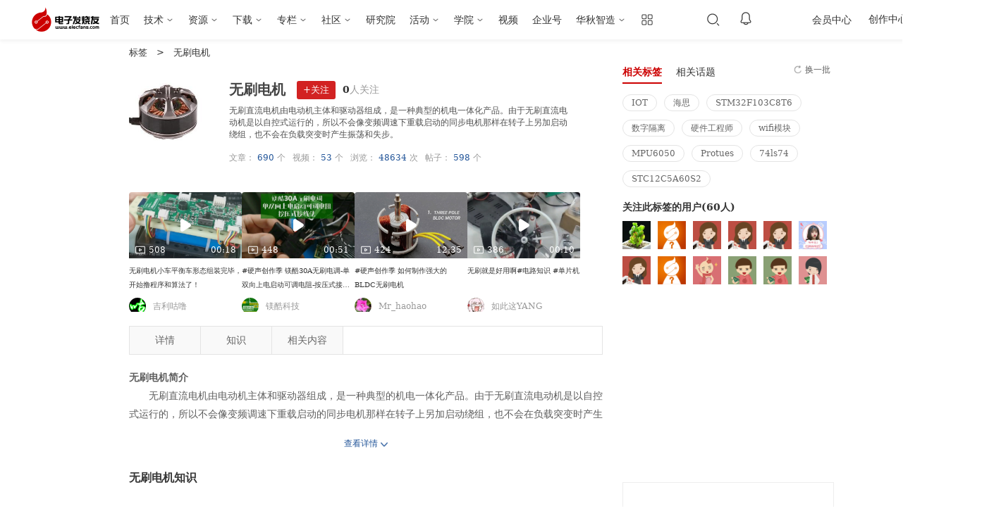

--- FILE ---
content_type: text/html; charset=UTF-8
request_url: https://www.elecfans.com/tags/%E6%97%A0%E5%88%B7%E7%94%B5%E6%9C%BA/
body_size: 33811
content:
<!DOCTYPE html>
<html lang="en">
<head>
    <meta charset="UTF-8">
    <title>无刷电机-电子发烧友网</title>
    <meta name="keywords" content="无刷电机">
    <meta name="description" content="无刷直流电机由电动机主体和驱动器组成，是一种典型的机电一体化产品。由于无刷直流电动机是以自控式运行的，所以不会像变频调速下重载启动的同步电机那样在转子上另加启动绕组，也不会在负载突变时产生振荡和失步。" />
   <meta http-equiv="mobile-agent" content="format=xhtml; url=https://m.elecfans.com/tags/无刷电机.html"/>
    <meta http-equiv="mobile-agent" content="format=html5; url=https://m.elecfans.com/tags/无刷电机.html"/>
    <meta name="viewport" content="initial-scale=1.0,width=device-width,maximum-scale=1.0,user-scalable=0" />
    <link rel="stylesheet" href="/skin-2012/tags/css/tag.css">
    <link rel="stylesheet" href="https://skin.elecfans.com/css/electag.css?v20230418"/>
    <link rel="stylesheet" href="/webapi/public/project/idt/iconfont/iconfont.css">
    <style type="text/css">
        .subpg-bd, .subbd-wrap, .tag-warp {
            z-index: 20;
            position: relative;
        }
        .sub-tgtit h1{
            margin-right:16px ;
        }
        .subbd-left .sub-tgtit{
            display: flex;
            align-items: center;
        }
        a.manuProduct{
            display: inline-flex;
            width: 140px;
            height:26px ;
            line-height: 26px;
            align-items: center;
            justify-content: center;  
            font-size: 14px;
            font-weight: 400; 
            color: #cc0000;
            border: 1px solid #cc0000;
            border-radius: 4px;
            background: #ffffff;
            padding: 0;
            margin-left: 12px;
            vertical-align: middle;
            visibility:visible!important;
        }
        a.manuProduct img{
            width: 23px;
            height: 20px;
            margin-right: 8px;
        }
    </style>
<script src="https://skin.elecfans.com/js/elecfans/mobileAdapt.js"></script></head>
<body>
<input type="hidden" id="tagId" value="14267"  class="advertTagId" data-id="14267">
<!--头部导航区域-->
<!--头部导航区域-->
<!-- 顶通栏 -->
<style>
#common-ad{position:relative;z-index: 666; overflow:hidden;font-size:0}#common-ad a::after{position:absolute;left:0;bottom:0;width:30px;line-height:1.4;text-align:center;background-color:rgba(0,0,0,0.5);color:#fff;font-size:12px;content:"广告"}
</style>
<div id="common-ad"></div>
<script src="/static/js/hqAdvert.js?v=20230828" defer></script>
<script src="/static/js/topFullColumn.js?v=20230828" defer></script>
<link rel="stylesheet" href="/static/header/topHeader202210.css?20231220" />

<div class="public-header">
  <div class="public-header__top">
    <div class="public-header__inner">
      <div class="col-left">
        <a href="//www.elecfans.com/" class="public-header__top-logo">
          <img class="is-big" src="/static/header/image/logo-106x40@2x.png" alt="电子发烧友" />
          <img class="is-small" src="/static/header/image/logo-80x30@2x.png" alt="电子发烧友" />
        </a>
        <ul class="public-header__top-nav">
          <li><a href="//www.elecfans.com/" target="_blank">首页</a></li>
          <li class="has-subnav">
            <a href="javascript:;">技术</a>
            <div class="public-header__top-subnav">
              <dl>
                <dd><a href="//www.elecfans.com/pld/" target="_blank">可编程逻辑</a></dd>
                <dd><a href="//www.elecfans.com/article/88/142/" target="_blank">MEMS/传感技术</a></dd>
                <dd><a href="//www.elecfans.com/emb/" target="_blank">嵌入式技术</a></dd>
                <dd><a href="//www.elecfans.com/analog/" target="_blank">模拟技术</a></dd>
                <dd><a href="//www.elecfans.com/emb/danpianji/" target="_blank">控制/MCU</a></dd>
                <dd><a href="//www.elecfans.com/emb/dsp/" target="_blank">处理器/DSP</a></dd>
                <dd><a href="//www.elecfans.com/consume/cunchujishu/" target="_blank">存储技术</a></dd>
                <dd><a href="//www.elecfans.com/emc_emi/" target="_blank">EMC/EMI设计</a></dd>
              </dl>
              <dl>
                <dd><a href="//www.elecfans.com/article/83/" target="_blank">电源/新能源</a></dd>
                <dd><a href="//www.elecfans.com/article/85/" target="_blank">测量仪表</a></dd>
                <dd><a href="//www.elecfans.com/article/89/" target="_blank">制造/封装</a></dd>
                <dd><a href="//www.elecfans.com/tongxin/rf/" target="_blank">RF/无线</a></dd>
                <dd><a href="//www.elecfans.com/emb/jiekou/" target="_blank">接口/总线/驱动</a></dd>
                <dd><a href="//www.elecfans.com/bandaoti/eda/" target="_blank">EDA/IC设计</a></dd>
                <dd><a href="//www.elecfans.com/xianshi/" target="_blank">光电显示</a></dd>
                <dd><a href="//www.elecfans.com/connector/" target="_blank">连接器</a></dd>
                <dd><a href="//www.elecfans.com/article/80/" target="_blank">PCB设计</a></dd>
              </dl>
              <dl>
                <dd><a href="//www.elecfans.com/led/" target="_blank">LEDs</a></dd>
                <dd><a href="//www.elecfans.com/qichedianzi/" target="_blank">汽车电子</a></dd>
                <dd><a href="//www.elecfans.com/yiliaodianzi/" target="_blank">医疗电子</a></dd>
                <dd><a href="//www.elecfans.com/rengongzhineng/" target="_blank">人工智能</a></dd>
                <dd><a href="//www.elecfans.com/wearable/" target="_blank">可穿戴设备</a></dd>
                <dd><a href="//www.elecfans.com/application/Military_avionics/" target="_blank">军用/航空电子</a></dd>
                <dd><a href="//www.elecfans.com/kongzhijishu/" target="_blank">工业控制</a></dd>
                <dd><a href="//www.elecfans.com/consume/chukongjishu/" target="_blank">触控感测</a></dd>
                <dd><a href="//www.elecfans.com/dianyuan/diandongche_xinnenyuan/" target="_blank">智能电网</a></dd>
              </dl>
              <dl>
                <dd><a href="//www.elecfans.com/video/" target="_blank">音视频及家电</a></dd>
                <dd><a href="//www.elecfans.com/tongxin/" target="_blank">通信网络</a></dd>
                <dd><a href="//www.elecfans.com/jiqiren/" target="_blank">机器人</a></dd>
                <dd><a href="//www.elecfans.com/vr/" target="_blank">vr|ar|虚拟现实</a></dd>
                <dd><a href="//www.elecfans.com/application/Security/" target="_blank">安全设备/系统</a>
                </dd>
                <dd><a href="//www.elecfans.com/application/Communication/" target="_blank">移动通信</a>
                </dd>
                <dd><a href="//www.elecfans.com/consume/bianxiedianzishebei/" target="_blank">便携设备</a>
                </dd>
                <dd><a href="//www.elecfans.com/iot/" target="_blank">物联网</a></dd>
                <dd><a href="//www.elecfans.com/blockchain/" target="_blank">区块链</a></dd>
              </dl>
              <dl>
                <dd><a href="https://bbs.elecfans.com/harmonyos" target="_blank">HarmonyOS</a></dd>
                <dd><a href="https://bbs.elecfans.com/riscvmcu" target="_blank">RISC-V MCU</a></dd>
                <dd><a href="https://www.elecfans.com/tags/%E5%85%89%E4%BC%8F/" target="_blank">光伏</a></dd>
                <dd><a href="https://www.elecfans.com/tags/chatgpt/" target="_blank">ChatGPT</a></dd>
                <dd><a href="https://www.elecfans.com/tags/igbt/" target="_blank">IGBT</a></dd>
                <dd><a href="https://www.elecfans.com/tags/%E5%85%85%E7%94%B5%E6%A1%A9/" target="_blank">充电桩</a></dd>
                <dd><a href="https://www.elecfans.com/tags/%E6%B0%AE%E5%8C%96%E9%95%93/" target="_blank">氮化镓</a></dd>
                <dd><a href="https://www.elecfans.com/tags/bldc/" target="_blank">BLDC</a></dd>
                <dd><a href="https://www.elecfans.com/tags/%E9%80%86%E5%8F%98%E5%99%A8/" target="_blank">逆变器</a></dd>
                <dd><a href="https://5g.elecfans.com/" target="_blank">5G</a></dd>
                <dd><a href="https://www.elecfans.com/tags/%E7%94%B5%E6%9C%BA%E6%8E%A7%E5%88%B6/"
                    target="_blank">电机控制</a></dd>
              </dl>
            </div>
          </li>
          <li class="has-subnav">
            <a href="javascript:;">资源</a>
            <div class="public-header__top-subnav">
              <dl>
                <dd><a href="//www.elecfans.com/technical/" target="_blank">技术文库</a></dd>
                <dd><a href="//www.elecfans.com/xinpian/ic/" target="_blank">新品速递</a></dd>
                <dd><a href="//www.elecfans.com/article/88/131/" target="_blank">电路图</a></dd>
                <dd><a href="//www.elecfans.com/yuanqijian/" target="_blank">元器件知识</a></dd>
                <dd><a href="//www.elecfans.com/baike/" target="_blank">电子百科</a></dd>
                <dd><a href="//www.elecfans.com/article/special/" target="_blank">最新技术文章</a></dd>
                <dd><a href="//www.elecfans.com/p/search" target="_blank">元器件搜索引擎</a></dd>
              </dl>
            </div>
          </li>
          <li class="has-subnav">
            <a href="https://www.elecfans.com/soft/" target="_blank">下载</a>
            <div class="public-header__top-subnav">
              <dl>
                <dd><a href="https://www.elecfans.com/tools/" target="_blank">在线工具</a></dd>
                <dd><a href="https://www.elecfans.com/topic/software/" target="_blank">常用软件</a></dd>
                <dd><a href="https://t.elecfans.com/ebook/" target="_blank">电子书</a></dd>
                <dd><a href="https://pdf.elecfans.com/" target="_blank">datasheet</a></dd>
              </dl>
            </div>
          </li>
          <li class="has-subnav">
            <a href="https://www.elecfans.com/d/" target="_blank">专栏</a>
            <div class="public-header__top-subnav">
              <dl>
                <dd><a href="https://www.elecfans.com/d/" target="_blank">电子说</a></dd>
                <dd><a href="https://www.elecfans.com/d/column/" target="_blank">专栏</a></dd>
              </dl>
            </div>
          </li>
          <li class="has-subnav">
            <a href="https://bbs.elecfans.com/default.php" target="_blank">社区</a>
            <div class="public-header__top-subnav">
              <dl>
                <dd><a href="https://bbs.elecfans.com/" target="_blank">论坛</a></dd>
                <dd><a href="https://bbs.elecfans.com/ask/" target="_blank">问答</a></dd>
                <dd><a href="https://bbs.elecfans.com/group/" target="_blank">小组</a></dd>
                <dd><a href="https://www.elecfans.com/d/" target="_blank">技术专栏</a></dd>
                <dd><a href="https://bbs.elecfans.com/stars/" target="_blank">社区之星</a></dd>
                <dd><a href="https://bbs.elecfans.com/try.html " target="_blank">试用中心</a></dd>
                <dd><a href="https://bbs.elecfans.com/harmonyos" target="_blank">HarmonyOS技术社区</a>
                </dd>
                <dd><a href="https://www.elecfans.com/activity/bbs2023.html" target="_blank">2023电子工程师大会</a>
                </dd>
              </dl>
            </div>
          </li>
          <li>
            <a href="https://www.elecfans.com/research/" target="_blank">研究院</a>
          </li>
          <li class="has-subnav">
            <a href="javascript:;">活动</a>
            <div class="public-header__top-subnav">
              <dl>
                <dd><a href="https://www.elecfans.com/contest/index.html" target="_blank">设计大赛</a>
                </dd>
                <dd><a href="https://hicc.elecfans.com/2022/" target="_blank">硬创大赛</a></dd>
                <dd><a href="https://bbs.elecfans.com/zhuti_888_1.html" target="_blank">社区活动</a>
                </dd>
                <dd><a href="https://www.elecfans.com/event/" target="_blank">线下会议</a></dd>
                <dd><a href="https://webinar.elecfans.com/?elecfans_trackid=nav2" target="_blank">在线研讨会</a></dd>
                <dd><a href="https://www.elecfans.com/quiz/" target="_blank">小测验</a></dd>
              </dl>
            </div>
          </li>
          <li class="has-subnav">
            <a href="https://t.elecfans.com/" target="_blank">学院</a>
            <div class="public-header__top-subnav">
              <dl>
                <dd><a href="https://t.elecfans.com/live" target="_blank">直播</a></dd>
                <dd><a href="https://t.elecfans.com/" target="_blank">课程</a></dd>
              </dl>
            </div>
          </li>
          <li>
            <a href="https://www.elecfans.com/v/" target="_blank">视频</a>
          </li>
          <li><a href="https://q.elecfans.com/" target="_blank">企业号</a></li>
          <li class="has-subnav has-subnav-hqchip">
            <a href="javascript:;">华秋智造</a>
            <div class="public-header__top-subnav  public-header__top-hqchip">
              <ul class="navigation-menu-supply__ul">
                <li>
                  <a href="https://kicad.eda.cn/download?from=public.nav.elecfans.com" target="_blank"
                    class="navigation-menu-supply__link need_add_hqsource">
                    <div class="supply-link-logo"><img src="/static/main/img/kicad-logo.svg" class="img-logo"></div>
                    <div class="supply-link-content">
                      <p class="supply-link-title">KiCad 华秋发行版 <span class="supply-link-new">new</span></p>
                      <p class="supply-link-desc">供应链、设计、制造，一体成就未来</p>
                    </div>
                  </a>
                </li>
                <li>
                  <a href="https://www.hqpcb.com/quote.html" target="_blank"
                    class="navigation-menu-supply__link need_add_hqsource">
                    <div class="supply-link-logo"><img src="/static/main/img/huaqiu-logo.png" class="img-logo"></div>
                    <div class="supply-link-content">
                      <p class="supply-link-title">华秋PCB</p>
                      <p class="supply-link-desc">高可靠多层板制造商</p>
                    </div>
                  </a>
                </li>
                <li><a href="https://smt.hqchip.com/" target="_blank"
                    class="navigation-menu-supply__link need_add_hqsource">
                    <div class="supply-link-logo"><img src="/static/main/img/huaqiu-logo.png" class="img-logo"></div>
                    <div class="supply-link-content">
                      <p class="supply-link-title">华秋SMT</p>
                      <p class="supply-link-desc">高可靠一站式PCBA智造商</p>
                    </div>
                  </a></li>
                <li><a href="https://www.hqchip.com/" target="_blank" class="navigation-menu-supply__link">
                    <div class="supply-link-logo"><img src="/static/main/img/huaqiu-logo.png" class="img-logo"></div>
                    <div class="supply-link-content">
                      <p class="supply-link-title">华秋商城</p>
                      <p class="supply-link-desc">自营现货电子元器件商城</p>
                    </div>
                  </a></li>
                <li><a href="https://www.hqpcb.com/hqpcblayout.html" target="_blank"
                    class="navigation-menu-supply__link need_add_hqsource">
                    <div class="supply-link-logo"><img src="/static/main/img/huaqiu-logo.png" class="img-logo"></div>
                    <div class="supply-link-content">
                      <p class="supply-link-title">PCB Layout</p>
                      <p class="supply-link-desc">高多层、高密度产品设计</p>
                    </div>
                  </a></li>
                <li><a href="https://www.hqpcb.com/stencil/quote.html" target="_blank"
                    class="navigation-menu-supply__link need_add_hqsource">
                    <div class="supply-link-logo"><img src="/static/main/img/huaqiu-logo.png" class="img-logo"></div>
                    <div class="supply-link-content">
                      <p class="supply-link-title">钢网制造</p>
                      <p class="supply-link-desc">专注高品质钢网制造</p>
                    </div>
                  </a></li>
                <li><a href="https://www.hqchip.com/bom.html" target="_blank" class="navigation-menu-supply__link">
                    <div class="supply-link-logo"><img src="/static/main/img/huaqiu-logo.png" class="img-logo"></div>
                    <div class="supply-link-content">
                      <p class="supply-link-title">BOM配单</p>
                      <p class="supply-link-desc">专业的一站式采购解决方案</p>
                    </div>
                  </a></li>
                <li><a href="https://dfm.elecfans.com/" target="_blank"
                    class="navigation-menu-supply__link dfm_add_hqsource">
                    <div class="supply-link-logo"><img src="/static/main/img/huaqiu-logo.png" class="img-logo"></div>
                    <div class="supply-link-content">
                      <p class="supply-link-title">华秋DFM</p>
                      <p class="supply-link-desc">一键分析设计隐患</p>
                    </div>
                  </a></li>
                <li style="margin-bottom: 0;"><a href="https://www.hqdoc.com/" target="_blank"
                    class="navigation-menu-supply__link dfm_add_hqsource">
                    <div class="supply-link-logo"><img src="/static/main/img/huaqiu-logo.png" class="img-logo"></div>
                    <div class="supply-link-content">
                      <p class="supply-link-title">华秋认证</p>
                      <p class="supply-link-desc">认证检测无可置疑</p>
                    </div>
                  </a></li>
              </ul>
              <!--  <dl>
                <dd><a href="https://www.hqpcb.com/quote.html" target="_blank">PCB计价</a></dd>
                <dd><a href="https://www.hqpcb.com/account/smtOrder/index.html" target="_blank">SMT计价</a></dd>
                <dd><a href="https://www.hqchip.com/" target="_blank">元器件采购</a></dd>
                <dd><a href="https://www.hqchip.com/bom.html" target="_blank">BOM计价</a></dd>
                <dd><a href="https://www.hqpcb.com/LayoutOrder/index" target="_blank">Layout计价</a></dd>
                <dd><a href="https://www.hqpcb.com/stencil/quote.html" target="_blank">钢网计价</a></dd>
                <dd><a href="https://dfm.elecfans.com/" target="_blank">华秋DFM</a></dd>
              </dl> -->
            </div>
          </li>
          <li class="has-subnav is-more">
            <a href="javascript:;"> </a>
            <div class="public-header__top-subnav">
              <dl>
                <dt>工具</dt>
                <dd class="is-rec"><a href="https://dfm.elecfans.com/viewer/" target="_blank">PCB在线检查</a></dd>
                <dd><a href="https://pdf.elecfans.com/" target="_blank">datasheet查询</a></dd>
                <dd><a href="https://www.hqchip.com/switch.html" target="_blank">选型替代查询</a></dd>
                <dd class="is-rec"><a href="https://www.hqchip.com/sample.html" target="_blank">免费样品申请</a></dd>
                <dd><a href="https://bbs.elecfans.com/try.html" target="_blank">免费评测试用</a></dd>
                <dd><a href="https://www.hqchip.com/act/engineer.html" target="_blank">工程师专区</a></dd>
              </dl>
              <dl>
                <dt>技术子站</dt>
              </dl>
            </div>
          </li>
        </ul>
      </div>
      <div class="col-center">
        <input type="hidden" id="seaPlaceVal">
        <div class="public-header__search">
          <input type="text" placeholder="请输入搜索内容" />
          <button data-type=""></button>
          <div class="search-close"></div>
          <div class="clear-btn"></div>
          <div class="public-search-bubble">
            <!-- 搜索历史 -->
            <div class="public-search-history">
              <div class="public-search-history-hd">
                <h3>搜索历史</h3>
                <span>清空</span>
              </div>
              <ul class="public-search-history-bd">
                <li><a href="" target="_blank"></a><i class="close-btn"></i></li>
              </ul>
            </div>

            <!-- 搜索热词 -->
            <div class="public-search-hot">
              <div class="public-search-hot-hd">搜索热词</div>
              <div class="public-search-hot-bd">
                <ul></ul>
                <ul></ul>
              </div>
            </div>

            <!-- 搜索推荐 -->
            <ul class="public-search-rec">
              <li><a href="" target="_blank"></a></li>
            </ul>
          </div>
        </div>

        <div class="public-header__top-notice">
          <div class="text-link"></div>
          <span class="text-num">0</span>
          <div class="public-header__top-message">
            <ul class="message-tabs">
              <li class="is-active"><i class="icon-chat"></i>聊天消息</li>
              <li><i class="icon-system"></i>系统消息</li>
              <li><i class="icon-reply"></i>评论与回复</li>
            </ul>
            <div class="message-panel is-active">
              <div class="message-body is-chat"></div>
              <div class="message-foot">
                <a href="/mycenter/messages/" target="_blank">查看更多</a>
              </div>
            </div>
            <div class="message-panel">
              <div class="message-body is-system"></div>
              <div class="message-foot">
                <a href="/mycenter/systemMessage/" target="_blank">查看更多</a>
              </div>
            </div>
            <div class="message-panel">
              <div class="message-body is-reply"></div>
              <div class="message-foot">
                <a href="/mycenter/commentAndReply/" target="_blank">查看更多</a>
              </div>
            </div>
          </div>
        </div>
      </div>
      <div class="col-right">
        <div class="public-header__right">

          <div class="public-header__top-user" data-uid="0">
            <div class="text-login" id="loginBtn">登录</div>

            <a href="javascript:;" class="text-avatar">
              <img src="" alt="" />
            </a>

            <div class="public-header__top-info">
              <div class="user-box">
                <a class="user-avatar" href="" target="_blank">
                  <img src="" alt="" />
                </a>
                <div class="user-info">
                  <div class="user-name">
                    <a href="" target="_blank">
                      <span></span>
                    </a>
                  </div>
                  <a class="user-vip" href="https://www.elecfans.com/vip/" target="_blank"></a>
                </div>
              </div>
              <ul class="user-dynamic">
                <li>
                  <p>0</p>
                  <a href="">关注</a>
                </li>
                <li>
                  <p>0</p>
                  <a href="">粉丝</a>
                </li>
                <li>
                  <p>0</p>
                  <a href="">动态</a>
                </li>
              </ul>
              <a class="user-vip-bg" href="https://www.elecfans.com/vip/" target="_blank"></a>
              <div class="user-vip-date">
                <div class="user-vip-date_cont">
                  VIP于 <em class="user-vip-end"></em> 到期
                  <a class="user-vip-renew" href="/vip/">续费</a>
                </div>
              </div>
              <div class="user-tools">
                <ul>
                  <li>
                    <a href="https://www.elecfans.com/mycenter" target="_blank">
                      <span>个人中心</span>
                    </a>
                  </li>
                  <li>
                    <a href="https://www.elecfans.com/mycenter/article" target="_blank">
                      <span>内容管理</span>
                    </a>
                  </li>
                  <li>
                    <a href="https://jifen.elecfans.com/" target="_blank">
                      <span>积分兑换</span>
                      <div class="text-integral">当前积分：<i></i></div>
                    </a>
                  </li>
                  <li>
                    <a href="https://bbs.elecfans.com/home.php?mod=spacecp" target="_blank">
                      <span>修改资料</span>
                    </a>
                  </li>
                  <li>
                    <a id="headerLogout" href="javascript:;">
                      <span>退出登录</span>
                    </a>
                  </li>
                </ul>
              </div>
            </div>

            <div class="public-header__top-tips">
              <div class="text-title">登录后你可以</div>
              <ul class="tips-list">
                <li><span>下载海量资料</span></li>
                <li><span>学习在线课程</span></li>
                <li><span>观看技术视频</span></li>
                <li><span>写文章/发帖/加入社区</span></li>
              </ul>
              <div class="tips-login">登录</div>
            </div>
          </div>
          <div class="public-header__top-vip">
            会员中心
            <div class="public-header__top-vip-box">

            </div>
          </div>
          <a class="public-header__top-mycenter" href="https://www.elecfans.com/mycenter/" target="_blank">创作中心</a>

          <div class="public-header__top-creation">
            <div class="btn-publish">发布</div>
            <div class="public-header__top-creation--bubble">
              <ul class="creation-tools">
                <li class="btn-tools">
                  <a href="https://www.elecfans.com/d/article/write">
                    <i class="icon"></i>
                    <p class="text-title">发文章</p>
                  </a>
                </li>
                <li class="btn-tools">
                  <a href="https://www.elecfans.com/mycenter/soft/upload">
                    <i class="icon"></i>
                    <p class="text-title">发资料</p>
                  </a>
                </li>
                <li class="btn-tools">
                  <a href="https://bbs.elecfans.com/forum.php?mod=post&action=newthread&special=7">
                    <i class="icon"></i>
                    <p class="text-title">发帖</p>
                  </a>
                </li>
                <li class="btn-tools">
                  <a href="https://bbs.elecfans.com/forum.php?mod=post&action=newthread&special=3">
                    <i class="icon"></i>
                    <p class="text-title">提问</p>
                  </a>
                </li>
                <li class="btn-tools">
                  <a href="https://www.elecfans.com/mycenter/video/upload">
                    <i class="icon"></i>
                    <p class="text-title">发视频</p>
                  </a>
                </li>
              </ul>
              <dl class="creation-active">
                <dt>创作活动</dt>
              </dl>
            </div>
          </div>
        </div>
      </div>
    </div>
  </div>

  <div class="public-header__bottom">
    <div class="public-header__inner">
      <!-- 下载中心 s -->
      <div class="col-left is-download">
        <a class="public-header__subnav-logo" href="https://www.elecfans.com/soft/">
          <img src="/static/header/image/sub-nav-logo.png" alt="下载中心" />
        </a>
        <ul class="public-header__subnav-list">
          <li><a href="https://www.elecfans.com/soft/">推荐</a></li>
          <li><a href="https://www.elecfans.com/category/">分类</a></li>
          <li><a href="https://www.elecfans.com/soft/data/">资料</a></li>
          <li><a href="https://www.elecfans.com/topic/hotsoft/">软件</a></li>
          <li><a href="https://www.elecfans.com/tools/">工具</a></li>
          <li><a href="https://www.elecfans.com/rank/contribute/">排行榜</a></li>
          <li><a href="https://pdf.elecfans.com/" target="_blank">DataSheet</a></li>
        </ul>
      </div>
      <!-- 下载中心 e -->

      <div class="col-right">
        <div class="public-header__search">
          <input type="text" placeholder="请输入搜索内容" />
          <button data-type=""><span>搜索</span></button>
        </div>
      </div>
      <div class="public-header__bottom--switch"></div>
    </div>
  </div>
</div>

<div class="public-details-right-hero">
  <div class="hero-close-btn"></div>
  <div class="hero-inner"></div>
</div>

<div class="perfect_infomation_tip">
  <div class="perfrct_content">
    <div class="col-left">
      <p>完善资料让更多小伙伴认识你，还能领取<span>20</span>积分哦，<a class="go_perfect_pop go_perfect_btn" href="javascript:;">立即完善&gt;</a>
      </p>
    </div>
    <div class="col-right">
      <span class="no_tip_day3">3天内不再提示</span>
    </div>
  </div>
</div>

<script defer>
  // 底部增加头部处理脚本，需要 setTimeout 处理
  setTimeout(function () {
    var createScript = document.createElement('script');
    createScript.type = 'text/javascript';
    createScript.src = '/static/header/topHeader202210.js?20231220';
    var getBodyEle = document.getElementsByTagName("body").item(0);
    getBodyEle.appendChild(createScript);
  }, 500)
</script>
    <div class="tag-warp clearfix">
        <p class="now-posi"><a href="https://www.elecfans.com/tags/" rel="nofollow">标签</a>　>　<span>无刷电机</span></p>
        <div class="tag-left">
            <div class="des-main clearfix">
                                <div class="avatar lf">
                    <img src="//file.elecfans.com/web2/M00/6F/E6/pYYBAGNFP3qARgrAAAAZLPPVWB8147.jpg" class="img100">
                </div>
                                <div class="lf des-msg">
                    <h1 class="">无刷电机</h1>
                      
                    <i class="collect">+关注</i>
                    <span class="attend-font"><span id="attention-count">0</span>人关注</span>
                    <p class="light min-hei45">无刷直流电机由电动机主体和驱动器组成，是一种典型的机电一体化产品。由于无刷直流电动机是以自控式运行的，所以不会像变频调速下重载启动的同步电机那样在转子上另加启动绕组，也不会在负载突变时产生振荡和失步。</p>

                    <div class="des-about">
                        <div class="des-about-item">
                            <span>文章：</span>
                            <span class="nums">690</span>
                            <span>个</span>
                        </div>
                                                <div class="des-about-item">
                            <span>视频：</span>
                            <span class="nums">53</span>
                            <span>个</span>
                        </div>
                                                <div class="des-about-item">
                            <span>浏览：</span>
                            <span class="nums">48634</span>
                            <span>次</span>
                        </div>
                        <div class="des-about-item">
                            <span>帖子：</span>
                            <span class="nums">598</span>
                            <span>个</span>
                        </div>
                    </div>
                    <div class="clearfix tag-share" style="display: none;">
                        <div class="bdsharebuttonbox" data-tag="share_1" >
                            <span class="ver-mid">分享：</span>
                            <a class="bds_weixin iconfont icon-weixin" data-cmd="weixin" title="分享到微信"></a>
                            <a class="bds_tsina iconfont icon-sina" data-cmd="tsina" title="分享到新浪微博"></a>
                            <a class="bds_qzone iconfont icon-qzone" data-cmd="qzone" href="#" title="分享到QQ空间"></a>
                        </div>
                    </div>
                </div>

                <ul class="company-about lf">
                                        <li class="videoSort">
                        <a href="https://www.elecfans.com/v/389009/" target="_blank"  class="videoSort-con">
                            <div class="videoSort-poster" style="background-image: url('https://file.elecfans.com/web2/M00/AC/E6/pYYBAGSK5uaAeFkcAA0-E85GqlA881.jpg')">
                                <span class="videoSort-plays">
                                    <i class="icon-play"></i>
                                    <span class="nums">508</span>
                                </span>
                                <span class="videoSort-time">00:18</span>
                            </div>
                            <h5 class="videoSort-tit">无刷电机小车平衡车形态组装完毕，开始撸程序和算法了！</h5>
                            <div class="videoSort-msg">
                                <span class="videoSort-userimg" style="background-image: url('https://file.elecfans.com/web2/M00/7A/AC/poYBAGNzTJmAejM_AABAUQzVM2M507.png')"></span>
                                <span class="videoSort-username">吉利咕噜</span>
                            </div>
                        </a>
                    </li>
                                        <li class="videoSort">
                        <a href="https://www.elecfans.com/v/370470/" target="_blank"  class="videoSort-con">
                            <div class="videoSort-poster" style="background-image: url('https://file.elecfans.com/web2/M00/A1/DA/poYBAGRJIrmAB_yRAA7jrq9qDZU304.jpg')">
                                <span class="videoSort-plays">
                                    <i class="icon-play"></i>
                                    <span class="nums">448</span>
                                </span>
                                <span class="videoSort-time">00:51</span>
                            </div>
                            <h5 class="videoSort-tit">#硬声创作季 镁酷30A无刷电调-单双向上电启动可调电阻-按压式接线法，驱动芯片同款#电子技术 #电工 </h5>
                            <div class="videoSort-msg">
                                <span class="videoSort-userimg" style="background-image: url('https://file.elecfans.com/web2/M00/9B/42/poYBAGQjqJqAeWPIAAB9TwJxQjM808.png')"></span>
                                <span class="videoSort-username">镁酷科技</span>
                            </div>
                        </a>
                    </li>
                                        <li class="videoSort">
                        <a href="https://www.elecfans.com/v/181116/" target="_blank"  class="videoSort-con">
                            <div class="videoSort-poster" style="background-image: url('https://file1.elecfans.com/web2/M00/85/5E/wKgZomRmK3OAXIYXAADOMYWs2tQ264.png')">
                                <span class="videoSort-plays">
                                    <i class="icon-play"></i>
                                    <span class="nums">424</span>
                                </span>
                                <span class="videoSort-time">12:35</span>
                            </div>
                            <h5 class="videoSort-tit">#硬声创作季  如何制作强大的BLDC无刷电机</h5>
                            <div class="videoSort-msg">
                                <span class="videoSort-userimg" style="background-image: url('https://file.elecfans.com/web2/M00/42/91/pYYBAGJ5Ht-ATBG3AB6dAQGv2cU830.png')"></span>
                                <span class="videoSort-username">Mr_haohao</span>
                            </div>
                        </a>
                    </li>
                                        <li class="videoSort">
                        <a href="https://www.elecfans.com/v/364928/" target="_blank"  class="videoSort-con">
                            <div class="videoSort-poster" style="background-image: url('https://file.elecfans.com/web2/M00/9F/60/poYBAGQ7qJuAIrJmAAYMUyDjZ9Q272.jpg')">
                                <span class="videoSort-plays">
                                    <i class="icon-play"></i>
                                    <span class="nums">386</span>
                                </span>
                                <span class="videoSort-time">00:10</span>
                            </div>
                            <h5 class="videoSort-tit">无刷就是好用啊#电路知识 #单片机 </h5>
                            <div class="videoSort-msg">
                                <span class="videoSort-userimg" style="background-image: url('https://file.elecfans.com/web2/M00/3C/67/pYYBAGJTnSaAJcjEAAAqCbid4nk954.png')"></span>
                                <span class="videoSort-username">如此这YANG</span>
                            </div>
                        </a>
                    </li>
                                                        </ul>


            </div>
            <div class="tag-nav">
                <ul class="nav-fix clearfix">
                    <li>详情</li>                    <li>知识</li>                    <li>相关内容</li>
                </ul>
            </div>
                    <div class="column-main">
                <div class="column-detail" style="padding-top: 20px">
                    <h3>无刷电机简介</h3><p>　　无刷直流电机由电动机主体和驱动器组成，是一种典型的机电一体化产品。由于无刷直流电动机是以自控式运行的，所以不会像变频调速下重载启动的同步电机那样在转子上另加启动绕组，也不会在负载突变时产生振荡和失步。中小容量的无刷直流电动机的永磁体，现在多采用高磁能级的稀土钕铁硼（Nd-Fe-B）材料。因此，稀土永磁无刷电动机的体积比同容量三相异步电动机缩小了一个机座号。<br />
<p>
	<strong>　　运行原理</strong></p>
<p>
	　　简单而言，依靠改变输入到无刷电机定子线圈上的电流波交变频率和波形，在绕组线圈周围形成一个绕电机几何轴心旋转的磁场，这个磁场驱动转子上的永磁磁钢转动，电机就转起来了，电机的性能和磁钢数量、磁钢磁通强度、电机输入电压大小等因素有关，更与无刷电机的控制性能有很大关系，因为输入的是直流电，电流需要电子调速器将其变成3相交流电，还需要从遥控器接收机那里接收控制信号，控制电机的转速，以满足模型使用需要。 总的来说，无刷电机的结构是比较简单的，真正决定其使用性能的还是无刷电子调速器，好的电子调速器需要有单片机控制程序设计、电路设计、复杂加工工艺等过程的总体控制，所以价格要比有刷电机高出很多。</p></p><h3>无刷电机百科</h3><p><p>
	　　无刷直流电机由电动机主体和驱动器组成，是一种典型的机电一体化产品。由于无刷直流电动机是以自控式运行的，所以不会像变频调速下重载启动的同步电机那样在转子上另加启动绕组，也不会在负载突变时产生振荡和失步。中小容量的无刷直流电动机的永磁体，现在多采用高磁能级的稀土钕铁硼（Nd-Fe-B）材料。因此，稀土永磁无刷电动机的体积比同容量三相异步电动机缩小了一个机座号。</p>
<p>
	<strong>　　结构解析</strong></p>
<p>
	　　结构上，无刷电机和有刷电机有相似之处，也有转子和定子，只不过和有刷电机的结构相反；有刷电机的转子是线圈绕组，和动力输出轴相连，定子是永磁磁钢；无刷电机的转子是永磁磁钢，连同外壳一起和输出轴相连，定子是绕组线圈，去掉了有刷电机用来交替变换电磁场的换向电刷，故称之为无刷电机（Brushless motor），那现在就有问题了，没有了电磁场的变换，如何让无刷电机转动呢？</p>
<p>
	<strong>　　运行原理</strong></p>
<p>
	　　简单而言，依靠改变输入到无刷电机定子线圈上的电流波交变频率和波形，在绕组线圈周围形成一个绕电机几何轴心旋转的磁场，这个磁场驱动转子上的永磁磁钢转动，电机就转起来了，电机的性能和磁钢数量、磁钢磁通强度、电机输入电压大小等因素有关，更与无刷电机的控制性能有很大关系，因为输入的是直流电，电流需要电子调速器将其变成3相交流电，还需要从遥控器接收机那里接收控制信号，控制电机的转速，以满足模型使用需要。 总的来说，无刷电机的结构是比较简单的，真正决定其使用性能的还是无刷电子调速器，好的电子调速器需要有单片机控制程序设计、电路设计、复杂加工工艺等过程的总体控制，所以价格要比有刷电机高出很多。</p></p>                </div>
                <div class="detail-opera">
                    <span>查看详情</span>
                    <img src="https:/skin-2012/tags/images/u183.png" />
                </div>
            </div>
                        <div class="column-main">
            <h4 class="h4-tit">
                无刷电机知识
            </h4>
            <ul class="hide-more-part">
                                <li class="info-list clearfix">
                    <a href="https://www.elecfans.com/d/7317906.html" target="_blank" title=""><img src="" alt="" /></a>
                    <p class="one-tit"><a target="_blank" href="https://www.elecfans.com/d/7317906.html" title="">无刷电机的旋转原理</a></p>
                    <p class="one-intro">无刷直流电机的旋转原理可以概括为： 通过电子换相电路，按特定顺序轮流给电机的定子线圈通电，从而在电机内部产生一个跳跃式旋</p>
                    <p class="one-more clearfix">
                        <span class="time lf">2025-10-31</span>
                        <span class="tag lf">标签：
                                                        <a href="//www.elecfans.com/tags/%E6%97%A0%E5%88%B7%E7%94%B5%E6%9C%BA/" target="_blank">无刷电机</a>
                                                        </span>
                        <span class="mr0 lr">
                            <span class="seenum ">1874</span>
                            <span class="type  mr0">0</span>
                        </span>
                    </p>
                </li>
                                <li class="info-list clearfix">
                    <a href="https://www.elecfans.com/d/7307632.html" target="_blank" title=""><img src="" alt="" /></a>
                    <p class="one-tit"><a target="_blank" href="https://www.elecfans.com/d/7307632.html" title="">为什么要拥抱无刷吸尘器——【其利天下】</a></p>
                    <p class="one-intro">现在市面上主流的无线吸尘器，如戴森、小狗、追觅等品牌，几乎全部采用无刷电机。这背后是一场深刻的技术迭代，主要原因可以归结</p>
                    <p class="one-more clearfix">
                        <span class="time lf">2025-10-30</span>
                        <span class="tag lf">标签：
                                                        <a href="//www.elecfans.com/tags/%E6%97%A0%E5%88%B7%E7%94%B5%E6%9C%BA/" target="_blank">无刷电机</a>
                                                        </span>
                        <span class="mr0 lr">
                            <span class="seenum ">349</span>
                            <span class="type  mr0">0</span>
                        </span>
                    </p>
                </li>
                                <li class="info-list clearfix">
                    <a href="https://www.elecfans.com/d/7176945.html" target="_blank" title=""><img src="https://file1.elecfans.com/web3/M00/35/54/wKgZPGjwn1aAOWJcAAVSCi4-CD4375.png" alt="" /></a>
                    <p class="one-tit"><a target="_blank" href="https://www.elecfans.com/d/7176945.html" title="">‌STSPIN32G0系列无刷电机控制器技术解析</a></p>
                    <p class="one-intro">STMicroelectronics STSPIN32G0无刷电机控制器是一系列高度集成的系统级封装解决方案，适用于使用</p>
                    <p class="one-more clearfix">
                        <span class="time lf">2025-10-16</span>
                        <span class="tag lf">标签：
                                                        <a href="//www.elecfans.com/tags/%E7%94%B5%E6%9C%BA%E6%8E%A7%E5%88%B6%E5%99%A8/" target="_blank">电机控制器</a>
                                                        <a href="//www.elecfans.com/tags/%E6%97%A0%E5%88%B7%E7%94%B5%E6%9C%BA/" target="_blank">无刷电机</a>
                                                        <a href="//www.elecfans.com/tags/%E9%AB%98%E5%BA%A6%E9%9B%86%E6%88%90/" target="_blank">高度集成</a>
                                                        </span>
                        <span class="mr0 lr">
                            <span class="seenum ">227</span>
                            <span class="type  mr0">0</span>
                        </span>
                    </p>
                </li>
                                <li class="info-list clearfix">
                    <a href="https://www.elecfans.com/d/7057434.html" target="_blank" title=""><img src="https://file1.elecfans.com//web3/M00/32/BC/wKgZPGjaXW2AQa8sAAAGZhSz5Cs210.jpg" alt="" /></a>
                    <p class="one-tit"><a target="_blank" href="https://www.elecfans.com/d/7057434.html" title="">CW32电机控制基础——无刷直流电机的数学模型</a></p>
                    <p class="one-intro">假定电机定子三相完全对称，空间上互差120°电角度；三相绕组电阻、电感参数完全相同；转子永磁体产生的气隙磁场为方波，三相</p>
                    <p class="one-more clearfix">
                        <span class="time lf">2025-10-09</span>
                        <span class="tag lf">标签：
                                                        <a href="//www.elecfans.com/tags/%E7%94%B5%E6%9C%BA%E6%8E%A7%E5%88%B6/" target="_blank">电机控制</a>
                                                        <a href="//www.elecfans.com/tags/%E6%97%A0%E5%88%B7%E7%94%B5%E6%9C%BA/" target="_blank">无刷电机</a>
                                                        <a href="//www.elecfans.com/tags/%E6%98%93%E9%85%8D/" target="_blank">易配</a>
                                                        </span>
                        <span class="mr0 lr">
                            <span class="seenum ">2367</span>
                            <span class="type  mr0">0</span>
                        </span>
                    </p>
                </li>
                                <li class="info-list clearfix">
                    <a href="https://www.elecfans.com/d/7057415.html" target="_blank" title=""><img src="https://file1.elecfans.com//web3/M00/32/BB/wKgZPGjaXH-AZvJxAAAINoKCkog150.jpg" alt="" /></a>
                    <p class="one-tit"><a target="_blank" href="https://www.elecfans.com/d/7057415.html" title="">CW32电机控制基础--无刷电机无位置传感器的转子位置检测技术</a></p>
                    <p class="one-intro">无位置传感器的无刷直流电机的位置估计方法可以从5个方面来论述：反电动势法、电流法、状态观测器法、人工智能法和磁链法。这几</p>
                    <p class="one-more clearfix">
                        <span class="time lf">2025-10-09</span>
                        <span class="tag lf">标签：
                                                        <a href="//www.elecfans.com/tags/%E4%BC%A0%E6%84%9F%E5%99%A8/" target="_blank">传感器</a>
                                                        <a href="//www.elecfans.com/tags/%E7%94%B5%E6%9C%BA%E6%8E%A7%E5%88%B6/" target="_blank">电机控制</a>
                                                        <a href="//www.elecfans.com/tags/%E6%97%A0%E5%88%B7%E7%94%B5%E6%9C%BA/" target="_blank">无刷电机</a>
                                                        </span>
                        <span class="mr0 lr">
                            <span class="seenum ">2982</span>
                            <span class="type  mr0">0</span>
                        </span>
                    </p>
                </li>
                                <li class="info-list clearfix">
                    <a href="https://www.elecfans.com/d/7053511.html" target="_blank" title=""><img src="https://file1.elecfans.com/web3/M00/32/61/wKgZPGjYlg6AOaIeAAAuTOptEL4021.png" alt="" /></a>
                    <p class="one-tit"><a target="_blank" href="https://www.elecfans.com/d/7053511.html" title="">浮思特 | 矽力杰SY67333HHC：高效能三相直流无刷电机驱动解决方案</a></p>
                    <p class="one-intro">在现代家电和暖通空调系统中，三相无刷直流电机因其高效、低噪声的特性，得到了广泛的应用。为了满足这种高效能电机驱动的需求，</p>
                    <p class="one-more clearfix">
                        <span class="time lf">2025-09-28</span>
                        <span class="tag lf">标签：
                                                        <a href="//www.elecfans.com/tags/%E7%94%B5%E6%9C%BA%E9%A9%B1%E5%8A%A8/" target="_blank">电机驱动</a>
                                                        <a href="//www.elecfans.com/tags/%E6%97%A0%E5%88%B7%E7%94%B5%E6%9C%BA/" target="_blank">无刷电机</a>
                                                        </span>
                        <span class="mr0 lr">
                            <span class="seenum ">327</span>
                            <span class="type  mr0">0</span>
                        </span>
                    </p>
                </li>
                                <li class="info-list clearfix">
                    <a href="https://www.elecfans.com/d/7005446.html" target="_blank" title=""><img src="" alt="" /></a>
                    <p class="one-tit"><a target="_blank" href="https://www.elecfans.com/d/7005446.html" title="">无刷舵机与普通舵机等舵机有哪些区别</a></p>
                    <p class="one-intro">无刷舵机与普通舵机主要有以下区别： 结构原理 无刷舵机 ：由电动机主体和驱动器组成，无刷电机的定子为线圈绕组，转子为永磁</p>
                    <p class="one-more clearfix">
                        <span class="time lf">2025-09-13</span>
                        <span class="tag lf">标签：
                                                        <a href="//www.elecfans.com/tags/%E6%97%A0%E5%88%B7/" target="_blank">无刷</a>
                                                        <a href="//www.elecfans.com/tags/%E5%B7%A5%E4%B8%9A%E6%9C%BA%E5%99%A8%E4%BA%BA/" target="_blank">工业机器人</a>
                                                        <a href="//www.elecfans.com/tags/%E6%97%A0%E5%88%B7%E7%94%B5%E6%9C%BA/" target="_blank">无刷电机</a>
                                                        </span>
                        <span class="mr0 lr">
                            <span class="seenum ">1828</span>
                            <span class="type  mr0">0</span>
                        </span>
                    </p>
                </li>
                                <li class="info-list clearfix">
                    <a href="https://www.elecfans.com/d/6980101.html" target="_blank" title=""><img src="https://file1.elecfans.com/web3/M00/2C/87/wKgZO2iwBdyAWlPrAAKZ7MA6BOI439.png" alt="" /></a>
                    <p class="one-tit"><a target="_blank" href="https://www.elecfans.com/d/6980101.html" title="">藏不住了！LD63006 这颗无刷电机驱动芯片，把 “硬核性能” 焊死在参数里</a></p>
                    <p class="one-intro">LD63006是一款直流无刷电机驱动芯片。通过霍尔信号和输入的 PWM 波进行驱动控制。支持单、双或三霍尔传感器驱动。8</p>
                    <p class="one-more clearfix">
                        <span class="time lf">2025-08-28</span>
                        <span class="tag lf">标签：
                                                        <a href="//www.elecfans.com/tags/%E6%97%A0%E5%88%B7%E7%94%B5%E6%9C%BA/" target="_blank">无刷电机</a>
                                                        <a href="//www.elecfans.com/tags/%E9%A9%B1%E5%8A%A8%E8%8A%AF%E7%89%87/" target="_blank">驱动芯片</a>
                                                        </span>
                        <span class="mr0 lr">
                            <span class="seenum ">414</span>
                            <span class="type  mr0">0</span>
                        </span>
                    </p>
                </li>
                                <li class="info-list clearfix">
                    <a href="https://www.elecfans.com/d/6977633.html" target="_blank" title=""><img src="https://file1.elecfans.com/web3/M00/2B/AD/wKgZPGiuXeuAMhlSAAAQ_OYpL2A596.png" alt="" /></a>
                    <p class="one-tit"><a target="_blank" href="https://www.elecfans.com/d/6977633.html" title="">基于FPGA实现FOC算法之Clark模块设计</a></p>
                    <p class="one-intro">今天给大家讲解的是FOC流程中的Clark变换，在流程图中的位置如下图所示。</p>
                    <p class="one-more clearfix">
                        <span class="time lf">2025-08-27</span>
                        <span class="tag lf">标签：
                                                        <a href="//www.elecfans.com/tags/fpga/" target="_blank">fpga</a>
                                                        <a href="//www.elecfans.com/tags/%E6%97%A0%E5%88%B7%E7%94%B5%E6%9C%BA/" target="_blank">无刷电机</a>
                                                        <a href="//www.elecfans.com/tags/FOC/" target="_blank">FOC</a>
                                                        </span>
                        <span class="mr0 lr">
                            <span class="seenum ">1228</span>
                            <span class="type  mr0">0</span>
                        </span>
                    </p>
                </li>
                                <li class="info-list clearfix">
                    <a href="https://www.elecfans.com/d/6971083.html" target="_blank" title=""><img src="https://file1.elecfans.com/web3/M00/2A/FE/wKgZO2inzSWAWq6DAAygYKBpk1M269.png" alt="" /></a>
                    <p class="one-tit"><a target="_blank" href="https://www.elecfans.com/d/6971083.html" title="">CW32L011电机驱动开发板——驱动无刷电机</a></p>
                    <p class="one-intro">CW32L011电机驱动开发板</p>
                    <p class="one-more clearfix">
                        <span class="time lf">2025-08-22</span>
                        <span class="tag lf">标签：
                                                        <a href="//www.elecfans.com/tags/%E7%94%B5%E6%9C%BA%E9%A9%B1%E5%8A%A8/" target="_blank">电机驱动</a>
                                                        <a href="//www.elecfans.com/tags/%E6%97%A0%E5%88%B7%E7%94%B5%E6%9C%BA/" target="_blank">无刷电机</a>
                                                        <a href="//www.elecfans.com/tags/%E5%BC%80%E5%8F%91%E6%9D%BF/" target="_blank">开发板</a>
                                                        </span>
                        <span class="mr0 lr">
                            <span class="seenum ">642</span>
                            <span class="type  mr0">0</span>
                        </span>
                    </p>
                </li>
                            </ul>
            <div class="detail-opera">
                <span>展开查看更多</span>
                <img src="https:/skin-2012/tags/images/u183.png" />
            </div>
        </div>
        
            <div class="column-main">
                <!--全部、资讯、技术等导航区域-->
                
<div class="left-nav fixNav clearfix">
    <a href="https://www.elecfans.com/tags/%E6%97%A0%E5%88%B7%E7%94%B5%E6%9C%BA/" class="now-pg">全部</a>
    <a href="https://www.elecfans.com/tags/%E6%97%A0%E5%88%B7%E7%94%B5%E6%9C%BA/article/" data-num="320" class="">技术</a>
    <a href="https://www.elecfans.com/tags/%E6%97%A0%E5%88%B7%E7%94%B5%E6%9C%BA/news/" data-num="370"  class="">资讯</a>
    <a href="https://www.elecfans.com/tags/%E6%97%A0%E5%88%B7%E7%94%B5%E6%9C%BA/soft/" data-num="153"  class="">资料</a>
    <a href="https://www.elecfans.com/tags/%E6%97%A0%E5%88%B7%E7%94%B5%E6%9C%BA/tiezi/" data-num="598"  class="">帖子</a>
    <a href="https://www.elecfans.com/tags/%E6%97%A0%E5%88%B7%E7%94%B5%E6%9C%BA/v/" data-num="53"  class="">视频</a>
    <a href="https://www.elecfans.com/tags/%E6%97%A0%E5%88%B7%E7%94%B5%E6%9C%BA/p/" data-num="1"  class="">产品</a>
    <a href="https://www.elecfans.com/tags/%E6%97%A0%E5%88%B7%E7%94%B5%E6%9C%BA/sol/" data-num="1"  class="">方案</a>
    <a href="https://www.elecfans.com/tags/%E6%97%A0%E5%88%B7%E7%94%B5%E6%9C%BA/c/" data-num="0"  class="">企业</a>
        
</div>                <!-- 最新，最热，周榜 -->
                <div class="tag-orderby">
    <a href="https://www.elecfans.com/tags/%E6%97%A0%E5%88%B7%E7%94%B5%E6%9C%BA/" class="now-orderby">
        推荐    </a>
    <span>|</span>
    <a href="https://www.elecfans.com/tags/%E6%97%A0%E5%88%B7%E7%94%B5%E6%9C%BA/?orderby=hot" class="">最热</a>
</div>                <!--技术-->
                <div class="ltctn-wrap" id="taglist">
                <h2>无刷电机技术</h2>
                <!--技术单个列表-->
                                <div class="info-list  clearfix">
                                        <a href="https://www.elecfans.com/d/7176945.html" target="_blank" title="‌STSPIN32G0系列无刷电机控制器技术解析"><img src="https://file1.elecfans.com/web3/M00/35/54/wKgZPGjwn1aAOWJcAAVSCi4-CD4375.png" alt="‌STSPIN32G0系列无刷电机控制器技术解析" /></a>
                                        <p class="one-tit"><a target="_blank" href="https://www.elecfans.com/d/7176945.html" title="‌STSPIN32G0系列无刷电机控制器技术解析">‌STSPIN32G0系列无刷电机控制器技术解析</a></p>
                    <p class="one-intro">STMicroelectronics STSPIN32G0无刷电机控制器是一系列高度集成的系统级封装解决方案，适用于使用不同驱动模式驱动三相无刷电机，极...</p>
                    <p class="one-more clearfix">
                        <span class="time lf">2025-10-16</span>
                        <span class="tag lf">
                                                        标签：<a href="https://www.elecfans.com/tags/%E7%94%B5%E6%9C%BA%E6%8E%A7%E5%88%B6%E5%99%A8/" target="_blank">电机控制器</a><a href="https://www.elecfans.com/tags/%E6%97%A0%E5%88%B7%E7%94%B5%E6%9C%BA/" target="_blank">无刷电机</a><a href="https://www.elecfans.com/tags/%E9%AB%98%E5%BA%A6%E9%9B%86%E6%88%90/" target="_blank">高度集成</a>                                                        </span>
                        <span class="mr0 lr">
                            <span class="seenum ">227</span>
                            <span class="type  mr0">0</span>
                            </span>
                    </p>
                </div>
                                <div class="info-list  clearfix">
                                        <a href="https://www.elecfans.com/d/7057434.html" target="_blank" title="CW32电机控制基础——无刷直流电机的数学模型"><img src="https://file1.elecfans.com//web3/M00/32/BC/wKgZPGjaXW2AQa8sAAAGZhSz5Cs210.jpg" alt="CW32电机控制基础——无刷直流电机的数学模型" /></a>
                                        <p class="one-tit"><a target="_blank" href="https://www.elecfans.com/d/7057434.html" title="CW32电机控制基础——无刷直流电机的数学模型">CW32电机控制基础——无刷直流电机的数学模型</a></p>
                    <p class="one-intro">假定电机定子三相完全对称，空间上互差120°电角度；三相绕组电阻、电感参数完全相同；转子永磁体产生的气隙磁场为方波，三相绕组反电动势为梯形波；忽略定子绕...</p>
                    <p class="one-more clearfix">
                        <span class="time lf">2025-10-09</span>
                        <span class="tag lf">
                                                        标签：<a href="https://www.elecfans.com/tags/%E7%94%B5%E6%9C%BA%E6%8E%A7%E5%88%B6/" target="_blank">电机控制</a><a href="https://www.elecfans.com/tags/%E6%97%A0%E5%88%B7%E7%94%B5%E6%9C%BA/" target="_blank">无刷电机</a><a href="https://www.elecfans.com/tags/CW32/" target="_blank">CW32</a>                                                        </span>
                        <span class="mr0 lr">
                            <span class="seenum ">2.4k</span>
                            <span class="type  mr0">0</span>
                            </span>
                    </p>
                </div>
                                <div class="info-list  clearfix">
                                        <a href="https://www.elecfans.com/d/7057415.html" target="_blank" title="CW32电机控制基础--无刷电机无位置传感器的转子位置检测技术"><img src="https://file1.elecfans.com//web3/M00/32/BB/wKgZPGjaXH-AZvJxAAAINoKCkog150.jpg" alt="CW32电机控制基础--无刷电机无位置传感器的转子位置检测技术" /></a>
                                        <p class="one-tit"><a target="_blank" href="https://www.elecfans.com/d/7057415.html" title="CW32电机控制基础--无刷电机无位置传感器的转子位置检测技术">CW32电机控制基础--无刷电机无位置传感器的转子位置检测技术</a></p>
                    <p class="one-intro">无位置传感器的无刷直流电机的位置估计方法可以从5个方面来论述：反电动势法、电流法、状态观测器法、人工智能法和磁链法。这几种方法的研究相对比较成熟，且都已...</p>
                    <p class="one-more clearfix">
                        <span class="time lf">2025-10-09</span>
                        <span class="tag lf">
                                                        标签：<a href="https://www.elecfans.com/tags/%E4%BC%A0%E6%84%9F%E5%99%A8/" target="_blank">传感器</a><a href="https://www.elecfans.com/tags/%E7%94%B5%E6%9C%BA%E6%8E%A7%E5%88%B6/" target="_blank">电机控制</a><a href="https://www.elecfans.com/tags/%E6%97%A0%E5%88%B7%E7%94%B5%E6%9C%BA/" target="_blank">无刷电机</a>                                                        </span>
                        <span class="mr0 lr">
                            <span class="seenum ">3k</span>
                            <span class="type  mr0">0</span>
                            </span>
                    </p>
                </div>
                                <div class="info-list  clearfix">
                                        <a href="https://www.elecfans.com/d/7053511.html" target="_blank" title="浮思特 | 矽力杰SY67333HHC：高效能三相直流无刷电机驱动解决方案"><img src="https://file1.elecfans.com/web3/M00/32/61/wKgZPGjYlg6AOaIeAAAuTOptEL4021.png" alt="浮思特 | 矽力杰SY67333HHC：高效能三相直流无刷电机驱动解决方案" /></a>
                                        <p class="one-tit"><a target="_blank" href="https://www.elecfans.com/d/7053511.html" title="浮思特 | 矽力杰SY67333HHC：高效能三相直流无刷电机驱动解决方案">浮思特 | 矽力杰SY67333HHC：高效能三相直流无刷电机驱动解决方案</a></p>
                    <p class="one-intro">在现代家电和暖通空调系统中，三相无刷直流电机因其高效、低噪声的特性，得到了广泛的应用。为了满足这种高效能电机驱动的需求，矽力杰推出的SY67333HHC...</p>
                    <p class="one-more clearfix">
                        <span class="time lf">2025-09-28</span>
                        <span class="tag lf">
                                                        标签：<a href="https://www.elecfans.com/tags/%E7%94%B5%E6%9C%BA%E9%A9%B1%E5%8A%A8/" target="_blank">电机驱动</a><a href="https://www.elecfans.com/tags/%E6%97%A0%E5%88%B7%E7%94%B5%E6%9C%BA/" target="_blank">无刷电机</a>                                                        </span>
                        <span class="mr0 lr">
                            <span class="seenum ">327</span>
                            <span class="type  mr0">0</span>
                            </span>
                    </p>
                </div>
                                <div class="info-list  clearfix">
                                        <a href="https://www.elecfans.com/d/6977633.html" target="_blank" title="基于FPGA实现FOC算法之Clark模块设计"><img src="https://file1.elecfans.com/web3/M00/2B/AD/wKgZPGiuXeuAMhlSAAAQ_OYpL2A596.png" alt="基于FPGA实现FOC算法之Clark模块设计" /></a>
                                        <p class="one-tit"><a target="_blank" href="https://www.elecfans.com/d/6977633.html" title="基于FPGA实现FOC算法之Clark模块设计">基于FPGA实现FOC算法之Clark模块设计</a></p>
                    <p class="one-intro">今天给大家讲解的是FOC流程中的Clark变换，在流程图中的位置如下图所示。</p>
                    <p class="one-more clearfix">
                        <span class="time lf">2025-08-27</span>
                        <span class="tag lf">
                                                        标签：<a href="https://www.elecfans.com/tags/FPGA/" target="_blank">FPGA</a><a href="https://www.elecfans.com/tags/%E6%97%A0%E5%88%B7%E7%94%B5%E6%9C%BA/" target="_blank">无刷电机</a><a href="https://www.elecfans.com/tags/FOC/" target="_blank">FOC</a>                                                        </span>
                        <span class="mr0 lr">
                            <span class="seenum ">1.2k</span>
                            <span class="type  mr0">0</span>
                            </span>
                    </p>
                </div>
                                <div class="info-list  clearfix">
                                        <a href="https://www.elecfans.com/d/6957181.html" target="_blank" title="无刷电机堵转：如何避免电机烧毁的风险--【其利天下】"><img src="https://file1.elecfans.com/web3/M00/29/7B/wKgZPGicZjKAAfAnAABqoRI3pDY775.png" alt="无刷电机堵转：如何避免电机烧毁的风险--【其利天下】" /></a>
                                        <p class="one-tit"><a target="_blank" href="https://www.elecfans.com/d/6957181.html" title="无刷电机堵转：如何避免电机烧毁的风险--【其利天下】">无刷电机堵转：如何避免电机烧毁的风险--【其利天下】</a></p>
                    <p class="one-intro">电机堵转是电机运行中常见的故障现象，作为无刷电机驱动方案开发商，我们深知“电机堵转”这一问题的重要性，对于有经验的工程师来说，堵转是电机驱动中最为常见且...</p>
                    <p class="one-more clearfix">
                        <span class="time lf">2025-08-13</span>
                        <span class="tag lf">
                                                        标签：<a href="https://www.elecfans.com/tags/%E7%94%B5%E6%B5%81/" target="_blank">电流</a><a href="https://www.elecfans.com/tags/%E7%94%B5%E6%9C%BA/" target="_blank">电机</a><a href="https://www.elecfans.com/tags/%E6%97%A0%E5%88%B7%E7%94%B5%E6%9C%BA/" target="_blank">无刷电机</a>                                                        </span>
                        <span class="mr0 lr">
                            <span class="seenum ">1.8k</span>
                            <span class="type  mr0">0</span>
                            </span>
                    </p>
                </div>
                                <div class="info-list  clearfix">
                                        <a href="https://www.elecfans.com/d/6900406.html" target="_blank" title="无刷电机弱磁控制：技术原理与实战应用"><img src="https://file1.elecfans.com/web3/M00/27/6C/wKgZPGiMlLqAFCvqAAKnxLo-jxw353.png" alt="无刷电机弱磁控制：技术原理与实战应用" /></a>
                                        <p class="one-tit"><a target="_blank" href="https://www.elecfans.com/d/6900406.html" title="无刷电机弱磁控制：技术原理与实战应用">无刷电机弱磁控制：技术原理与实战应用</a></p>
                    <p class="one-intro">在电机控制领域，弱磁控制技术一直是备受关注的焦点之一。尤其是对于无刷电机来说，弱磁控制不仅能够提升其性能，还能拓展其应用范围。今天，就让我们深入探讨一下...</p>
                    <p class="one-more clearfix">
                        <span class="time lf">2025-08-01</span>
                        <span class="tag lf">
                                                        标签：<a href="https://www.elecfans.com/tags/%E7%94%B5%E6%9C%BA%E6%8E%A7%E5%88%B6/" target="_blank">电机控制</a><a href="https://www.elecfans.com/tags/%E6%97%A0%E5%88%B7%E7%94%B5%E6%9C%BA/" target="_blank">无刷电机</a><a href="https://www.elecfans.com/tags/%E5%BC%B1%E7%A3%81%E6%8E%A7%E5%88%B6/" target="_blank">弱磁控制</a>                                                        </span>
                        <span class="mr0 lr">
                            <span class="seenum ">8.7k</span>
                            <span class="type  mr0">1</span>
                            </span>
                    </p>
                </div>
                                <div class="info-list  clearfix">
                                        <a href="https://www.elecfans.com/d/6900382.html" target="_blank" title="FOC控制和方波控制区别及分别应用场景--【其利天下】"><img src="https://file1.elecfans.com/web3/M00/27/7C/wKgZO2iMlIGAVtmHAACvURR5B3w806.png" alt="FOC控制和方波控制区别及分别应用场景--【其利天下】" /></a>
                                        <p class="one-tit"><a target="_blank" href="https://www.elecfans.com/d/6900382.html" title="FOC控制和方波控制区别及分别应用场景--【其利天下】">FOC控制和方波控制区别及分别应用场景--【其利天下】</a></p>
                    <p class="one-intro">在无刷电机驱动开发的过程中，很考验一个工程师的能力就是算法开发。FOC控制和方波控制，是开发方案绕不开的算法。我们今天就简单聊聊，FOC控制和方波控制，...</p>
                    <p class="one-more clearfix">
                        <span class="time lf">2025-08-01</span>
                        <span class="tag lf">
                                                        标签：<a href="https://www.elecfans.com/tags/%E6%97%A0%E5%88%B7%E7%94%B5%E6%9C%BA/" target="_blank">无刷电机</a><a href="https://www.elecfans.com/tags/FOC%E6%8E%A7%E5%88%B6/" target="_blank">FOC控制</a><a href="https://www.elecfans.com/tags/%E6%96%B9%E6%B3%A2%E6%8E%A7%E5%88%B6/" target="_blank">方波控制</a>                                                        </span>
                        <span class="mr0 lr">
                            <span class="seenum ">1.7k</span>
                            <span class="type  mr0">0</span>
                            </span>
                    </p>
                </div>
                                <div class="info-list  clearfix">
                                        <a href="https://www.elecfans.com/d/6821046.html" target="_blank" title="浮思特 | 无刷电机与有刷直流电机的区别是什么，该如何选择?"><img src="https://file1.elecfans.com/web3/M00/24/5C/wKgZO2h3CyKAbqIMAACAVQlCp6c558.png" alt="浮思特 | 无刷电机与有刷直流电机的区别是什么，该如何选择?" /></a>
                                        <p class="one-tit"><a target="_blank" href="https://www.elecfans.com/d/6821046.html" title="浮思特 | 无刷电机与有刷直流电机的区别是什么，该如何选择?">浮思特 | 无刷电机与有刷直流电机的区别是什么，该如何选择?</a></p>
                    <p class="one-intro">在精密运动控制领域，永磁直流电机因其优于交流电机的可控性，被广泛应用于需精准调节速度、扭矩或位置的场景。美蓓亚三美有刷直流电机当前主流直流电机分为有刷电...</p>
                    <p class="one-more clearfix">
                        <span class="time lf">2025-07-16</span>
                        <span class="tag lf">
                                                        标签：<a href="https://www.elecfans.com/tags/%E7%9B%B4%E6%B5%81%E7%94%B5%E6%9C%BA/" target="_blank">直流电机</a><a href="https://www.elecfans.com/tags/%E8%BF%90%E5%8A%A8%E6%8E%A7%E5%88%B6/" target="_blank">运动控制</a><a href="https://www.elecfans.com/tags/%E6%97%A0%E5%88%B7%E7%94%B5%E6%9C%BA/" target="_blank">无刷电机</a>                                                        </span>
                        <span class="mr0 lr">
                            <span class="seenum ">2k</span>
                            <span class="type  mr0">0</span>
                            </span>
                    </p>
                </div>
                                <div class="info-list  clearfix">
                                        <a href="https://www.elecfans.com/d/6816341.html" target="_blank" title="无刷电机感应电压与转子位置之间有什么关系"><img src="https://file1.elecfans.com/web3/M00/23/D0/wKgZPGh0Z_KAe3IlAA8WkSFqOWM186.png" alt="无刷电机感应电压与转子位置之间有什么关系" /></a>
                                        <p class="one-tit"><a target="_blank" href="https://www.elecfans.com/d/6816341.html" title="无刷电机感应电压与转子位置之间有什么关系">无刷电机感应电压与转子位置之间有什么关系</a></p>
                    <p class="one-intro">本文探讨的问题是“为什么可以通过感应电压知道转子的位置?”具体而言，就是为什么通过观察无刷电机绕组中产生的感应电压，可以估测出转子的位置?感应电压和转子...</p>
                    <p class="one-more clearfix">
                        <span class="time lf">2025-07-14</span>
                        <span class="tag lf">
                                                        标签：<a href="https://www.elecfans.com/tags/%E6%97%A0%E5%88%B7%E7%94%B5%E6%9C%BA/" target="_blank">无刷电机</a><a href="https://www.elecfans.com/tags/%E8%BD%AC%E5%AD%90/" target="_blank">转子</a><a href="https://www.elecfans.com/tags/%E6%84%9F%E5%BA%94%E7%94%B5%E6%9C%BA/" target="_blank">感应电机</a>                                                        </span>
                        <span class="mr0 lr">
                            <span class="seenum ">1.4k</span>
                            <span class="type  mr0">0</span>
                            </span>
                    </p>
                </div>
                                <!--查看更多-->
                <p class="see-more"><a href="https://www.elecfans.com/tags/%E6%97%A0%E5%88%B7%E7%94%B5%E6%9C%BA/article/">查看更多>></a></p>
            </div>
                <!--帖子-->
                <div class="ltctn-wrap">
                    <h2>无刷电机帖子</h2>
                    <!--帖子单个列表-->
                                        <div class="bbs-list clearfix">
                        <div class="left-info">
                            <p class="saynum">0</p>
                            <p class="starnum">0</p>
                        </div>
                        <p class="one-tit"><a href="https://bbs.elecfans.com/jishu_2504109_1_1.html" target="_blank" title="【北京机器人公司诚聘】-嵌入式工程师（电机控制方向）薪资：20-35k">【北京机器人公司诚聘】-嵌入式工程师（电机控制方向）薪资：20-35k</a></p>
                        <p class="one-more thread-info">
                            <span class="tag">标签：<a href="https://www.elecfans.com/tags/PID/" target="_blank">PID</a><a href="https://www.elecfans.com/tags/PMSM/" target="_blank">PMSM</a><a href="https://www.elecfans.com/tags/FOC/" target="_blank">FOC</a></span>
                            <span class="mr0 lr">
							<span class="seenum seenum2">878</span>
							<span class="type  mr0">0</span>
							</span>
                        </p>
                    </div>
                                        <div class="bbs-list clearfix">
                        <div class="left-info">
                            <p class="saynum">0</p>
                            <p class="starnum">0</p>
                        </div>
                        <p class="one-tit"><a href="https://bbs.elecfans.com/jishu_2503761_1_1.html" target="_blank" title="无刷吸尘器在吸尘器领域带来了革命性的提升，其优势是全方位的【其利天下】">无刷吸尘器在吸尘器领域带来了革命性的提升，其优势是全方位的【其利天下】</a></p>
                        <p class="one-more thread-info">
                            <span class="tag">标签：<a href="https://www.elecfans.com/tags/BLDC/" target="_blank">BLDC</a><a href="https://www.elecfans.com/tags/%E6%97%A0%E5%88%B7%E7%94%B5%E6%9C%BA/" target="_blank">无刷电机</a></span>
                            <span class="mr0 lr">
							<span class="seenum seenum2">1293</span>
							<span class="type  mr0">0</span>
							</span>
                        </p>
                    </div>
                                        <div class="bbs-list clearfix">
                        <div class="left-info">
                            <p class="saynum">0</p>
                            <p class="starnum">0</p>
                        </div>
                        <p class="one-tit"><a href="https://bbs.elecfans.com/jishu_2498214_1_1.html" target="_blank" title="CW32L011无刷电机驱动测试">CW32L011无刷电机驱动测试</a></p>
                        <p class="one-more thread-info">
                            <span class="tag">标签：<a href="https://www.elecfans.com/tags/%E6%97%A0%E5%88%B7%E7%94%B5%E6%9C%BA/" target="_blank">无刷电机</a><a href="https://www.elecfans.com/tags/CW32/" target="_blank">CW32</a></span>
                            <span class="mr0 lr">
							<span class="seenum seenum2">1333</span>
							<span class="type  mr0">0</span>
							</span>
                        </p>
                    </div>
                                        <div class="bbs-list clearfix">
                        <div class="left-info">
                            <p class="saynum">0</p>
                            <p class="starnum">0</p>
                        </div>
                        <p class="one-tit"><a href="https://bbs.elecfans.com/jishu_2497479_1_1.html" target="_blank" title="突破极限：20000 RPM无刷直流电机在现代工程中的力量">突破极限：20000 RPM无刷直流电机在现代工程中的力量</a></p>
                        <p class="one-more thread-info">
                            <span class="tag">标签：<a href="https://www.elecfans.com/tags/%E6%97%A0%E5%88%B7%E7%94%B5%E6%9C%BA/" target="_blank">无刷电机</a><a href="https://www.elecfans.com/tags/BLDC%E7%94%B5%E6%9C%BA/" target="_blank">BLDC电机</a></span>
                            <span class="mr0 lr">
							<span class="seenum seenum2">1188</span>
							<span class="type  mr0">0</span>
							</span>
                        </p>
                    </div>
                                        <div class="bbs-list clearfix">
                        <div class="left-info">
                            <p class="saynum">0</p>
                            <p class="starnum">0</p>
                        </div>
                        <p class="one-tit"><a href="https://bbs.elecfans.com/jishu_2497255_1_1.html" target="_blank" title="初级无刷电机设计学习资料">初级无刷电机设计学习资料</a></p>
                        <p class="one-more thread-info">
                            <span class="tag">标签：<a href="https://www.elecfans.com/tags/%E7%94%B5%E6%9C%BA%E9%A9%B1%E5%8A%A8/" target="_blank">电机驱动</a><a href="https://www.elecfans.com/tags/%E6%97%A0%E5%88%B7%E7%94%B5%E6%9C%BA/" target="_blank">无刷电机</a></span>
                            <span class="mr0 lr">
							<span class="seenum seenum2">407</span>
							<span class="type  mr0">0</span>
							</span>
                        </p>
                    </div>
                                        <div class="bbs-list clearfix">
                        <div class="left-info">
                            <p class="saynum">0</p>
                            <p class="starnum">0</p>
                        </div>
                        <p class="one-tit"><a href="https://bbs.elecfans.com/jishu_2496555_1_1.html" target="_blank" title="霍尔IC在无刷电机中的应用与原理">霍尔IC在无刷电机中的应用与原理</a></p>
                        <p class="one-more thread-info">
                            <span class="tag">标签：<a href="https://www.elecfans.com/tags/%E9%9C%8D%E5%B0%94%E6%95%88%E5%BA%94/" target="_blank">霍尔效应</a><a href="https://www.elecfans.com/tags/%E6%97%A0%E5%88%B7%E7%94%B5%E6%9C%BA/" target="_blank">无刷电机</a></span>
                            <span class="mr0 lr">
							<span class="seenum seenum2">937</span>
							<span class="type  mr0">0</span>
							</span>
                        </p>
                    </div>
                                        <div class="bbs-list clearfix">
                        <div class="left-info">
                            <p class="saynum">0</p>
                            <p class="starnum">1</p>
                        </div>
                        <p class="one-tit"><a href="https://bbs.elecfans.com/jishu_2493946_1_1.html" target="_blank" title="无刷电机原理图大全">无刷电机原理图大全</a></p>
                        <p class="one-more thread-info">
                            <span class="tag">标签：<a href="https://www.elecfans.com/tags/%E5%8E%9F%E7%90%86%E5%9B%BE/" target="_blank">原理图</a><a href="https://www.elecfans.com/tags/%E7%94%B5%E6%9C%BA%E9%A9%B1%E5%8A%A8/" target="_blank">电机驱动</a><a href="https://www.elecfans.com/tags/%E6%97%A0%E5%88%B7%E7%94%B5%E6%9C%BA/" target="_blank">无刷电机</a></span>
                            <span class="mr0 lr">
							<span class="seenum seenum2">688</span>
							<span class="type  mr0">0</span>
							</span>
                        </p>
                    </div>
                                        <div class="bbs-list clearfix">
                        <div class="left-info">
                            <p class="saynum">0</p>
                            <p class="starnum">0</p>
                        </div>
                        <p class="one-tit"><a href="https://bbs.elecfans.com/jishu_2493945_1_1.html" target="_blank" title="无刷电机资料大全（基本原理+接线方法+解决方案）">无刷电机资料大全（基本原理+接线方法+解决方案）</a></p>
                        <p class="one-more thread-info">
                            <span class="tag">标签：<a href="https://www.elecfans.com/tags/%E7%94%B5%E6%9C%BA%E9%A9%B1%E5%8A%A8/" target="_blank">电机驱动</a><a href="https://www.elecfans.com/tags/%E6%97%A0%E5%88%B7%E7%94%B5%E6%9C%BA/" target="_blank">无刷电机</a></span>
                            <span class="mr0 lr">
							<span class="seenum seenum2">263</span>
							<span class="type  mr0">0</span>
							</span>
                        </p>
                    </div>
                                        <div class="bbs-list clearfix">
                        <div class="left-info">
                            <p class="saynum">6</p>
                            <p class="starnum">0</p>
                        </div>
                        <p class="one-tit"><a href="https://bbs.elecfans.com/jishu_2488991_1_1.html" target="_blank" title="如何把 电位器旋钮控制改为面板或按键控制？">如何把 电位器旋钮控制改为面板或按键控制？</a></p>
                        <p class="one-more thread-info">
                            <span class="tag">标签：<a href="https://www.elecfans.com/tags/%E6%97%A0%E5%88%B7%E7%94%B5%E6%9C%BA/" target="_blank">无刷电机</a></span>
                            <span class="mr0 lr">
							<span class="seenum seenum2">8203</span>
							<span class="type  mr0">6</span>
							</span>
                        </p>
                    </div>
                                        <div class="bbs-list clearfix">
                        <div class="left-info">
                            <p class="saynum">0</p>
                            <p class="starnum">0</p>
                        </div>
                        <p class="one-tit"><a href="https://bbs.elecfans.com/jishu_2487168_1_1.html" target="_blank" title="关于无刷电机和电调的基本原理">关于无刷电机和电调的基本原理</a></p>
                        <p class="one-more thread-info">
                            <span class="tag">标签：<a href="https://www.elecfans.com/tags/%E6%97%A0%E5%88%B7%E7%94%B5%E6%9C%BA/" target="_blank">无刷电机</a></span>
                            <span class="mr0 lr">
							<span class="seenum seenum2">283</span>
							<span class="type  mr0">0</span>
							</span>
                        </p>
                    </div>
                                        <!--查看更多-->
                    <p class="see-more"><a href="https://www.elecfans.com/tags/%E6%97%A0%E5%88%B7%E7%94%B5%E6%9C%BA/tiezi/">查看更多>></a></p>
                </div>
                <!--资料下载-->
                <div class="ltctn-wrap">
                    <h2>无刷电机资料下载</h2>
                    <!--资料下载单个列表-->
                                        <div class="data-list">
                        <p class="one-tit clearfix"><span class="filetp pdf"></span><a href="https://www.elecfans.com/soft/Mec/2025/202503266499777.html" title="实际测量三相直流无刷电机反电动势波形（可下载）" target="_blank">实际测量三相直流无刷电机反电动势波形（可下载）</a><span class="one-more"><a href="https://www.elecfans.com/soft/Mec/2025/202503266499777.html" title="立即下载实际测量三相直流无刷电机反电动势波形（可下载）" target="_blank" class="down-now">立即下载</a></span></p>
                        <p class="one-more">
                            <span class="type">类别：<a href="https://www.elecfans.com/soft/Mec/" target="_blank" title="电子资料">电子资料</a></span>
                            <span class="time">2025-03-26</span>
                            <span class="tag">
                                                                标签：<a href="https://www.elecfans.com/tags/%E7%94%B5%E6%9C%BA%E9%A9%B1%E5%8A%A8/" target="_blank">电机驱动</a><a href="https://www.elecfans.com/tags/%E6%97%A0%E5%88%B7%E7%94%B5%E6%9C%BA/" target="_blank">无刷电机</a><a href="https://www.elecfans.com/tags/%E7%94%B5%E6%9C%BA%E9%A9%B1%E5%8A%A8%E5%B7%A5%E7%A8%8B%E5%B8%88/" target="_blank">电机驱动工程师</a>                                                            </span>
                        </p>
                    </div>
                                        <div class="data-list">
                        <p class="one-tit clearfix"><span class="filetp pdf"></span><a href="https://www.elecfans.com/soft/Mec/2025/202503106481901.html" title="EG2125带过流保护功能全桥驱动芯片数据手册" target="_blank">EG2125带过流保护功能全桥驱动芯片数据手册</a><span class="one-more"><a href="https://www.elecfans.com/soft/Mec/2025/202503106481901.html" title="立即下载EG2125带过流保护功能全桥驱动芯片数据手册" target="_blank" class="down-now">立即下载</a></span></p>
                        <p class="one-more">
                            <span class="type">类别：<a href="https://www.elecfans.com/soft/Mec/" target="_blank" title="电子资料">电子资料</a></span>
                            <span class="time">2025-03-10</span>
                            <span class="tag">
                                                                标签：<a href="https://www.elecfans.com/tags/%E5%BC%80%E5%85%B3%E7%94%B5%E6%BA%90/" target="_blank">开关电源</a><a href="https://www.elecfans.com/tags/%E6%97%A0%E5%88%B7%E7%94%B5%E6%9C%BA/" target="_blank">无刷电机</a>                                                            </span>
                        </p>
                    </div>
                                        <div class="data-list">
                        <p class="one-tit clearfix"><span class="filetp pdf"></span><a href="https://www.elecfans.com/soft/Mec/2024/202411056325515.html" title="SD3012的PWM或者电压输出调零方法" target="_blank">SD3012的PWM或者电压输出调零方法</a><span class="one-more"><a href="https://www.elecfans.com/soft/Mec/2024/202411056325515.html" title="立即下载SD3012的PWM或者电压输出调零方法" target="_blank" class="down-now">立即下载</a></span></p>
                        <p class="one-more">
                            <span class="type">类别：<a href="https://www.elecfans.com/soft/Mec/" target="_blank" title="电子资料">电子资料</a></span>
                            <span class="time">2024-11-05</span>
                            <span class="tag">
                                                                标签：<a href="https://www.elecfans.com/tags/%E6%97%A0%E5%88%B7%E7%94%B5%E6%9C%BA/" target="_blank">无刷电机</a><a href="https://www.elecfans.com/tags/%E4%BD%8D%E7%BD%AE%E4%BC%A0%E6%84%9F%E5%99%A8/" target="_blank">位置传感器</a><a href="https://www.elecfans.com/tags/%E7%94%B5%E6%A2%AF%E9%97%A8%E6%9C%BA%E6%8E%A7%E5%88%B6/" target="_blank">电梯门机控制</a>                                                            </span>
                        </p>
                    </div>
                                        <div class="data-list">
                        <p class="one-tit clearfix"><span class="filetp pdf"></span><a href="https://www.elecfans.com/soft/Mec/2024/202409265894740.html" title="无刷电机控制方案设计合作" target="_blank">无刷电机控制方案设计合作</a><span class="one-more"><a href="https://www.elecfans.com/soft/Mec/2024/202409265894740.html" title="立即下载无刷电机控制方案设计合作" target="_blank" class="down-now">立即下载</a></span></p>
                        <p class="one-more">
                            <span class="type">类别：<a href="https://www.elecfans.com/soft/Mec/" target="_blank" title="电子资料">电子资料</a></span>
                            <span class="time">2024-09-26</span>
                            <span class="tag">
                                                                标签：<a href="https://www.elecfans.com/tags/%E7%94%B5%E6%9C%BA/" target="_blank">电机</a><a href="https://www.elecfans.com/tags/%E6%8E%A7%E5%88%B6/" target="_blank">控制</a><a href="https://www.elecfans.com/tags/%E6%97%A0%E5%88%B7%E7%94%B5%E6%9C%BA/" target="_blank">无刷电机</a>                                                            </span>
                        </p>
                    </div>
                                        <div class="data-list">
                        <p class="one-tit clearfix"><span class="filetp pdf"></span><a href="https://www.elecfans.com/soft/Mec/2024/202403042432439.html" title="EG2183D高压600V2A半桥驱动芯片数据手册V1" target="_blank">EG2183D高压600V2A半桥驱动芯片数据手册V1</a><span class="one-more"><a href="https://www.elecfans.com/soft/Mec/2024/202403042432439.html" title="立即下载EG2183D高压600V2A半桥驱动芯片数据手册V1" target="_blank" class="down-now">立即下载</a></span></p>
                        <p class="one-more">
                            <span class="type">类别：<a href="https://www.elecfans.com/soft/Mec/" target="_blank" title="电子资料">电子资料</a></span>
                            <span class="time">2024-03-04</span>
                            <span class="tag">
                                                                标签：<a href="https://www.elecfans.com/tags/%E5%BC%80%E5%85%B3%E7%94%B5%E6%BA%90/" target="_blank">开关电源</a><a href="https://www.elecfans.com/tags/%E6%8E%A7%E5%88%B6%E5%99%A8/" target="_blank">控制器</a><a href="https://www.elecfans.com/tags/%E6%97%A0%E5%88%B7%E7%94%B5%E6%9C%BA/" target="_blank">无刷电机</a>                                                            </span>
                        </p>
                    </div>
                                        <div class="data-list">
                        <p class="one-tit clearfix"><span class="filetp pdf"></span><a href="https://www.elecfans.com/soft/Mec/2024/202403042432438.html" title="EG3116D_高压600V2A驱动芯片数据手册V1" target="_blank">EG3116D_高压600V2A驱动芯片数据手册V1</a><span class="one-more"><a href="https://www.elecfans.com/soft/Mec/2024/202403042432438.html" title="立即下载EG3116D_高压600V2A驱动芯片数据手册V1" target="_blank" class="down-now">立即下载</a></span></p>
                        <p class="one-more">
                            <span class="type">类别：<a href="https://www.elecfans.com/soft/Mec/" target="_blank" title="电子资料">电子资料</a></span>
                            <span class="time">2024-03-04</span>
                            <span class="tag">
                                                                标签：<a href="https://www.elecfans.com/tags/%E5%BC%80%E5%85%B3%E7%94%B5%E6%BA%90/" target="_blank">开关电源</a><a href="https://www.elecfans.com/tags/%E6%97%A0%E5%88%B7%E7%94%B5%E6%9C%BA/" target="_blank">无刷电机</a><a href="https://www.elecfans.com/tags/%E5%BF%AB%E5%85%85/" target="_blank">快充</a>                                                            </span>
                        </p>
                    </div>
                                        <div class="data-list">
                        <p class="one-tit clearfix"><span class="filetp pdf"></span><a href="https://www.elecfans.com/soft/70/2023/202311092307776.html" title="直流无刷电机的原理及其控制" target="_blank">直流无刷电机的原理及其控制</a><span class="one-more"><a href="https://www.elecfans.com/soft/70/2023/202311092307776.html" title="立即下载直流无刷电机的原理及其控制" target="_blank" class="down-now">立即下载</a></span></p>
                        <p class="one-more">
                            <span class="type">类别：<a href="https://www.elecfans.com/soft/432/" target="_blank" title="工控技术">工控技术</a></span>
                            <span class="time">2023-11-09</span>
                            <span class="tag">
                                                                标签：<a href="https://www.elecfans.com/tags/%E4%BC%A0%E6%84%9F%E5%99%A8/" target="_blank">传感器</a><a href="https://www.elecfans.com/tags/%E9%9C%8D%E5%B0%94%E4%BC%A0%E6%84%9F%E5%99%A8/" target="_blank">霍尔传感器</a><a href="https://www.elecfans.com/tags/%E6%97%A0%E5%88%B7%E7%94%B5%E6%9C%BA/" target="_blank">无刷电机</a>                                                            </span>
                        </p>
                    </div>
                                        <div class="data-list">
                        <p class="one-tit clearfix"><span class="filetp pdf"></span><a href="https://www.elecfans.com/soft/Mec/2023/202310312298760.html" title="肩颈按摩仪方案介绍【其利天下技术开发有限公司】" target="_blank">肩颈按摩仪方案介绍【其利天下技术开发有限公司】</a><span class="one-more"><a href="https://www.elecfans.com/soft/Mec/2023/202310312298760.html" title="立即下载肩颈按摩仪方案介绍【其利天下技术开发有限公司】" target="_blank" class="down-now">立即下载</a></span></p>
                        <p class="one-more">
                            <span class="type">类别：<a href="https://www.elecfans.com/soft/Mec/" target="_blank" title="电子资料">电子资料</a></span>
                            <span class="time">2023-10-25</span>
                            <span class="tag">
                                                                标签：<a href="https://www.elecfans.com/tags/%E6%B6%88%E8%B4%B9%E7%94%B5%E5%AD%90/" target="_blank">消费电子</a><a href="https://www.elecfans.com/tags/%E6%97%A0%E5%88%B7%E7%94%B5%E6%9C%BA/" target="_blank">无刷电机</a><a href="https://www.elecfans.com/tags/PCBA/" target="_blank">PCBA</a>                                                            </span>
                        </p>
                    </div>
                                        <div class="data-list">
                        <p class="one-tit clearfix"><span class="filetp pdf"></span><a href="https://www.elecfans.com/soft/Mec/2023/202310312296872.html" title="世平基于灵动微 SPIN560C 的低压无刷电机应用方案" target="_blank">世平基于灵动微 SPIN560C 的低压无刷电机应用方案</a><span class="one-more"><a href="https://www.elecfans.com/soft/Mec/2023/202310312296872.html" title="立即下载世平基于灵动微 SPIN560C 的低压无刷电机应用方案" target="_blank" class="down-now">立即下载</a></span></p>
                        <p class="one-more">
                            <span class="type">类别：<a href="https://www.elecfans.com/soft/Mec/" target="_blank" title="电子资料">电子资料</a></span>
                            <span class="time">2022-12-06</span>
                            <span class="tag">
                                                                标签：<a href="https://www.elecfans.com/tags/%E6%97%A0%E5%88%B7%E7%94%B5%E6%9C%BA/" target="_blank">无刷电机</a><a href="https://www.elecfans.com/tags/%E7%81%B5%E5%8A%A8%E5%BE%AE%E7%94%B5%E5%AD%90/" target="_blank">灵动微电子</a><a href="https://www.elecfans.com/tags/MM32SPIN560C/" target="_blank">MM32SPIN560C</a>                                                            </span>
                        </p>
                    </div>
                                        <div class="data-list">
                        <p class="one-tit clearfix"><span class="filetp pdf"></span><a href="https://www.elecfans.com/soft/Mec/2023/202308242222066.html" title="WML36-180G型无刷电机控制器线路图" target="_blank">WML36-180G型无刷电机控制器线路图</a><span class="one-more"><a href="https://www.elecfans.com/soft/Mec/2023/202308242222066.html" title="立即下载WML36-180G型无刷电机控制器线路图" target="_blank" class="down-now">立即下载</a></span></p>
                        <p class="one-more">
                            <span class="type">类别：<a href="https://www.elecfans.com/soft/Mec/" target="_blank" title="电子资料">电子资料</a></span>
                            <span class="time">2023-08-24</span>
                            <span class="tag">
                                                                标签：<a href="https://www.elecfans.com/tags/%E6%97%A0%E5%88%B7%E7%94%B5%E6%9C%BA/" target="_blank">无刷电机</a>                                                            </span>
                        </p>
                    </div>
                                        <!--查看更多-->
                    <p class="see-more"><a href="https://www.elecfans.com/tags/%E6%97%A0%E5%88%B7%E7%94%B5%E6%9C%BA/soft/">查看更多>></a></p>
                </div>

                <!--资讯-->
                <div class="ltctn-wrap">
                    <h2>无刷电机资讯</h2>
                    <!--技术单个列表-->
                                        <div class="info-list info-list-noimg clearfix">
                                                <p class="one-tit"><a target="_blank" href="https://www.elecfans.com/d/7317906.html" title="无刷电机的旋转原理">无刷电机的旋转原理</a></p>
                        <p class="one-intro">无刷直流电机的旋转原理可以概括为： 通过电子换相电路，按特定顺序轮流给电机的定子线圈通电，从而在电机内部产生一个跳跃式旋转的磁场，这个磁场会“吸引”永磁...</p>
                        <p class="one-more clearfix" style="display: flex;align-items: center;">
                            <span class="time lf">2025-10-31</span>
                            <span class="tag lf">
                                                            标签：<a href="https://www.elecfans.com/tags/%E6%97%A0%E5%88%B7%E7%94%B5%E6%9C%BA/" target="_blank">无刷电机</a>                                                        </span>
                            <span class="mr0 lr">
                        <span class="seenum ">1.9k</span>
                        <span class="type  mr0">0</span>
                        </span>

                        </p>
                    </div>
                                        <div class="info-list info-list-noimg clearfix">
                                                <p class="one-tit"><a target="_blank" href="https://www.elecfans.com/d/7307632.html" title="为什么要拥抱无刷吸尘器——【其利天下】">为什么要拥抱无刷吸尘器——【其利天下】</a></p>
                        <p class="one-intro">现在市面上主流的无线吸尘器，如戴森、小狗、追觅等品牌，几乎全部采用无刷电机。这背后是一场深刻的技术迭代，主要原因可以归结为一点：​ ​无刷电机在性能、寿...</p>
                        <p class="one-more clearfix" style="display: flex;align-items: center;">
                            <span class="time lf">2025-10-30</span>
                            <span class="tag lf">
                                                            标签：<a href="https://www.elecfans.com/tags/%E6%97%A0%E5%88%B7%E7%94%B5%E6%9C%BA/" target="_blank">无刷电机</a>                                                        </span>
                            <span class="mr0 lr">
                        <span class="seenum ">349</span>
                        <span class="type  mr0">0</span>
                        </span>

                        </p>
                    </div>
                                        <div class="info-list info-list-noimg clearfix">
                                                <p class="one-tit"><a target="_blank" href="https://www.elecfans.com/d/7005446.html" title="无刷舵机与普通舵机等舵机有哪些区别">无刷舵机与普通舵机等舵机有哪些区别</a></p>
                        <p class="one-intro">无刷舵机与普通舵机主要有以下区别： 结构原理 无刷舵机 ：由电动机主体和驱动器组成，无刷电机的定子为线圈绕组，转子为永磁钢体，通过霍尔传感器检测转子位置...</p>
                        <p class="one-more clearfix" style="display: flex;align-items: center;">
                            <span class="time lf">2025-09-13</span>
                            <span class="tag lf">
                                                            标签：<a href="https://www.elecfans.com/tags/%E6%97%A0%E5%88%B7/" target="_blank">无刷</a><a href="https://www.elecfans.com/tags/%E5%B7%A5%E4%B8%9A%E6%9C%BA%E5%99%A8%E4%BA%BA/" target="_blank">工业机器人</a><a href="https://www.elecfans.com/tags/%E6%97%A0%E5%88%B7%E7%94%B5%E6%9C%BA/" target="_blank">无刷电机</a>                                                        </span>
                            <span class="mr0 lr">
                        <span class="seenum ">1.8k</span>
                        <span class="type  mr0">0</span>
                        </span>

                        </p>
                    </div>
                                        <div class="info-list  clearfix">
                                                <a href="https://www.elecfans.com/d/6980101.html" target="_blank" title="藏不住了！LD63006 这颗无刷电机驱动芯片，把 “硬核性能” 焊死在参数里"><img src="https://file1.elecfans.com/web3/M00/2C/87/wKgZO2iwBdyAWlPrAAKZ7MA6BOI439.png" alt="藏不住了！LD63006 这颗无刷电机驱动芯片，把 “硬核性能” 焊死在参数里" /></a>
                                                <p class="one-tit"><a target="_blank" href="https://www.elecfans.com/d/6980101.html" title="藏不住了！LD63006 这颗无刷电机驱动芯片，把 “硬核性能” 焊死在参数里">藏不住了！LD63006 这颗无刷电机驱动芯片，把 “硬核性能” 焊死在参数里</a></p>
                        <p class="one-intro">LD63006是一款直流无刷电机驱动芯片。通过霍尔信号和输入的 PWM 波进行驱动控制。支持单、双或三霍尔传感器驱动。8到20V 的工作电压，1.5A ...</p>
                        <p class="one-more clearfix" style="display: flex;align-items: center;">
                            <span class="time lf">2025-08-28</span>
                            <span class="tag lf">
                                                            标签：<a href="https://www.elecfans.com/tags/%E6%97%A0%E5%88%B7%E7%94%B5%E6%9C%BA/" target="_blank">无刷电机</a><a href="https://www.elecfans.com/tags/%E9%A9%B1%E5%8A%A8%E8%8A%AF%E7%89%87/" target="_blank">驱动芯片</a><a href="https://www.elecfans.com/tags/LD63006/" target="_blank">LD63006</a>                                                        </span>
                            <span class="mr0 lr">
                        <span class="seenum ">414</span>
                        <span class="type  mr0">0</span>
                        </span>

                        </p>
                    </div>
                                        <div class="info-list  clearfix">
                                                <a href="https://www.elecfans.com/d/6971083.html" target="_blank" title="CW32L011电机驱动开发板——驱动无刷电机"><img src="https://file1.elecfans.com/web3/M00/2A/FE/wKgZO2inzSWAWq6DAAygYKBpk1M269.png" alt="CW32L011电机驱动开发板——驱动无刷电机" /></a>
                                                <p class="one-tit"><a target="_blank" href="https://www.elecfans.com/d/6971083.html" title="CW32L011电机驱动开发板——驱动无刷电机">CW32L011电机驱动开发板——驱动无刷电机</a></p>
                        <p class="one-intro">CW32L011电机驱动开发板</p>
                        <p class="one-more clearfix" style="display: flex;align-items: center;">
                            <span class="time lf">2025-08-22</span>
                            <span class="tag lf">
                                                            标签：<a href="https://www.elecfans.com/tags/%E7%94%B5%E6%9C%BA%E9%A9%B1%E5%8A%A8/" target="_blank">电机驱动</a><a href="https://www.elecfans.com/tags/%E6%97%A0%E5%88%B7%E7%94%B5%E6%9C%BA/" target="_blank">无刷电机</a><a href="https://www.elecfans.com/tags/%E5%BC%80%E5%8F%91%E6%9D%BF/" target="_blank">开发板</a>                                                        </span>
                            <span class="mr0 lr">
                        <span class="seenum ">642</span>
                        <span class="type  mr0">0</span>
                        </span>

                        </p>
                    </div>
                                        <div class="info-list  clearfix">
                                                <a href="https://www.elecfans.com/d/6970289.html" target="_blank" title="MT6816磁编芯片：无刷电机系统性能提升的秘密武器"><img src="https://file1.elecfans.com/web3/M00/27/68/wKgZPGiMiNCAL73uAABVPPfKjK4660.png" alt="MT6816磁编芯片：无刷电机系统性能提升的秘密武器" /></a>
                                                <p class="one-tit"><a target="_blank" href="https://www.elecfans.com/d/6970289.html" title="MT6816磁编芯片：无刷电机系统性能提升的秘密武器">MT6816磁编芯片：无刷电机系统性能提升的秘密武器</a></p>
                        <p class="one-intro">在科技飞速发展的今天，无刷电机在众多领域都有着广泛的应用，小到电动工具、智能家居，大到工业机器人、新能源汽车等。而无刷电机系统的性能提升一直是行业内不断...</p>
                        <p class="one-more clearfix" style="display: flex;align-items: center;">
                            <span class="time lf">2025-08-21</span>
                            <span class="tag lf">
                                                            标签：<a href="https://www.elecfans.com/tags/%E8%8A%AF%E7%89%87/" target="_blank">芯片</a><a href="https://www.elecfans.com/tags/%E6%97%A0%E5%88%B7%E7%94%B5%E6%9C%BA/" target="_blank">无刷电机</a>                                                        </span>
                            <span class="mr0 lr">
                        <span class="seenum ">470</span>
                        <span class="type  mr0">0</span>
                        </span>

                        </p>
                    </div>
                                        <div class="info-list info-list-noimg clearfix">
                                                <p class="one-tit"><a target="_blank" href="https://www.elecfans.com/d/6968736.html" title="极海半导体邀您相约第八届电动工具控制与充电技术研讨会">极海半导体邀您相约第八届电动工具控制与充电技术研讨会</a></p>
                        <p class="one-intro">8月22日，由Big-Bit商务网主办的第八届（苏州）电动工具控制与充电技术研讨会暨2025’清洁电器技术创新论坛将在苏州尼盛万丽酒店举行。</p>
                        <p class="one-more clearfix" style="display: flex;align-items: center;">
                            <span class="time lf">2025-08-20</span>
                            <span class="tag lf">
                                                            标签：<a href="https://www.elecfans.com/tags/%E6%97%A0%E5%88%B7%E7%94%B5%E6%9C%BA/" target="_blank">无刷电机</a><a href="https://www.elecfans.com/tags/%E7%94%B5%E5%8A%A8%E5%B7%A5%E5%85%B7/" target="_blank">电动工具</a><a href="https://www.elecfans.com/tags/%E6%9E%81%E6%B5%B7%E5%8D%8A%E5%AF%BC%E4%BD%93/" target="_blank">极海半导体</a>                                                        </span>
                            <span class="mr0 lr">
                        <span class="seenum ">736</span>
                        <span class="type  mr0">0</span>
                        </span>

                        </p>
                    </div>
                                        <div class="info-list info-list-noimg clearfix">
                                                <p class="one-tit"><a target="_blank" href="https://www.elecfans.com/d/6957088.html" title="智能吸尘器无刷电机驱动方案：高能效、长寿命与低噪声实现">智能吸尘器无刷电机驱动方案：高能效、长寿命与低噪声实现</a></p>
                        <p class="one-intro">随着智能家居的快速发展，智能吸尘器无刷电机驱动方案已成为现代家庭清洁的重要工具。而作为其核心动力源的无刷电机，其性能直接决定了吸尘器的清洁效率、使用寿命...</p>
                        <p class="one-more clearfix" style="display: flex;align-items: center;">
                            <span class="time lf">2025-08-13</span>
                            <span class="tag lf">
                                                            标签：<a href="https://www.elecfans.com/tags/%E6%97%A0%E5%88%B7%E7%94%B5%E6%9C%BA/" target="_blank">无刷电机</a>                                                        </span>
                            <span class="mr0 lr">
                        <span class="seenum ">736</span>
                        <span class="type  mr0">0</span>
                        </span>

                        </p>
                    </div>
                                        <div class="info-list info-list-noimg clearfix">
                                                <p class="one-tit"><a target="_blank" href="https://www.elecfans.com/d/6955272.html" title="低噪声无刷电机驱动与控制方案在智能会议云台中的应用">低噪声无刷电机驱动与控制方案在智能会议云台中的应用</a></p>
                        <p class="one-intro">随着智能会议系统的普及，云台摄像机作为核心采集设备，其性能直接影响会议体验。其中，电机驱动与控制方案尤为关键，它不仅决定了云台的响应速度和定位精度，更影...</p>
                        <p class="one-more clearfix" style="display: flex;align-items: center;">
                            <span class="time lf">2025-08-12</span>
                            <span class="tag lf">
                                                            标签：<a href="https://www.elecfans.com/tags/%E6%97%A0%E5%88%B7%E7%94%B5%E6%9C%BA/" target="_blank">无刷电机</a>                                                        </span>
                            <span class="mr0 lr">
                        <span class="seenum ">742</span>
                        <span class="type  mr0">0</span>
                        </span>

                        </p>
                    </div>
                                        <div class="info-list info-list-noimg clearfix">
                                                <p class="one-tit"><a target="_blank" href="https://www.elecfans.com/d/6921526.html" title="MT6816以高分辨率角度反馈赋能无刷电机FOC系统能效跃升">MT6816以高分辨率角度反馈赋能无刷电机FOC系统能效跃升</a></p>
                        <p class="one-intro">在科技飞速发展的今天，电机作为众多设备的核心动力源，其性能的优劣直接影响着整个系统的运行效率和稳定性。无刷电机凭借其高效、可靠等优点，在工业、汽车、家电...</p>
                        <p class="one-more clearfix" style="display: flex;align-items: center;">
                            <span class="time lf">2025-08-04</span>
                            <span class="tag lf">
                                                            标签：<a href="https://www.elecfans.com/tags/%E6%97%A0%E5%88%B7%E7%94%B5%E6%9C%BA/" target="_blank">无刷电机</a><a href="https://www.elecfans.com/tags/FOC/" target="_blank">FOC</a>                                                        </span>
                            <span class="mr0 lr">
                        <span class="seenum ">705</span>
                        <span class="type  mr0">0</span>
                        </span>

                        </p>
                    </div>
                                        <!--查看更多-->
                    <p class="see-more"><a href="https://www.elecfans.com/tags/%E6%97%A0%E5%88%B7%E7%94%B5%E6%9C%BA/news/">查看更多>></a></p>
                </div>


                <!-- 数据手册 -->
                <div class="ltctn-wrap">
                    <h2>无刷电机数据手册</h2>
                    <!-- 数据手册列表 -->
                                </div>
            </div>
        </div>
        
        <div class="tag-right">
            <!--感兴趣的标签-->
<div class="interest-tag tags-rec-switch">
     <h3 class="tags-rec-title is-active">相关标签</h3>
     <h3 class="tags-rec-title">相关话题</h3>

     <div class="tags-rec-content is-active">
          <div class="change-hot">
               <img src="https://skin.elecfans.com/tags/images/u287.png">
               <span>换一批</span>
          </div>
          <ul class="hot-main clearfix">
                              <li data-href="IOT" href="https://www.elecfans.com/tags/IOT/">
                    <a href="https://www.elecfans.com/tags/IOT/" style="display: none;"></a>
                    IOT                    <div class="hot-des">
                         <div class="detail">
                              <div class="top clearfix">
                                   <div class="lf title">
                                        IOT                                   </div>
                                   <div class="lf attend" data-id="96048">
                                        +关注
                                   </div>
                              </div>
                              <div class="bottom">
                                   IoT是Internet of Things的缩写，字面翻译是“物体组成的因特网”，准确的翻译应该为“物联网”。物联网（Internet of Things）又称传感网，简要讲就是互联网从人向物的延伸。                              </div>
                         </div>
                    </div>
               </li>
                              <li data-href="海思" href="https://www.elecfans.com/tags/%E6%B5%B7%E6%80%9D/">
                    <a href="https://www.elecfans.com/tags/%E6%B5%B7%E6%80%9D/" style="display: none;"></a>
                    海思                    <div class="hot-des">
                         <div class="detail">
                              <div class="top clearfix">
                                   <div class="lf title">
                                        海思                                   </div>
                                   <div class="lf attend" data-id="56166">
                                        +关注
                                   </div>
                              </div>
                              <div class="bottom">
                                                                 </div>
                         </div>
                    </div>
               </li>
                              <li data-href="STM32F103C8T6" href="https://www.elecfans.com/tags/STM32F103C8T6/">
                    <a href="https://www.elecfans.com/tags/STM32F103C8T6/" style="display: none;"></a>
                    STM32F103C8T6                    <div class="hot-des">
                         <div class="detail">
                              <div class="top clearfix">
                                   <div class="lf title">
                                        STM32F103C8T6                                   </div>
                                   <div class="lf attend" data-id="99960">
                                        +关注
                                   </div>
                              </div>
                              <div class="bottom">
                                   STM32F103C8T6是一款集成电路，芯体尺寸为32位，程序存储器容量是64KB，需要电压2V~3.6V，工作温度为-40°C ~ 85°C。                              </div>
                         </div>
                    </div>
               </li>
                              <li data-href="数字隔离" href="https://www.elecfans.com/tags/%E6%95%B0%E5%AD%97%E9%9A%94%E7%A6%BB/">
                    <a href="https://www.elecfans.com/tags/%E6%95%B0%E5%AD%97%E9%9A%94%E7%A6%BB/" style="display: none;"></a>
                    数字隔离                    <div class="hot-des">
                         <div class="detail">
                              <div class="top clearfix">
                                   <div class="lf title">
                                        数字隔离                                   </div>
                                   <div class="lf attend" data-id="57018">
                                        +关注
                                   </div>
                              </div>
                              <div class="bottom">
                                   数字隔离技术常用于工业网络环境的现场总线、军用电子系统和航空航天电子设备中，尤其是一些应用环境比较恶劣的场合。数字隔离电路主要用于数字信号和开关量信号的传输。另一个重要原因是保护器件（或人）免受高电压的危害。本文详细介绍了数字隔离器工作原理及特点，选型及应用，各类数字隔离器件性能比较等内容。                              </div>
                         </div>
                    </div>
               </li>
                              <li data-href="硬件工程师" href="https://www.elecfans.com/tags/%E7%A1%AC%E4%BB%B6%E5%B7%A5%E7%A8%8B%E5%B8%88/">
                    <a href="https://www.elecfans.com/tags/%E7%A1%AC%E4%BB%B6%E5%B7%A5%E7%A8%8B%E5%B8%88/" style="display: none;"></a>
                    硬件工程师                    <div class="hot-des">
                         <div class="detail">
                              <div class="top clearfix">
                                   <div class="lf title">
                                        硬件工程师                                   </div>
                                   <div class="lf attend" data-id="50530">
                                        +关注
                                   </div>
                              </div>
                              <div class="bottom">
                                   硬件工程师Hardware Engineer职位 要求熟悉计算机市场行情；制定计算机组装计划；能够选购组装需要的硬件设备，并能合理配置、安装计算机和外围设备；安装和配置计算机软件系统；保养硬件和外围设备；清晰描述出现的计算机软硬件故障。                              </div>
                         </div>
                    </div>
               </li>
                              <li data-href="wifi模块" href="https://www.elecfans.com/tags/wifi%E6%A8%A1%E5%9D%97/">
                    <a href="https://www.elecfans.com/tags/wifi%E6%A8%A1%E5%9D%97/" style="display: none;"></a>
                    wifi模块                    <div class="hot-des">
                         <div class="detail">
                              <div class="top clearfix">
                                   <div class="lf title">
                                        wifi模块                                   </div>
                                   <div class="lf attend" data-id="62996">
                                        +关注
                                   </div>
                              </div>
                              <div class="bottom">
                                   Wi-Fi模块又名串口Wi-Fi模块，属于物联网传输层，功能是将串口或TTL电平转为符合Wi-Fi无线网络通信标准的嵌入式模块，内置无线网络协议IEEE802.11b.g.n协议栈以及TCP/IP协议栈。传统的硬件设备嵌入Wi-Fi模块可以直接利用Wi-Fi联入互联网，是实现无线智能家居、M2M等物联网应用的重要组成部分。                              </div>
                         </div>
                    </div>
               </li>
                              <li data-href="MPU6050" href="https://www.elecfans.com/tags/MPU6050/">
                    <a href="https://www.elecfans.com/tags/MPU6050/" style="display: none;"></a>
                    MPU6050                    <div class="hot-des">
                         <div class="detail">
                              <div class="top clearfix">
                                   <div class="lf title">
                                        MPU6050                                   </div>
                                   <div class="lf attend" data-id="95885">
                                        +关注
                                   </div>
                              </div>
                              <div class="bottom">
                                   MPU-6000（6050）为全球首例整合性6轴运动处理组件，相较于多组件方案，免除了组合陀螺仪与加速器时间轴之差的问题，减少了大量的封装空间。                              </div>
                         </div>
                    </div>
               </li>
                              <li data-href="Protues" href="https://www.elecfans.com/tags/Protues/">
                    <a href="https://www.elecfans.com/tags/Protues/" style="display: none;"></a>
                    Protues                    <div class="hot-des">
                         <div class="detail">
                              <div class="top clearfix">
                                   <div class="lf title">
                                        Protues                                   </div>
                                   <div class="lf attend" data-id="58695">
                                        +关注
                                   </div>
                              </div>
                              <div class="bottom">
                                   Proteus软件是英国Lab Center Electronics公司出版的EDA工具软件（该软件中国总代理为广州风标电子技术有限公司）。它不仅具有其它EDA工具软件的仿真功能，还能仿真单片机及外围器件。                              </div>
                         </div>
                    </div>
               </li>
                              <li data-href="74ls74" href="https://www.elecfans.com/tags/74ls74/">
                    <a href="https://www.elecfans.com/tags/74ls74/" style="display: none;"></a>
                    74ls74                    <div class="hot-des">
                         <div class="detail">
                              <div class="top clearfix">
                                   <div class="lf title">
                                        74ls74                                   </div>
                                   <div class="lf attend" data-id="64776">
                                        +关注
                                   </div>
                              </div>
                              <div class="bottom">
                                   74LS74是双D触发器。功能多，可作双稳态、寄存器、移位寄存器、振荡器、单稳态、分频计数器等功能。本章详细介绍了74ls112的功能及原理，74ls74引脚图及功能表，74ls112的应用等内容。                              </div>
                         </div>
                    </div>
               </li>
                              <li data-href="STC12C5A60S2" href="https://www.elecfans.com/tags/STC12C5A60S2/">
                    <a href="https://www.elecfans.com/tags/STC12C5A60S2/" style="display: none;"></a>
                    STC12C5A60S2                    <div class="hot-des">
                         <div class="detail">
                              <div class="top clearfix">
                                   <div class="lf title">
                                        STC12C5A60S2                                   </div>
                                   <div class="lf attend" data-id="64271">
                                        +关注
                                   </div>
                              </div>
                              <div class="bottom">
                                   在众多的51系列单片机中，要算国内STC 公司的1T增强系列更具有竞争力，因他不但和8051指令、管脚完全兼容，而且其片内的具有大容量程序存储器且是FLASH工艺的，如STC12C5A60S2单片机内部就自带高达60K FLASHROM，这种工艺的存储器用户可以用电的方式瞬间擦除、改写。                              </div>
                         </div>
                    </div>
               </li>
                              <li data-href="UHD" href="https://www.elecfans.com/tags/UHD/">
                    <a href="https://www.elecfans.com/tags/UHD/" style="display: none;"></a>
                    UHD                    <div class="hot-des">
                         <div class="detail">
                              <div class="top clearfix">
                                   <div class="lf title">
                                        UHD                                   </div>
                                   <div class="lf attend" data-id="100987">
                                        +关注
                                   </div>
                              </div>
                              <div class="bottom">
                                   UHD是”超高清“的意思UHD的应用在电视机技术上最为普遍，目前已有不少厂商推出了UHD超高清电视。                              </div>
                         </div>
                    </div>
               </li>
                              <li data-href="循迹小车" href="https://www.elecfans.com/tags/%E5%BE%AA%E8%BF%B9%E5%B0%8F%E8%BD%A6/">
                    <a href="https://www.elecfans.com/tags/%E5%BE%AA%E8%BF%B9%E5%B0%8F%E8%BD%A6/" style="display: none;"></a>
                    循迹小车                    <div class="hot-des">
                         <div class="detail">
                              <div class="top clearfix">
                                   <div class="lf title">
                                        循迹小车                                   </div>
                                   <div class="lf attend" data-id="60006">
                                        +关注
                                   </div>
                              </div>
                              <div class="bottom">
                                   做单片机的工程师相比都堆循迹小车有所认识，它是自动引导机器人系统的基本应用，那么今天小编就给大家介绍下自动自动循迹小车的原理，智能循迹小车的应用，智能循迹小车程序，循迹小车用途等知识吧！                              </div>
                         </div>
                    </div>
               </li>
                              <li data-href="光模块" href="https://www.elecfans.com/tags/%E5%85%89%E6%A8%A1%E5%9D%97/">
                    <a href="https://www.elecfans.com/tags/%E5%85%89%E6%A8%A1%E5%9D%97/" style="display: none;"></a>
                    光模块                    <div class="hot-des">
                         <div class="detail">
                              <div class="top clearfix">
                                   <div class="lf title">
                                        光模块                                   </div>
                                   <div class="lf attend" data-id="53178">
                                        +关注
                                   </div>
                              </div>
                              <div class="bottom">
                                   光模块(optical module)由光电子器件、功能电路和光接口等组成，光电子器件包括发射和接收两部分。简单的说，光模块的作用就是光电转换，发送端把电信号转换成光信号，通过光纤传送后，接收端再把光信号转换成电信号。                              </div>
                         </div>
                    </div>
               </li>
                              <li data-href="LM2596" href="https://www.elecfans.com/tags/LM2596/">
                    <a href="https://www.elecfans.com/tags/LM2596/" style="display: none;"></a>
                    LM2596                    <div class="hot-des">
                         <div class="detail">
                              <div class="top clearfix">
                                   <div class="lf title">
                                        LM2596                                   </div>
                                   <div class="lf attend" data-id="64225">
                                        +关注
                                   </div>
                              </div>
                              <div class="bottom">
                                   LM2596是降压型电源管理单片集成电路的开关电压调节器，能够输出3A的驱动电流，同时具有很好的线性和负载调节特性。固定输出版本有3.3V、5V、12V，可调版本可以输出小于37V的各种电压。                              </div>
                         </div>
                    </div>
               </li>
                              <li data-href="光立方" href="https://www.elecfans.com/tags/%E5%85%89%E7%AB%8B%E6%96%B9/">
                    <a href="https://www.elecfans.com/tags/%E5%85%89%E7%AB%8B%E6%96%B9/" style="display: none;"></a>
                    光立方                    <div class="hot-des">
                         <div class="detail">
                              <div class="top clearfix">
                                   <div class="lf title">
                                        光立方                                   </div>
                                   <div class="lf attend" data-id="90830">
                                        +关注
                                   </div>
                              </div>
                              <div class="bottom">
                                   光立方是由四千多棵光艺高科技“发光树”组成的，在2009年10月1日天安门广场举行的国庆联欢晚会上面世。这是新中国成立六十周年国庆晚会最具创意的三大法宝之首。                              </div>
                         </div>
                    </div>
               </li>
                              <li data-href="K60" href="https://www.elecfans.com/tags/K60/">
                    <a href="https://www.elecfans.com/tags/K60/" style="display: none;"></a>
                    K60                    <div class="hot-des">
                         <div class="detail">
                              <div class="top clearfix">
                                   <div class="lf title">
                                        K60                                   </div>
                                   <div class="lf attend" data-id="95146">
                                        +关注
                                   </div>
                              </div>
                              <div class="bottom">
                                                                 </div>
                         </div>
                    </div>
               </li>
                              <li data-href="STM32单片机" href="https://www.elecfans.com/tags/STM32%E5%8D%95%E7%89%87%E6%9C%BA/">
                    <a href="https://www.elecfans.com/tags/STM32%E5%8D%95%E7%89%87%E6%9C%BA/" style="display: none;"></a>
                    STM32单片机                    <div class="hot-des">
                         <div class="detail">
                              <div class="top clearfix">
                                   <div class="lf title">
                                        STM32单片机                                   </div>
                                   <div class="lf attend" data-id="64870">
                                        +关注
                                   </div>
                              </div>
                              <div class="bottom">
                                   STM32系列基于专为要求高性能、低成本、低功耗的嵌入式应用专门设计的ARM Cortex-M3内核                              </div>
                         </div>
                    </div>
               </li>
                              <li data-href="Nexperia" href="https://www.elecfans.com/tags/Nexperia/">
                    <a href="https://www.elecfans.com/tags/Nexperia/" style="display: none;"></a>
                    Nexperia                    <div class="hot-des">
                         <div class="detail">
                              <div class="top clearfix">
                                   <div class="lf title">
                                        Nexperia                                   </div>
                                   <div class="lf attend" data-id="62361">
                                        +关注
                                   </div>
                              </div>
                              <div class="bottom">
                                   Nexperia是大批量生产基本半导体的领先专家，这些半导体是世界上每个电子设计都需要的组件。该公司广泛的产品组合包括二极管、双极晶体管、ESD 保护器件、MOSFET、GaN FET 以及模拟和逻辑IC。                              </div>
                         </div>
                    </div>
               </li>
                              <li data-href="步进驱动器" href="https://www.elecfans.com/tags/%E6%AD%A5%E8%BF%9B%E9%A9%B1%E5%8A%A8%E5%99%A8/">
                    <a href="https://www.elecfans.com/tags/%E6%AD%A5%E8%BF%9B%E9%A9%B1%E5%8A%A8%E5%99%A8/" style="display: none;"></a>
                    步进驱动器                    <div class="hot-des">
                         <div class="detail">
                              <div class="top clearfix">
                                   <div class="lf title">
                                        步进驱动器                                   </div>
                                   <div class="lf attend" data-id="112125">
                                        +关注
                                   </div>
                              </div>
                              <div class="bottom">
                                   步进驱动器是一种将电脉冲转化为角位移的执行机构。当步进驱动器接收到一个脉冲信号，它就驱动步进电机按设定的方向转动一个固定的角度（称为“步距角”），它的旋转是以固定的角度一步一步运行的。可以通过控制脉冲个数来控制角位移量，从而达到准确定位的目的；同时可以通过控制脉冲频率来控制电机转动的速度和加速度，从而达到调速和定位的目的。                              </div>
                         </div>
                    </div>
               </li>
                              <li data-href="CD4046" href="https://www.elecfans.com/tags/CD4046/">
                    <a href="https://www.elecfans.com/tags/CD4046/" style="display: none;"></a>
                    CD4046                    <div class="hot-des">
                         <div class="detail">
                              <div class="top clearfix">
                                   <div class="lf title">
                                        CD4046                                   </div>
                                   <div class="lf attend" data-id="53716">
                                        +关注
                                   </div>
                              </div>
                              <div class="bottom">
                                   cD4046是通用的CMOS锁相环集成电路，其特点是电源电压范围宽（为3V－18V），输入阻抗高（约100MΩ），动态功耗小，在中心频率f0为10kHz下功耗仅为600μW，属微功耗器件。本章主要介绍内容有，CD4046的功能		cd4046锁相环电路，CD4046无线发射，cd4046运用，cd4046锁相环电路图。                              </div>
                         </div>
                    </div>
               </li>
                              <li data-href="COMSOL" href="https://www.elecfans.com/tags/COMSOL/">
                    <a href="https://www.elecfans.com/tags/COMSOL/" style="display: none;"></a>
                    COMSOL                    <div class="hot-des">
                         <div class="detail">
                              <div class="top clearfix">
                                   <div class="lf title">
                                        COMSOL                                   </div>
                                   <div class="lf attend" data-id="55542">
                                        +关注
                                   </div>
                              </div>
                              <div class="bottom">
                                   COMSOL集团是全球多物理场建模解决方案的提倡者与领导者。凭借创新的团队、协作的文化、前沿的技术、出色的产品，这家高科技工程软件公司正飞速发展，并有望成为行业领袖。其旗舰产品COMSOL Multiphysics 使工程师和科学家们可以通过模拟，赋予设计理念以生命。                              </div>
                         </div>
                    </div>
               </li>
                              <li data-href="加速度传感器" href="https://www.elecfans.com/tags/%E5%8A%A0%E9%80%9F%E5%BA%A6%E4%BC%A0%E6%84%9F%E5%99%A8/">
                    <a href="https://www.elecfans.com/tags/%E5%8A%A0%E9%80%9F%E5%BA%A6%E4%BC%A0%E6%84%9F%E5%99%A8/" style="display: none;"></a>
                    加速度传感器                    <div class="hot-des">
                         <div class="detail">
                              <div class="top clearfix">
                                   <div class="lf title">
                                        加速度传感器                                   </div>
                                   <div class="lf attend" data-id="53648">
                                        +关注
                                   </div>
                              </div>
                              <div class="bottom">
                                   加速度传感器是一种能够测量加速度的传感器。通常由质量块、阻尼器、弹性元件、敏感元件和适调电路等部分组成。                              </div>
                         </div>
                    </div>
               </li>
                              <li data-href="联网技术" href="https://www.elecfans.com/tags/%E8%81%94%E7%BD%91%E6%8A%80%E6%9C%AF/">
                    <a href="https://www.elecfans.com/tags/%E8%81%94%E7%BD%91%E6%8A%80%E6%9C%AF/" style="display: none;"></a>
                    联网技术                    <div class="hot-des">
                         <div class="detail">
                              <div class="top clearfix">
                                   <div class="lf title">
                                        联网技术                                   </div>
                                   <div class="lf attend" data-id="55433">
                                        +关注
                                   </div>
                              </div>
                              <div class="bottom">
                                                                 </div>
                         </div>
                    </div>
               </li>
                              <li data-href="服务机器人" href="https://www.elecfans.com/tags/%E6%9C%8D%E5%8A%A1%E6%9C%BA%E5%99%A8%E4%BA%BA/">
                    <a href="https://www.elecfans.com/tags/%E6%9C%8D%E5%8A%A1%E6%9C%BA%E5%99%A8%E4%BA%BA/" style="display: none;"></a>
                    服务机器人                    <div class="hot-des">
                         <div class="detail">
                              <div class="top clearfix">
                                   <div class="lf title">
                                        服务机器人                                   </div>
                                   <div class="lf attend" data-id="54754">
                                        +关注
                                   </div>
                              </div>
                              <div class="bottom">
                                   服务机器人是机器人家族中的一个年轻成员，到目前为止尚没有一个严格的定义。不同国家对服务机器人的认识不同。                              </div>
                         </div>
                    </div>
               </li>
                              <li data-href="四轴飞行器" href="https://www.elecfans.com/tags/%E5%9B%9B%E8%BD%B4%E9%A3%9E%E8%A1%8C%E5%99%A8/">
                    <a href="https://www.elecfans.com/tags/%E5%9B%9B%E8%BD%B4%E9%A3%9E%E8%A1%8C%E5%99%A8/" style="display: none;"></a>
                    四轴飞行器                    <div class="hot-des">
                         <div class="detail">
                              <div class="top clearfix">
                                   <div class="lf title">
                                        四轴飞行器                                   </div>
                                   <div class="lf attend" data-id="81644">
                                        +关注
                                   </div>
                              </div>
                              <div class="bottom">
                                   四轴飞行器，又称四旋翼飞行器、四旋翼直升机，简称四轴、四旋翼。这四轴飞行器（Quadrotor）是一种多旋翼飞行器。四轴飞行器的四个螺旋桨都是电机直连的简单机构，十字形的布局允许飞行器通过改变电机转速获得旋转机身的力，从而调整自身姿态。具体的技术细节在“基本运动原理”中讲述。                              </div>
                         </div>
                    </div>
               </li>
                              <li data-href="SDK" href="https://www.elecfans.com/tags/SDK/">
                    <a href="https://www.elecfans.com/tags/SDK/" style="display: none;"></a>
                    SDK                    <div class="hot-des">
                         <div class="detail">
                              <div class="top clearfix">
                                   <div class="lf title">
                                        SDK                                   </div>
                                   <div class="lf attend" data-id="56222">
                                        +关注
                                   </div>
                              </div>
                              <div class="bottom">
                                   　　SDK一般指软件开发工具包，软件开发工具包一般都是一些软件工程师为特定的软件包、软件框架、硬件平台、操作系统等建立应用软件时的开发工具的集合。软件开发工具广义上指辅助开发某一类软件的相关文档、范例和工具的集合。                              </div>
                         </div>
                    </div>
               </li>
                              <li data-href="基站测试" href="https://www.elecfans.com/tags/%E5%9F%BA%E7%AB%99%E6%B5%8B%E8%AF%95/">
                    <a href="https://www.elecfans.com/tags/%E5%9F%BA%E7%AB%99%E6%B5%8B%E8%AF%95/" style="display: none;"></a>
                    基站测试                    <div class="hot-des">
                         <div class="detail">
                              <div class="top clearfix">
                                   <div class="lf title">
                                        基站测试                                   </div>
                                   <div class="lf attend" data-id="85337">
                                        +关注
                                   </div>
                              </div>
                              <div class="bottom">
                                   802.11ac与11基站测试（base station tests） 在基站设备安装完毕后，对基站设备电气性能所进行的测量。n的区别，802.11n无线网卡驱动，802.11n怎么安装。                              </div>
                         </div>
                    </div>
               </li>
                              <li data-href="ESP8266" href="https://www.elecfans.com/tags/ESP8266/">
                    <a href="https://www.elecfans.com/tags/ESP8266/" style="display: none;"></a>
                    ESP8266                    <div class="hot-des">
                         <div class="detail">
                              <div class="top clearfix">
                                   <div class="lf title">
                                        ESP8266                                   </div>
                                   <div class="lf attend" data-id="120254">
                                        +关注
                                   </div>
                              </div>
                              <div class="bottom">
                                   wifi模块ESP8266的默认波特率是115200，但是单片机不能达到那么快的传输速率，只能使用4800bps，那么设置的时候，必不可少的要先用转串口调试下载器。                              </div>
                         </div>
                    </div>
               </li>
                              <li data-href="TMS320F28335" href="https://www.elecfans.com/tags/TMS320F28335/">
                    <a href="https://www.elecfans.com/tags/TMS320F28335/" style="display: none;"></a>
                    TMS320F28335                    <div class="hot-des">
                         <div class="detail">
                              <div class="top clearfix">
                                   <div class="lf title">
                                        TMS320F28335                                   </div>
                                   <div class="lf attend" data-id="60719">
                                        +关注
                                   </div>
                              </div>
                              <div class="bottom">
                                   TMS320F28335是一款TI高性能TMS320C28x系列32位浮点DSP处理器                              </div>
                         </div>
                    </div>
               </li>
                              <li data-href="静电防护" href="https://www.elecfans.com/tags/%E9%9D%99%E7%94%B5%E9%98%B2%E6%8A%A4/">
                    <a href="https://www.elecfans.com/tags/%E9%9D%99%E7%94%B5%E9%98%B2%E6%8A%A4/" style="display: none;"></a>
                    静电防护                    <div class="hot-des">
                         <div class="detail">
                              <div class="top clearfix">
                                   <div class="lf title">
                                        静电防护                                   </div>
                                   <div class="lf attend" data-id="50682">
                                        +关注
                                   </div>
                              </div>
                              <div class="bottom">
                                   为防止静电积累所引起的人身电击、火灾和爆炸、电子器件失效和损坏，以及对生产的不良影响而采取的防范措施。其防范原则主要是抑制静电的产生，加速静电泄漏，进行静电中和等。                              </div>
                         </div>
                    </div>
               </li>
                         </ul>
     </div>

     <div class="tags-rec-content">
          <div class="tags-rec-btn">
               <span>换一批</span>
          </div>
          <ul class="topic-tags">
                              <li><a href="/v/tag/3849/" target="_blank">零基础学电路</a></li>
                              <li><a href="/v/tag/12103/" target="_blank">方舟编译器</a></li>
                              <li><a href="/v/tag/721/" target="_blank">PikaScript</a></li>
                              <li><a href="/v/tag/2258/" target="_blank">电子diy</a></li>
                              <li><a href="/v/tag/211/" target="_blank">芯片封装</a></li>
                              <li><a href="/v/tag/172/" target="_blank">变压器</a></li>
                              <li><a href="/v/tag/2064/" target="_blank">路由器</a></li>
                              <li><a href="/v/tag/501/" target="_blank">焊锡机</a></li>
                              <li><a href="/v/tag/313/" target="_blank">电磁兼容EMC</a></li>
                              <li><a href="/v/tag/774/" target="_blank">造物大赏</a></li>
                              <li><a href="/v/tag/2796/" target="_blank">原理图设计</a></li>
                              <li><a href="/v/tag/3209/" target="_blank">蓝牙音箱</a></li>
                              <li><a href="/v/tag/688/" target="_blank">数字集成电路设计基础</a></li>
                              <li><a href="/v/tag/4001/" target="_blank">元器件与电磁兼容</a></li>
                              <li><a href="/v/tag/9401/" target="_blank">微服务</a></li>
                              <li><a href="/v/tag/5122/" target="_blank">信息论</a></li>
                              <li><a href="/v/tag/115/" target="_blank">mos管</a></li>
                              <li><a href="/v/tag/444/" target="_blank">自动焊锡机</a></li>
                              <li><a href="/v/tag/165/" target="_blank">电气控制</a></li>
                              <li><a href="/v/tag/9678/" target="_blank">ABB机器人</a></li>
                              <li><a href="/v/tag/2694/" target="_blank">DIY音响</a></li>
                              <li><a href="/v/tag/2548/" target="_blank">matlab</a></li>
                              <li><a href="/v/tag/1684/" target="_blank">智能开关</a></li>
                              <li><a href="/v/tag/1736/" target="_blank">stc单片机</a></li>
                              <li><a href="/v/tag/1666/" target="_blank">simulink</a></li>
                              <li><a href="/v/tag/4235/" target="_blank">CAN</a></li>
                              <li><a href="/v/tag/1019/" target="_blank">FreeRTOS</a></li>
                              <li><a href="/v/tag/5079/" target="_blank">单相电机</a></li>
                              <li><a href="/v/tag/1296/" target="_blank">ICRA2022</a></li>
                              <li><a href="/v/tag/860/" target="_blank">继电器</a></li>
                              <li><a href="/v/tag/898/" target="_blank">MEMS</a></li>
                              <li><a href="/v/tag/3736/" target="_blank">电气自动化</a></li>
                              <li><a href="/v/tag/7885/" target="_blank">零基础学习电工</a></li>
                              <li><a href="/v/tag/10447/" target="_blank">大疆无人机</a></li>
                              <li><a href="/v/tag/10537/" target="_blank">低压电工证</a></li>
                              <li><a href="/v/tag/1026/" target="_blank">二进制</a></li>
                              <li><a href="/v/tag/173/" target="_blank">电压</a></li>
                              <li><a href="/v/tag/8112/" target="_blank">半导体制造工艺</a></li>
                              <li><a href="/v/tag/3317/" target="_blank">通信技术</a></li>
                              <li><a href="/v/tag/4084/" target="_blank">毫米波雷达</a></li>
                              <li><a href="/v/tag/796/" target="_blank">万用表</a></li>
                              <li><a href="/v/tag/2807/" target="_blank">天线原理</a></li>
                              <li><a href="/v/tag/2364/" target="_blank">电气</a></li>
                              <li><a href="/v/tag/8115/" target="_blank">数字电子技术</a></li>
                              <li><a href="/v/tag/7701/" target="_blank">移动通信</a></li>
                              <li><a href="/v/tag/2905/" target="_blank">电源管理设计</a></li>
                              <li><a href="/v/tag/767/" target="_blank">开源集结号</a></li>
                              <li><a href="/v/tag/678/" target="_blank">混合式數位電源動手實驗</a></li>
                              <li><a href="/v/tag/718/" target="_blank">功率放大器</a></li>
                              <li><a href="/v/tag/203/" target="_blank">3D视觉</a></li>
                              <li><a href="/v/tag/1929/" target="_blank">电子基础知识</a></li>
                              <li><a href="/v/tag/150/" target="_blank">人工智能</a></li>
                              <li><a href="/v/tag/8336/" target="_blank">手机爆屏修复</a></li>
                              <li><a href="/v/tag/8756/" target="_blank">电子技术基础</a></li>
                              <li><a href="/v/tag/1252/" target="_blank">无线通信</a></li>
                              <li><a href="/v/tag/2113/" target="_blank">ADC</a></li>
                              <li><a href="/v/tag/2447/" target="_blank">嵌入式系统</a></li>
                              <li><a href="/v/tag/695/" target="_blank">连接器</a></li>
                              <li><a href="/v/tag/460/" target="_blank">物联网</a></li>
                              <li><a href="/v/tag/1862/" target="_blank">触发器</a></li>
                              <li><a href="/v/tag/448/" target="_blank">深度学习</a></li>
                              <li><a href="/v/tag/492/" target="_blank">蓝牙耳机</a></li>
                              <li><a href="/v/tag/1438/" target="_blank">逻辑门</a></li>
                              <li><a href="/v/tag/919/" target="_blank">手机屏幕</a></li>
                              <li><a href="/v/tag/111/" target="_blank">二极管</a></li>
                              <li><a href="/v/tag/773/" target="_blank">工作原理大揭秘</a></li>
                              <li><a href="/v/tag/3740/" target="_blank">电磁兼容</a></li>
                              <li><a href="/v/tag/3221/" target="_blank">英特尔FPGA应用</a></li>
                              <li><a href="/v/tag/1407/" target="_blank">工业设计</a></li>
                              <li><a href="/v/tag/974/" target="_blank">电烙铁</a></li>
                              <li><a href="/v/tag/3252/" target="_blank">嵌入式物联网</a></li>
                              <li><a href="/v/tag/2023/" target="_blank">无刷电机</a></li>
                              <li><a href="/v/tag/644/" target="_blank">电容器</a></li>
                              <li><a href="/v/tag/13177/" target="_blank">车联网技术</a></li>
                              <li><a href="/v/tag/637/" target="_blank">汽车电子</a></li>
                              <li><a href="/v/tag/4639/" target="_blank">nfc</a></li>
                              <li><a href="/v/tag/751/" target="_blank">stm32</a></li>
                              <li><a href="/v/tag/436/" target="_blank">机器视觉</a></li>
                              <li><a href="/v/tag/1062/" target="_blank">穿越机</a></li>
                              <li><a href="/v/tag/4475/" target="_blank">电动车维修</a></li>
                              <li><a href="/v/tag/795/" target="_blank">仪器仪表</a></li>
                              <li><a href="/v/tag/7708/" target="_blank">特斯拉机器人擎天柱</a></li>
                              <li><a href="/v/tag/878/" target="_blank">3d打印</a></li>
                              <li><a href="/v/tag/685/" target="_blank">模拟集成电路设计基础</a></li>
                              <li><a href="/v/tag/11079/" target="_blank">电磁学</a></li>
                              <li><a href="/v/tag/1821/" target="_blank">电路板维修</a></li>
                              <li><a href="/v/tag/202/" target="_blank">控制算法</a></li>
                              <li><a href="/v/tag/125/" target="_blank">电子工程师</a></li>
                              <li><a href="/v/tag/136/" target="_blank">无人机</a></li>
                              <li><a href="/v/tag/97/" target="_blank">电子元件</a></li>
                              <li><a href="/v/tag/1120/" target="_blank">电磁炉维修</a></li>
                              <li><a href="/v/tag/1916/" target="_blank">电工技术</a></li>
                              <li><a href="/v/tag/1751/" target="_blank">硬件</a></li>
                              <li><a href="/v/tag/1215/" target="_blank">维修</a></li>
                              <li><a href="/v/tag/3203/" target="_blank">工业控制PLC</a></li>
                              <li><a href="/v/tag/538/" target="_blank">linux</a></li>
                              <li><a href="/v/tag/103/" target="_blank">三极管</a></li>
                              <li><a href="/v/tag/319/" target="_blank">逆变器</a></li>
                              <li><a href="/v/tag/724/" target="_blank">Pika派开发板</a></li>
                              <li><a href="/v/tag/10828/" target="_blank">晶圆制造过程</a></li>
                         </ul>
     </div>
</div>


<!--关注此标签的用户-->
<div class="user-focus">
     <h3>关注此标签的用户(<span>60</span>人)</h3>
     <div class="img-list2 clearfix">
                              <a href="https://bbs.elecfans.com/user/3777041/" target="_blank"
             title="杜小杜_701" rel="nofollow"><img src="https://avatar.elecfans.com/uc_server/data/avatar/003/77/70/41_avatar_small.jpg"
                                                         alt="杜小杜_701"/></a>
                    <a href="https://bbs.elecfans.com/user/1429478/" target="_blank"
             title="hanming327" rel="nofollow"><img src="https://avatar.elecfans.com/uc_server/data/avatar/001/42/94/78_avatar_small.jpg"
                                                         alt="hanming327"/></a>
                    <a href="https://bbs.elecfans.com/user/4720967/" target="_blank"
             title="吴辉君" rel="nofollow"><img src="https://avatar.elecfans.com/uc_server/data/avatar/004/72/09/67_avatar_small.jpg"
                                                         alt="吴辉君"/></a>
                    <a href="https://bbs.elecfans.com/user/3976866/" target="_blank"
             title="jf_75420888" rel="nofollow"><img src="https://avatar.elecfans.com/uc_server/data/avatar/003/97/68/66_avatar_small.jpg"
                                                         alt="jf_75420888"/></a>
                    <a href="https://bbs.elecfans.com/user/5244966/" target="_blank"
             title="xiaoye1997" rel="nofollow"><img src="https://avatar.elecfans.com/uc_server/data/avatar/005/24/49/66_avatar_small.jpg"
                                                         alt="xiaoye1997"/></a>
                    <a href="https://bbs.elecfans.com/user/2197893/" target="_blank"
             title="yasemi1" rel="nofollow"><img src="https://avatar.elecfans.com/uc_server/data/avatar/002/19/78/93_avatar_small.jpg"
                                                         alt="yasemi1"/></a>
                    <a href="https://bbs.elecfans.com/user/6165613/" target="_blank"
             title="jf_79815075" rel="nofollow"><img src="https://avatar.elecfans.com/uc_server/data/avatar/006/16/56/13_avatar_small.jpg"
                                                         alt="jf_79815075"/></a>
                    <a href="https://bbs.elecfans.com/user/1684444/" target="_blank"
             title="wwwpao" rel="nofollow"><img src="https://avatar.elecfans.com/uc_server/data/avatar/001/68/44/44_avatar_small.jpg"
                                                         alt="wwwpao"/></a>
                    <a href="https://bbs.elecfans.com/user/4308466/" target="_blank"
             title="jf_29550243" rel="nofollow"><img src="https://avatar.elecfans.com/uc_server/data/avatar/004/30/84/66_avatar_small.jpg"
                                                         alt="jf_29550243"/></a>
                    <a href="https://bbs.elecfans.com/user/3208640/" target="_blank"
             title="毛国平" rel="nofollow"><img src="https://avatar.elecfans.com/uc_server/data/avatar/003/20/86/40_avatar_small.jpg"
                                                         alt="毛国平"/></a>
                    <a href="https://bbs.elecfans.com/user/5880534/" target="_blank"
             title="jf_724610849" rel="nofollow"><img src="https://avatar.elecfans.com/uc_server/data/avatar/005/88/05/34_avatar_small.jpg"
                                                         alt="jf_724610849"/></a>
                    <a href="https://bbs.elecfans.com/user/5474221/" target="_blank"
             title="jf_15347615" rel="nofollow"><img src="https://avatar.elecfans.com/uc_server/data/avatar/005/47/42/21_avatar_small.jpg"
                                                         alt="jf_15347615"/></a>
               </div>
     <div style="float: right;" id="focus-more"><a
             href="//www.elecfans.com/tags/%E6%97%A0%E5%88%B7%E7%94%B5%E6%9C%BA/moreattention">更多</a></div>

</div>


            <div class="openx2_ad_zone" ad-id="192" ad-width="300" ad-height="250"></div>
<div class="openx2_ad_zone" ad-id="15" ad-width="300" ad-height="345"
     style="border:1px solid #eee;margin-top:10px;margin-bottom:10px;"></div>
<div class="openx2_ad_zone" ad-id="17" ad-width="300" ad-height="417"></div>
<div class="openx2_ad_zone" ad-id="18" ad-width="300" ad-height="356"></div>
<div class="openx2_ad_zone" id="IndexRightBottom" ad-id="193" ad-width="300" ad-height="600"></div>        </div>
    <style>
        .gather-bottom,
        .footer-gather,
        .pcb_site_about {
            display: none;
        }
    </style>
    <!--可手动修改内容-->
<meta charset="UTF-8">
<style>table td{border:none}#comment{display:block;border:1px solid #d8d8d8;border-top:1px solid #c00;margin:15px auto;font-family:"微软雅黑"}#comment .comment_title{background:#f6f6f6;text-indent:10px;padding:0;margin-bottom:0;border-bottom:0;font-size:16px;font-weight:700;color:#004276;height:32px;line-height:32px;margin-top:0}#comment .comment_list{margin:10px 20px;width:100%;border-collapse:collapse}#comment td{padding:3px 10px}.comment_title span{margin-right:25px;cursor:pointer}.comment_column{display:none}</style>
<div id="comment" class="clearfix" style="clear: both;">
    <p class="comment_title">
        <span>编辑推荐</span><span>厂商</span><span>产品</span><span>技术</span><span>软件/工具</span><span>OS/语言</span><span>教程专题</span>
    </p>
    
    <!--编辑推荐-->
    <div class="comment_column" style="display: block;">
        <table class="comment_list">
            <tr>
                <td><a href="https://www.elecfans.com/tags/%E7%94%B5%E6%9C%BA%E6%8E%A7%E5%88%B6/" traget="_blank">电机控制</a></td>
                <td><a href="https://www.elecfans.com/tags/DSP/" traget="_blank">DSP</a></td>
                <td><a href="https://www.elecfans.com/tags/%E6%B0%AE%E5%8C%96%E9%95%93/" traget="_blank">氮化镓</a></td>
                <td><a href="https://www.elecfans.com/tags/%E5%8A%9F%E7%8E%87%E6%94%BE%E5%A4%A7%E5%99%A8/" traget="_blank">功率放大器</a>
                </td>
                <td><a href="https://www.elecfans.com/tags/ChatGPT/" traget="_blank">ChatGPT</a></td>
                <td><a href="https://www.elecfans.com/tags/%E8%87%AA%E5%8A%A8%E9%A9%BE%E9%A9%B6/" traget="_blank">自动驾驶</a></td>
                <td><a href="https://www.elecfans.com/tags/TI/" traget="_blank">TI</a></td>
                <td><a href="https://www.elecfans.com/tags/%E7%91%9E%E8%90%A8%E7%94%B5%E5%AD%90/" traget="_blank">瑞萨电子</a></td>
            </tr>
            <tr>
                <td><a href="https://www.elecfans.com/tags/BLDC/" traget="_blank">BLDC</a></td>
                <td><a href="https://www.elecfans.com/tags/PLC/" traget="_blank">PLC</a></td>
                <td><a href="https://www.elecfans.com/tags/%E7%A2%B3%E5%8C%96%E7%A1%85/" traget="_blank">碳化硅</a></td>
                <td><a href="https://www.elecfans.com/tags/%E4%BA%8C%E6%9E%81%E7%AE%A1/" traget="_blank">二极管</a></td>
                <td><a href="https://www.elecfans.com/tags/OpenAI/" traget="_blank">OpenAI</a></td>
                <td><a href="https://www.elecfans.com/tags/%E5%85%83%E5%AE%87%E5%AE%99/" traget="_blank">元宇宙</a></td>
                <td><a href="https://www.elecfans.com/tags/%E5%AE%89%E6%A3%AE%E7%BE%8E/" traget="_blank">安森美</a></td>
                <td><a href="https://www.elecfans.com/tags/ADI/" traget="_blank">ADI</a></td>
            </tr>
            <tr>
                <td><a href="https://www.elecfans.com/tags/%E6%97%A0%E5%88%B7%E7%94%B5%E6%9C%BA/" traget="_blank">无刷电机</a></td>
                <td><a href="https://www.elecfans.com/tags/FOC/" traget="_blank">FOC</a></td>
                <td><a href="https://www.elecfans.com/tags/IGBT/" traget="_blank">IGBT</a></td>
                <td><a href="https://www.elecfans.com/tags/%E9%80%86%E5%8F%98%E5%99%A8/" traget="_blank">逆变器</a></td>
                <td><a href="https://www.elecfans.com/tags/%E6%96%87%E5%BF%83%E4%B8%80%E8%A8%80/" traget="_blank">文心一言</a></td>
                <td><a href="https://www.elecfans.com/tags/5G/" traget="_blank">5G</a></td>
                <td><a href="https://www.elecfans.com/tags/%E8%8B%B1%E9%A3%9E%E5%87%8C/" traget="_blank">英飞凌</a></td>
                <td><a href="https://www.elecfans.com/tags/%E7%BD%97%E5%A7%86/" traget="_blank">罗姆</a></td>
            </tr>
            <tr>
                <td><a href="https://www.elecfans.com/tags/%E7%9B%B4%E6%B5%81%E7%94%B5%E6%9C%BA/" traget="_blank">直流电机</a></td>
                <td><a href="https://www.elecfans.com/tags/PID/" traget="_blank">PID</a></td>
                <td><a href="https://www.elecfans.com/tags/MOSFET/" traget="_blank">MOSFET</a></td>
                <td><a href="https://www.elecfans.com/tags/%E4%BC%A0%E6%84%9F%E5%99%A8/" traget="_blank">传感器</a></td>
                <td><a href="https://www.elecfans.com/tags/%E4%BA%BA%E5%B7%A5%E6%99%BA%E8%83%BD/" traget="_blank">人工智能</a></td>
                <td><a href="https://www.elecfans.com/tags/%E7%89%A9%E8%81%94%E7%BD%91/" traget="_blank">物联网</a></td>
                <td><a href="https://www.elecfans.com/tags/NXP/" traget="_blank">NXP</a></td>
                <td><a href="https://www.elecfans.com/tags/%E8%B5%9B%E7%81%B5%E6%80%9D/" traget="_blank">赛灵思</a></td>
            </tr>
            <tr>
                <td><a href="https://www.elecfans.com/tags/%E6%AD%A5%E8%BF%9B%E7%94%B5%E6%9C%BA/" traget="_blank">步进电机</a></td>
                <td><a href="https://www.elecfans.com/tags/SPWM/" traget="_blank">SPWM</a></td>
                <td><a href="https://www.elecfans.com/tags/%E5%85%85%E7%94%B5%E6%A1%A9/" traget="_blank">充电桩</a></td>
                <td><a href="https://www.elecfans.com/tags/IPM/" traget="_blank">IPM</a></td>
                <td><a href="https://www.elecfans.com/tags/%E6%9C%BA%E5%99%A8%E8%A7%86%E8%A7%89/" traget="_blank">机器视觉</a></td>
                <td><a href="https://www.elecfans.com/tags/%E6%97%A0%E4%BA%BA%E6%9C%BA/" traget="_blank">无人机</a></td>
                <td><a href="https://www.elecfans.com/tags/%E4%B8%89%E8%8F%B1%E7%94%B5%E6%9C%BA/" traget="_blank">三菱电机</a></td>
                <td><a href="https://www.elecfans.com/tags/ST/" traget="_blank">ST</a></td>
            </tr>
            <tr>
                <td><a href="https://www.elecfans.com/tags/%E4%BC%BA%E6%9C%8D%E7%94%B5%E6%9C%BA/" traget="_blank">伺服电机</a></td>
                <td><a href="https://www.elecfans.com/tags/SVPWM/" traget="_blank">SVPWM</a></td>
                <td><a href="https://www.elecfans.com/tags/%E5%85%89%E4%BC%8F%E5%8F%91%E7%94%B5/" traget="_blank">光伏发电</a></td>
                <td><a href="https://www.elecfans.com/tags/UPS/" traget="_blank">UPS</a></td>
                <td><a href="https://www.elecfans.com/tags/AR/" traget="_blank">AR</a></td>
                <td><a href="https://www.elecfans.com/tags/%E6%99%BA%E8%83%BD%E7%94%B5%E7%BD%91/" traget="_blank">智能电网</a></td>
                <td><a href="https://www.elecfans.com/tags/%E5%9B%BD%E6%B0%91%E6%8A%80%E6%9C%AF/" traget="_blank">国民技术</a></td>
                <td><a href="https://www.elecfans.com/tags/Microchip/" traget="_blank">Microchip</a></td>
            </tr>

        </table>
    </div>
    <!--编辑推荐-->

    <!--厂商 s-->
    <div class="comment_column">
        <table class="comment_list">
            <tr>
                <td><a href="https://www.elecfans.com/tags/%E7%91%9E%E8%90%A8/" traget="_blank">瑞萨</a></td>
                <td><a href="https://www.elecfans.com/tags/%E6%B2%81%E6%81%92%E8%82%A1%E4%BB%BD/" traget="_blank">沁恒股份</a></td>
                <td><a href="https://www.elecfans.com/tags/%E5%85%A8%E5%BF%97/" traget="_blank">全志</a></td>
                <td><a href="https://www.elecfans.com/tags/%E5%9B%BD%E6%B0%91%E6%8A%80%E6%9C%AF/" traget="_blank">国民技术</a></td>
                <td><a href="https://www.elecfans.com/tags/%E7%91%9E%E8%8A%AF%E5%BE%AE/" traget="_blank">瑞芯微</a></td>
                <td><a href="https://www.elecfans.com/tags/%E5%85%86%E6%98%93%E5%88%9B%E6%96%B0/" traget="_blank">兆易创新</a></td>
                <td><a href="https://www.elecfans.com/tags/%E8%8A%AF%E6%B5%B7%E7%A7%91%E6%8A%80/" traget="_blank">芯海科技</a></td>
                <td><a href="https://www.elecfans.com/tags/altium/" traget="_blank">Altium</a></td>
            </tr>
            <tr>
                <td><a href="https://www.elecfans.com/tags/%E5%BE%B7%E5%B7%9E%E4%BB%AA%E5%99%A8/" traget="_blank">德州仪器</a></td>
                <td><a href="https://www.elecfans.com/tags/Vishay/" traget="_blank">Vishay</a></td>
                <td><a href="https://www.elecfans.com/tags/Micron/" traget="_blank">Micron</a></td>
                <td><a href="https://www.elecfans.com/tags/Skyworks/" traget="_blank">Skyworks</a></td>
                <td><a href="https://www.elecfans.com/tags/AMS/" traget="_blank">AMS</a></td>
                <td><a href="https://www.elecfans.com/tags/TAIYOYUDEN/" traget="_blank">TAIYOYUDEN</a></td>
                <td><a href="https://www.elecfans.com/tags/%E7%BA%B3%E8%8A%AF%E5%BE%AE/" traget="_blank">纳芯微</a></td>
                <td><a href="https://www.elecfans.com/tags/HARTING/" traget="_blank">HARTING</a></td>
            </tr>
            <tr>
                <td><a href="https://www.elecfans.com/tags/adi/" traget="_blank">adi</a></td>
                <td><a href="https://www.elecfans.com/tags/Cypress/" traget="_blank">Cypress</a></td>
                <td><a href="https://www.elecfans.com/tags/Littelfuse/" traget="_blank">Littelfuse</a></td>
                <td><a href="https://www.elecfans.com/tags/Avago/" traget="_blank">Avago</a></td>
                <td><a href="https://www.elecfans.com/tags/FTDI/" traget="_blank">FTDI</a></td>
                <td><a href="https://www.elecfans.com/tags/Cirrus LogIC/" traget="_blank">Cirrus LogIC</a></td>
                <td><a href="https://www.elecfans.com/tags/Intersil/" traget="_blank">Intersil</a></td>
                <td><a href="https://www.elecfans.com/tags/Qualcomm/" traget="_blank">Qualcomm</a></td>
            </tr>
            <tr>
                <td><a href="https://www.elecfans.com/tags/st/" traget="_blank">st</a></td>
                <td><a href="https://www.elecfans.com/tags/Murata/" traget="_blank">Murata</a></td>
                <td><a href="https://www.elecfans.com/tags/Panasonic/" traget="_blank">Panasonic</a></td>
                <td><a href="https://www.elecfans.com/tags/Altera/" traget="_blank">Altera</a></td>
                <td><a href="https://www.elecfans.com/tags/Bourns/" traget="_blank">Bourns</a></td>
                <td><a href="https://www.elecfans.com/tags/%E7%9F%BD%E5%8A%9B%E6%9D%B0/" traget="_blank">矽力杰</a></td>
                <td><a href="https://www.elecfans.com/tags/Samtec/" traget="_blank">Samtec</a></td>
                <td><a href="https://www.elecfans.com/tags/%E6%89%AC%E5%85%B4%E7%A7%91%E6%8A%80/" traget="_blank">扬兴科技</a></td>
            </tr>
            <tr>
                <td><a href="https://www.elecfans.com/tags/microchip/" traget="_blank">microchip</a></td>
                <td><a href="https://www.elecfans.com/tags/TDK/" traget="_blank">TDK</a></td>
                <td><a href="https://www.elecfans.com/tags/Rohm/" traget="_blank">Rohm</a></td>
                <td><a href="https://www.elecfans.com/tags/Silicon Labs/" traget="_blank">Silicon Labs</a></td>
                <td><a href="https://www.elecfans.com/tags/%E5%9C%A3%E9%82%A6%E5%BE%AE%E7%94%B5%E5%AD%90/" traget="_blank">圣邦微电子</a></td>
                <td><a href="https://www.elecfans.com/tags/%E5%AE%89%E8%B4%B9%E8%AF%BA%E5%B7%A5%E4%B8%9A/" traget="_blank">安费诺工业</a></td>
                <td><a href="https://www.elecfans.com/tags/ixys/" traget="_blank">ixys</a></td>
                <td><a href="https://www.elecfans.com/tags/Isocom Compo/" traget="_blank">Isocom Compo</a></td>
            </tr>
            <tr>
                <td><a href="https://www.elecfans.com/tags/%E5%AE%89%E6%A3%AE%E7%BE%8E/" traget="_blank">安森美</a></td>
                <td><a href="https://www.elecfans.com/tags/DIODES/" traget="_blank">DIODES</a></td>
                <td><a href="https://www.elecfans.com/tags/Nidec/" traget="_blank">Nidec</a></td>
                <td><a href="https://www.elecfans.com/tags/Intel/" traget="_blank">Intel</a></td>
                <td><a href="https://www.elecfans.com/tags/EPSON/" traget="_blank">EPSON</a></td>
                <td><a href="https://www.elecfans.com/tags/%E4%B9%90%E9%91%AB/" traget="_blank">乐鑫</a></td>
                <td><a href="https://www.elecfans.com/tags/Realtek/" traget="_blank">Realtek</a></td>
                <td><a href="https://www.elecfans.com/tags/ERNI%E7%94%B5%E5%AD%90/" traget="_blank">ERNI电子</a></td>
            </tr>
            <tr>
                <td><a href="https://www.elecfans.com/tags/TE Connectivity/" traget="_blank">TE Connectivity</a></td>
                <td><a href="https://www.elecfans.com/tags/Toshiba/" traget="_blank">Toshiba</a></td>
                <td><a href="https://www.elecfans.com/tags/OMRON/" traget="_blank">OMRON</a></td>
                <td><a href="https://www.elecfans.com/tags/Sensirion/" traget="_blank">Sensirion</a></td>
                <td><a href="https://www.elecfans.com/tags/Broadcom/" traget="_blank">Broadcom</a></td>
                <td><a href="https://www.elecfans.com/tags/Semtech/" traget="_blank">Semtech</a></td>
                <td><a href="https://www.elecfans.com/tags/%E6%97%BA%E5%AE%8F/" traget="_blank">旺宏</a></td>
                <td><a href="https://www.elecfans.com/tags/%E8%8B%B1%E9%A3%9E%E5%87%8C/" traget="_blank">英飞凌</a></td>
            </tr>
            <tr>
                <td><a href="https://www.elecfans.com/tags/Nexperia/" traget="_blank">Nexperia</a></td>
                <td><a href="https://www.elecfans.com/tags/Lattice/" traget="_blank">Lattice</a></td>
                <td><a href="https://www.elecfans.com/tags/KEMET/" traget="_blank">KEMET</a></td>
                <td><a href="https://www.elecfans.com/tags/%E9%A1%BA%E7%BB%9C%E7%94%B5%E5%AD%90/" traget="_blank">顺络电子</a></td>
                <td><a href="https://www.elecfans.com/tags/%E9%9C%8D%E5%B0%BC%E9%9F%A6%E5%B0%94/" traget="_blank">霍尼韦尔</a></td>
                <td><a href="https://www.elecfans.com/tags/pulse/" traget="_blank">pulse</a></td>
                <td><a href="https://www.elecfans.com/tags/ISSI/" traget="_blank">ISSI</a></td>
                <td><a href="https://www.elecfans.com/tags/NXP/" traget="_blank">NXP</a></td>
            </tr>
            <tr>
                <td><a href="https://www.elecfans.com/tags/Xilinx/" traget="_blank">Xilinx</a></td>
                <td><a href="https://www.elecfans.com/tags/%E5%B9%BF%E6%BF%91%E7%94%B5%E6%9C%BA/" traget="_blank">广濑电机</a></td>
                <td><a href="https://www.elecfans.com/tags/%E9%87%91%E5%8D%87%E9%98%B3/" traget="_blank">金升阳</a></td>
                <td><a href="https://www.elecfans.com/tags/%E5%90%9B%E8%80%80%E7%94%B5%E5%AD%90/" traget="_blank">君耀电子</a></td>
                <td><a href="https://www.elecfans.com/tags/%E8%81%9A%E6%B4%B5/" traget="_blank">聚洵</a></td>
                <td><a href="https://www.elecfans.com/tags/Liteon/" traget="_blank">Liteon</a></td>
                <td><a href="https://www.elecfans.com/tags/%E6%96%B0%E6%B4%81%E8%83%BD/" traget="_blank">新洁能</a></td>
                <td><a href="https://www.elecfans.com/tags/Maxim/" traget="_blank">Maxim</a></td>
            </tr>
            <tr>
                <td><a href="https://www.elecfans.com/tags/MPS/" traget="_blank">MPS</a></td>
                <td><a href="https://www.elecfans.com/tags/%E4%BA%BF%E5%85%89/" traget="_blank">亿光</a></td>
                <td><a href="https://www.elecfans.com/tags/Exar/" traget="_blank">Exar</a></td>
                <td><a href="https://www.elecfans.com/tags/%E8%8F%B2%E5%B0%BC%E5%85%8B%E6%96%AF/" traget="_blank">菲尼克斯</a></td>
                <td><a href="https://www.elecfans.com/tags/CUI/" traget="_blank">CUI</a></td>
                <td><a href="https://www.elecfans.com/tags/WIZnet/" traget="_blank">WIZnet</a></td>
                <td><a href="https://www.elecfans.com/tags/Molex/" traget="_blank">Molex</a></td>
                <td><a href="https://www.elecfans.com/tags/Yageo/" traget="_blank">Yageo</a></td>
            </tr>
            <tr>
                <td><a href="https://www.elecfans.com/tags/Samsung/" traget="_blank">Samsung</a></td>
                <td><a href="https://www.elecfans.com/tags/%E9%A3%8E%E5%8D%8E%E9%AB%98%E7%A7%91/" traget="_blank">风华高科</a></td>
                <td><a href="https://www.elecfans.com/tags/WINBOND/" traget="_blank">WINBOND</a></td>
                <td><a href="https://www.elecfans.com/tags/%E9%95%BF%E6%99%B6%E7%A7%91%E6%8A%80/" traget="_blank">长晶科技</a></td>
                <td><a href="https://www.elecfans.com/tags/%E6%99%B6%E5%AF%BC%E5%BE%AE%E7%94%B5%E5%AD%90/" traget="_blank">晶导微电子</a></td>
                <td><a href="https://www.elecfans.com/tags/%E4%B8%8A%E6%B5%B7%E8%B4%9D%E5%B2%AD/" traget="_blank">上海贝岭</a></td>
                <td><a href="https://www.elecfans.com/tags/KOA/" traget="_blank">KOA</a></td>
                <td><a href="https://www.elecfans.com/tags/Echelon/" traget="_blank">Echelon</a></td>
            </tr>
            <tr>
                <td><a href="https://www.elecfans.com/tags/Coilcraft/" traget="_blank">Coilcraft</a></td>
                <td><a href="https://www.elecfans.com/tags/LRC/" traget="_blank">LRC</a></td>
                <td><a href="https://www.elecfans.com/tags/trinamic/" traget="_blank">trinamic</a></td>
            </tr>
        </table>
    </div>
    <!--厂商 e-->

    <!--产品 s-->
    <div class="comment_column">
        <table class="comment_list">
            <tr>
                <td>
                    <a href="//www.elecfans.com/tags/放大器/" traget="_blank">放大器</a>
                </td>
                <td>
                    <a href="//www.elecfans.com/tags/运算放大器/" traget="_blank">运算放大器</a>
                </td>
                <td>
                    <a href="//www.elecfans.com/tags/差动放大器/" traget="_blank">差动放大器 </a>
                </td>
                <td>
                    <a href="//www.elecfans.com/tags/电流感应放大器/" traget="_blank">电流感应放大器</a>
                </td>
                <td>
                    <a href="//www.elecfans.com/tags/比较器/" traget="_blank">比较器</a>
                </td>
                <td>
                    <a href="//www.elecfans.com/tags/仪表放大器/" traget="_blank">仪表放大器</a>
                </td>
                <td>
                    <a href="//www.elecfans.com/tags/可变增益放大器/" traget="_blank">可变增益放大器 </a>
                </td>
                <td>
                    <a href="//www.elecfans.com/tags/隔离放大器/" traget="_blank">隔离放大器</a>
                </td>
            </tr>
            <tr>
                <td>
                    <a href="//www.elecfans.com/tags/时钟/" traget="_blank">时钟</a>
                </td>
                <td>
                    <a href="//www.elecfans.com/tags/时钟振荡器/" traget="_blank">时钟振荡器</a>
                </td>
                <td>
                    <a href="//www.elecfans.com/tags/时钟发生器/" traget="_blank">时钟发生器 </a>
                </td>
                <td>
                    <a href="//www.elecfans.com/tags/时钟缓冲器/" traget="_blank">时钟缓冲器</a>
                </td>
                <td>
                    <a href="//www.elecfans.com/tags/定时器/" traget="_blank">定时器</a>
                </td>
                <td>
                    <a href="//www.elecfans.com/tags/寄存器/" traget="_blank">寄存器</a>
                </td>
                <td>
                    <a href="//www.elecfans.com/tags/实时时钟/" traget="_blank">实时时钟 </a>
                </td>
                <td>
                    <a href="//www.elecfans.com/tags/PWM/" traget="_blank">PWM 调制器</a>
                </td>
            </tr>
            <tr>
                <td>
                    <a href="//www.elecfans.com/tags/视频放大器/" traget="_blank">视频放大器</a>
                </td>
                <td>
                    <a href="//www.elecfans.com/tags/功率放大器/" traget="_blank">功率放大器</a>
                </td>
                <td>
                    <a href="//www.elecfans.com/tags/频率转换器/" traget="_blank">频率转换器 </a>
                </td>
                <td>
                    <a href="//www.elecfans.com/tags/扬声器放大器/" traget="_blank">扬声器放大器</a>
                </td>
                <td>
                    <a href="//www.elecfans.com/tags/音频转换器/" traget="_blank">音频转换器</a>
                </td>
                <td>
                    <a href="//www.elecfans.com/tags/音频开关/" traget="_blank">音频开关</a>
                </td>
                <td>
                    <a href="//www.elecfans.com/tags/音频接口/" traget="_blank">音频接口 </a>
                </td>
                <td>
                    <a href="//www.elecfans.com/tags/音频编解码器/" traget="_blank">音频编解码器</a>
                </td>
            </tr>


            <tr>
                <td>
                    <a href="//www.elecfans.com/tags/模数转换器/" traget="_blank">模数转换器</a>
                </td>
                <td>
                    <a href="//www.elecfans.com/tags/数模转换器/" traget="_blank">数模转换器</a>
                </td>
                <td>
                    <a href="//www.elecfans.com/tags/数字电位器/" traget="_blank">数字电位器 </a>
                </td>
                <td>
                    <a href="//www.elecfans.com/tags/触摸屏控制器/" traget="_blank">触摸屏控制器</a>
                </td>
                <td>
                    <a href="//www.elecfans.com/tags/AFE/" traget="_blank">AFE </a>
                </td>
                <td>
                    <a href="//www.elecfans.com/tags/ADC/" traget="_blank">ADC</a>
                </td>
                <td>
                    <a href="//www.elecfans.com/tags/DAC/" traget="_blank">DAC </a>
                </td>
                <td>
                    <a href="//www.elecfans.com/tags/电源管理/" traget="_blank">电源管理</a>
                </td>
            </tr>

            <tr>
                <td>
                    <a href="//www.elecfans.com/tags/线性稳压器/" traget="_blank">线性稳压器</a>
                </td>
                <td>
                    <a href="//www.elecfans.com/tags/LDO/" traget="_blank">LDO</a>
                </td>
                <td>
                    <a href="//www.elecfans.com/tags/开关稳压器/" traget="_blank">开关稳压器 </a>
                </td>
                <td>
                    <a href="//www.elecfans.com/tags/DC/DC/" traget="_blank">DC/DC </a>
                </td>
                <td>
                    <a href="//www.elecfans.com/tags/降压转换器/" traget="_blank">降压转换器 </a>
                </td>
                <td>
                    <a href="//www.elecfans.com/tags/电源模块/" traget="_blank">电源模块</a>
                </td>
                <td>
                    <a href="//www.elecfans.com/tags/MOSFET/" traget="_blank">MOSFET </a>
                </td>
                <td>
                    <a href="//www.elecfans.com/tags/IGBT/" traget="_blank">IGBT </a>
                </td>
            </tr>


            <tr>
                <td>
                    <a href="//www.elecfans.com/tags/振荡器/" traget="_blank">振荡器</a>
                </td>
                <td>
                    <a href="//www.elecfans.com/tags/谐振器/" traget="_blank">谐振器</a>
                </td>
                <td>
                    <a href="//www.elecfans.com/tags/滤波器/" traget="_blank">滤波器 </a>
                </td>
                <td>
                    <a href="//www.elecfans.com/tags/电容/" traget="_blank">电容器 </a>
                </td>
                <td>
                    <a href="//www.elecfans.com/tags/电感/" traget="_blank">电感器 </a>
                </td>
                <td>
                    <a href="//www.elecfans.com/tags/电阻/" traget="_blank">电阻器 </a>
                </td>
                <td>
                    <a href="//www.elecfans.com/tags/二极管/" traget="_blank">二极管 </a>
                </td>
                <td>
                    <a href="//www.elecfans.com/tags/晶体管/" traget="_blank">晶体管 </a>
                </td>
            </tr>


            <tr>
                <td>
                    <a href="//www.elecfans.com/tags/变送器/" traget="_blank">变送器</a>
                </td>
                <td>
                    <a href="//www.elecfans.com/tags/传感器/" traget="_blank">传感器</a>
                </td>
                <td>
                    <a href="//www.elecfans.com/tags/解析器/" traget="_blank">解析器 </a>
                </td>
                <td>
                    <a href="//www.elecfans.com/tags/编码器/" traget="_blank">编码器 </a>
                </td>
                <td>
                    <a href="//www.elecfans.com/tags/陀螺仪/" traget="_blank">陀螺仪 </a>
                </td>
                <td>
                    <a href="//www.elecfans.com/tags/加速计/" traget="_blank">加速计 </a>
                </td>
                <td>
                    <a href="//www.elecfans.com/tags/温度传感器/" traget="_blank">温度传感器 </a>
                </td>
                <td>
                    <a href="//www.elecfans.com/tags/压力传感器/" traget="_blank">压力传感器 </a>
                </td>
            </tr>

            <tr>
                <td>
                    <a href="//www.elecfans.com/tags/电机驱动器/" traget="_blank">电机驱动器</a>
                </td>
                <td>
                    <a href="//www.elecfans.com/tags/步进驱动器 /" traget="_blank">步进驱动器 </a>
                </td>
                <td>
                    <a href="//www.elecfans.com/tags/tws/" traget="_blank">TWS </a>
                </td>
                <td>
                    <a href="//www.elecfans.com/tags/BLDC/" traget="_blank">BLDC </a>
                </td>
                <td>
                    <a href="//www.elecfans.com/tags/无刷直流驱动器 /" traget="_blank">无刷直流驱动器 </a>
                </td>
                <td>
                    <a href="//www.elecfans.com/tags/湿度传感器/" traget="_blank">湿度传感器 </a>
                </td>
                <td>
                    <a href="//www.elecfans.com/tags/光学传感器/" traget="_blank">光学传感器 </a>
                </td>
                <td>
                    <a href="//www.elecfans.com/tags/图像传感器/" traget="_blank">图像传感器 </a>
                </td>
            </tr>
            <tr>
                <td>
                    <a href="//www.elecfans.com/tags/数字隔离器/" traget="_blank">数字隔离器</a>
                </td>
                <td>
                    <a href="//www.elecfans.com/tags/ESD/" traget="_blank">ESD 保护 </a>
                </td>
                <td>
                    <a href="//www.elecfans.com/tags/收发器/" traget="_blank">收发器 </a>
                </td>
                <td>
                    <a href="//www.elecfans.com/tags/桥接器/" traget="_blank">桥接器 </a>
                </td>
                <td>
                    <a href="//www.elecfans.com/tags/多路复用器/" traget="_blank">多路复用器 </a>
                </td>
                <td>
                    <a href="//www.elecfans.com/tags/氮化镓/" traget="_blank">氮化镓 </a>
                </td>
                <td>
                    <a href="//www.elecfans.com/tags/PFC/" traget="_blank">PFC </a>
                </td>
                <td>
                    <a href="//www.elecfans.com/tags/数字电源/" traget="_blank">数字电源 </a>
                </td>
            </tr>
            </tr>
        </table>
    </div>
    <!--产品 e-->

    <!--技术 s-->
    <div class="comment_column">
        <table class="comment_list">
            <tr>
                <td>
                    <a href="//www.elecfans.com/tags/开关电源/" traget="_blank">开关电源</a>
                </td>
                <td>
                    <a href="//www.elecfans.com/tags/步进电机/" traget="_blank">步进电机</a>
                </td>
                <td>
                    <a href="//www.elecfans.com/tags/无线充电/" traget="_blank">无线充电</a>
                </td>
                <td>
                    <a href="//www.elecfans.com/tags/LabVIEW/" traget="_blank">LabVIEW</a>
                </td>
                <td>
                    <a href="//www.elecfans.com/tags/EMC/" traget="_blank">EMC</a>
                </td>
                <td>
                    <a href="//www.elecfans.com/tags/PLC/" traget="_blank">PLC</a>
                </td>
                <td>
                    <a href="//www.elecfans.com/tags/OLED/" traget="_blank">OLED</a>
                </td>
                <td>
                    <a href="//www.elecfans.com/tags/单片机/" traget="_blank">单片机</a>
                </td>
            </tr>

            <tr>
                <td>
                    <a href="//www.elecfans.com/tags/5G/" traget="_blank">5G</a>
                </td>
                <td>
                    <a href="//www.elecfans.com/tags/m2m/" traget="_blank">m2m</a>
                </td>
                <td>
                    <a href="//www.elecfans.com/tags/DSP/" traget="_blank">DSP</a>
                </td>
                <td>
                    <a href="//www.elecfans.com/tags/MCU/" traget="_blank">MCU</a>
                </td>
                <td>
                    <a href="//www.elecfans.com/tags/ASIC/" traget="_blank">ASIC</a>
                </td>
                <td>
                    <a href="//www.elecfans.com/tags/CPU/" traget="_blank">CPU</a>
                </td>
                <td>
                    <a href="//www.elecfans.com/tags/ROM/" traget="_blank">ROM</a>
                </td>
                <td>
                    <a href="//www.elecfans.com/tags/DRAM/" traget="_blank">DRAM</a>
                </td>
            </tr>


            <tr>
                <td>
                    <a href="//www.elecfans.com/tags/NB-IoT/" traget="_blank">NB-IoT</a>
                </td>
                <td>
                    <a href="//www.elecfans.com/tags/LoRa/" traget="_blank">LoRa</a>
                </td>
                <td>
                    <a href="//www.elecfans.com/tags/Zigbee/" traget="_blank">Zigbee</a>
                </td>
                <td>
                    <a href="//www.elecfans.com/tags/NFC/" traget="_blank">NFC</a>
                </td>
                <td>
                    <a href="//www.elecfans.com/tags/蓝牙/" traget="_blank">蓝牙</a>
                </td>
                <td>
                    <a href="//www.elecfans.com/tags/RFID/" traget="_blank">RFID </a>
                </td>
                <td>
                    <a href="//www.elecfans.com/tags/Wi-Fi/" traget="_blank">Wi-Fi</a>
                </td>
                <td>
                    <a href="//www.elecfans.com/tags/SIGFOX/" traget="_blank">SIGFOX</a>
                </td>
            </tr>


            <tr>
                <td>
                    <a href="//www.elecfans.com/tags/Type-C/" traget="_blank">Type-C</a>
                </td>
                <td>
                    <a href="//www.elecfans.com/tags/USB/" traget="_blank">USB</a>
                </td>
                <td>
                    <a href="//www.elecfans.com/tags/以太网/" traget="_blank">以太网</a>
                </td>
                <td>
                    <a href="//www.elecfans.com/tags/仿真器/" traget="_blank">仿真器</a>
                </td>
                <td>
                    <a href="//www.elecfans.com/tags/RISC/" traget="_blank">RISC</a>
                </td>
                <td>
                    <a href="//www.elecfans.com/tags/RAM/" traget="_blank">RAM </a>
                </td>
                <td>
                    <a href="//www.elecfans.com/tags/寄存器/" traget="_blank">寄存器</a>
                </td>
                <td>
                    <a href="//www.elecfans.com/tags/GPU/" traget="_blank">GPU</a>
                </td>
            </tr>
            <tr>
                <td>
                    <a href="//www.elecfans.com/tags/语音识别/" traget="_blank">语音识别</a>
                </td>
                <td>
                    <a href="//www.elecfans.com/tags/万用表/" traget="_blank">万用表</a>
                </td>
                <td>
                    <a href="//www.elecfans.com/tags/CPLD/" traget="_blank">CPLD</a>
                </td>
                <td>
                    <a href="//www.elecfans.com/tags/耦合/" traget="_blank">耦合</a>
                </td>
                <td>
                    <a href="//www.elecfans.com/tags/电路仿真/" traget="_blank">电路仿真</a>
                </td>
                <td>
                    <a href="//www.elecfans.com/tags/电容滤波/" traget="_blank">电容滤波</a>
                </td>
                <td>
                    <a href="//www.elecfans.com/tags/保护电路/" traget="_blank">保护电路</a>
                </td>
                <td>
                    <a href="//www.elecfans.com/tags/看门狗/" traget="_blank">看门狗</a>
                </td>
            </tr>
            <tr>
                <td>
                    <a href="//www.elecfans.com/tags/CAN/" traget="_blank">CAN</a>
                </td>
                <td>
                    <a href="//www.elecfans.com/tags/CSI/" traget="_blank">CSI</a>
                </td>
                <td>
                    <a href="//www.elecfans.com/tags/DSI/" traget="_blank">DSI</a>
                </td>
                <td>
                    <a href="//www.elecfans.com/tags/DVI/" traget="_blank">DVI</a>
                </td>
                <td>
                    <a href="//www.elecfans.com/tags/Ethernet/" traget="_blank">Ethernet</a>
                </td>
                <td>
                    <a href="//www.elecfans.com/tags/HDMI/" traget="_blank">HDMI</a>
                </td>
                <td>
                    <a href="//www.elecfans.com/tags/I2C/" traget="_blank">I2C</a>
                </td>
                <td>
                    <a href="//www.elecfans.com/tags/RS-485/" traget="_blank">RS-485</a>
                </td>
            </tr>
            <tr>
                <td>
                    <a href="//www.elecfans.com/tags/SDI/" traget="_blank">SDI</a>
                </td>
                <td>
                    <a href="//www.elecfans.com/tags/NAS/" traget="_blank">nas</a>
                </td>
                <td>
                    <a href="//www.elecfans.com/tags/DMA/" traget="_blank">DMA</a>
                </td>
                <td>
                    <a href="//www.elecfans.com/tags/HomeKit/" traget="_blank">HomeKit</a>
                </td>
                <td><a href="//www.elecfans.com/tags/阈值电压/" traget="_blank">阈值电压</a></td>
                <td><a href="//www.elecfans.com/tags/UART/" traget="_blank">UART</a></td>
                <td><a href="//www.elecfans.com/tags/机器学习/" traget="_blank">机器学习</a></td>
                <td><a href="//www.elecfans.com/tags/TensorFlow/" traget="_blank">TensorFlow</a></td>
            </tr>
        </table>
    </div>
    <!--技术 e-->

    <!--软件/工具 s-->
    <div class="comment_column">
        <table class="comment_list">
            <tr>
                <td>
                    <a href="//www.elecfans.com/tags/Arduino/" traget="_blank">Arduino</a>
                </td>
                <td>
                    <a href="//www.elecfans.com/tags/BeagleBone/" traget="_blank">BeagleBone</a>
                </td>
                <td>
                    <a href="//www.elecfans.com/tags/树莓派/" traget="_blank">树莓派</a>
                </td>
                <td>
                    <a href="//www.elecfans.com/tags/STM32/" traget="_blank">STM32</a>
                </td>
                <td>
                    <a href="//www.elecfans.com/tags/MSP430/" traget="_blank">MSP430</a>
                </td>
                <td>
                    <a href="//www.elecfans.com/tags/EFM32/" traget="_blank">EFM32</a>
                </td>
                <td>
                    <a href="//www.elecfans.com/tags/mbed/" traget="_blank">ARM mbed</a>
                </td>
                <td>
                    <a href="//www.elecfans.com/tags/EDA/" traget="_blank">EDA</a>
                </td>
            </tr>
            <tr>
                <td>
                    <a href="//www.elecfans.com/tags/示波器/" traget="_blank">示波器</a>
                </td>
                <td>
                    <a href="//www.elecfans.com/tags/LPC/" traget="_blank">LPC</a>
                </td>
                <td>
                    <a href="//www.elecfans.com/tags/imx8/" traget="_blank">imx8</a>
                </td>
                <td>
                    <a href="//www.elecfans.com/tags/PSoC/" traget="_blank">PSoC</a>
                </td>
                <td>
                    <a href="//www.elecfans.com/tags/Altium Designer" traget="_blank">Altium Designer</a>
                </td>
                <td>
                    <a href="//www.elecfans.com/tags/Allegro/" traget="_blank">Allegro</a>
                </td>
                <td>
                    <a href="//www.elecfans.com/tags/Mentor/" traget="_blank">Mentor</a>
                </td>
                <td>
                    <a href="//www.elecfans.com/tags/Pads/" traget="_blank">Pads </a>
                </td>
            </tr>
            <tr>
                <td>
                    <a href="//www.elecfans.com/tags/OrCAD/" traget="_blank">OrCAD</a>
                </td>
                <td>
                    <a href="//www.elecfans.com/tags/Cadence/" traget="_blank">Cadence</a>
                </td>
                <td>
                    <a href="//www.elecfans.com/tags/AutoCAD/" traget="_blank">AutoCAD</a>
                </td>
                <td>
                    <a href="//www.elecfans.com/tags/华秋DFM/" traget="_blank">华秋DFM</a>
                </td>
                <td><a href="//www.elecfans.com/tags/Keil/" traget="_blank">Keil </a></td>
                <td><a href="//www.elecfans.com/tags/MATLAB/" traget="_blank">MATLAB</a></td>
                <td><a href="//www.elecfans.com/tags/MPLAB/" traget="_blank">MPLAB</a></td>
                <td><a href="//www.elecfans.com/tags/Quartus/" traget="_blank">Quartus</a></td>
            </tr>
        </table>
    </div>
    <!--软件/工具 e-->

    <!-- OS/语言 s-->
    <div class="comment_column">
        <table class="comment_list">
            <tr>
                <td>
                    <a href="//www.elecfans.com/tags/C++/" traget="_blank">C++</a>
                </td>
                <td>
                    <a href="//www.elecfans.com/tags/Java/" traget="_blank">Java</a>
                </td>
                <td>
                    <a href="//www.elecfans.com/tags/Python/" traget="_blank">Python</a>
                </td>
                <td>
                    <a href="//www.elecfans.com/tags/JavaScript/" traget="_blank">JavaScript</a>
                </td>
                <td>
                    <a href="//www.elecfans.com/tags/node.js/" traget="_blank">node.js</a>
                </td>
                <td>
                    <a href="//www.elecfans.com/tags/RISC-V/" traget="_blank">RISC-V</a>
                </td>
                <td>
                    <a href="//www.elecfans.com/tags/verilog/" traget="_blank">verilog </a>
                </td>
                <td>
                    <a href="//www.elecfans.com/tags/Tensorflow/" traget="_blank">Tensorflow</a>
                </td>
            </tr>
            <tr>
                <td>
                    <a href="//www.elecfans.com/tags/Android/" traget="_blank">Android</a>
                </td>
                <td>
                    <a href="//www.elecfans.com/tags/iOS/" traget="_blank">iOS </a>
                </td>
                <td>
                    <a href="//www.elecfans.com/tags/linux/" traget="_blank">linux</a>
                </td>
                <td>
                    <a href="//www.elecfans.com/tags/RTOS/" traget="_blank">RTOS</a>
                </td>
                <td>
                    <a href="//www.elecfans.com/tags/FreeRTOS/" traget="_blank">FreeRTOS</a>
                </td>
                <td>
                    <a href="//www.elecfans.com/tags/LiteOS/" traget="_blank">LiteOS</a>
                </td>
                <td>
                    <a href="//www.elecfans.com/tags/RT-THread/" traget="_blank">RT-THread</a>
                </td>
                <td>
                    <a href="//www.elecfans.com/tags/uCOS/" traget="_blank">uCOS</a>
                </td>
            </tr>
            <tr>
                <td>
                    <a href="//www.elecfans.com/tags/DuerOS/" traget="_blank">DuerOS</a>
                </td>
                <td>
                    <a href="//www.elecfans.com/tags//Brillo/" traget="_blank">Brillo</a>
                </td>
                <td>
                    <a href="//www.elecfans.com/tags/Windows11/" traget="_blank">Windows11</a>
                </td>
                <td>
                    <a href="https://bbs.elecfans.com/harmonyos" target="_blank">HarmonyOS</a>
                </td>
                <td></td>
                <td></td>
                <td></td>
            </tr>
        </table>
    </div>
    <!-- OS/语言 e-->

    <!-- 教程专题 s-->
    <div class="comment_column">
        <table class="comment_list">
            <tbody>
                <tr>
                    <td><a href="//www.elecfans.com/zt/lcw-pads.htm" target="_blank">林超文PCB设计：PADS教程，PADS视频教程</a></td>
                    <td><a href="//www.elecfans.com/zt/altium.htm" target="_blank">郑振宇老师：Altium Designer教程，Altium Designer视频教程</a></td>
                </tr>
                <tr>
                    <td><a href="//www.elecfans.com/zt/zfszdz.htm" target="_blank">张飞实战电子视频教程</a></td>
                    <td><a href="//www.elecfans.com/zt/zyp3518e.htm" target="_blank">朱有鹏老师：海思HI3518e教程，HI3518e视频教程</a></td>
                </tr>
                <tr>
                    <td><a href="//www.elecfans.com/zt/lizeng.htm" target="_blank">李增老师：信号完整性教程，高速电路仿真教程</a></td>
                    <td><a href="//www.elecfans.com/zt/harmonyos.htm" target="_blank">华为鸿蒙系统教程，HarmonyOS视频教程</a></td>
                </tr>
                <tr>
                    <td><a href="//www.elecfans.com/zt/emcsj.htm" target="_blank">赛盛：EMC设计教程，EMC视频教程</a></td>
                    <td><a href="//www.elecfans.com/zt/dystm32.htm" target="_blank">杜洋老师：STM32教程，STM32视频教程</a></td>
                </tr>
                <tr>
                    <td><a href="//www.elecfans.com/zt/tzlcyy.htm" target="_blank">唐佐林：c语言基础教程，c语言基础视频教程</a></td>
                    <td><a href="//www.elecfans.com/zt/zfbuckdy.htm" target="_blank">张飞：BUCK电源教程，BUCK电源视频教程</a></td>
                </tr>
                <tr>
                    <td><a href="//www.elecfans.com/zt/zdyzfpga.htm" target="_blank">正点原子：FPGA教程，FPGA视频教程</a></td>
                    <td><a href="//www.elecfans.com/zt/qrszt.htm" target="_blank">韦东山老师：嵌入式教程，嵌入式视频教程</a></td>
                </tr>
                <tr>
                    <td><a href="//www.elecfans.com/zt/zxfcyyjc.htm" target="_blank">张先凤老师：C语言基础视频教程</a></td>
                    <td><a href="//www.elecfans.com/zt/modbusjc.htm" target="_blank">许孝刚老师：Modbus通讯视频教程</a></td>
                </tr>
                <tr>
                    <td><a href="//www.elecfans.com/zt/nb-iotjc.htm" target="_blank">王振涛老师：NB-IoT开发视频教程</a></td>
                    <td><a href="//www.elecfans.com/zt/mfpgajc.htm" target="_blank">Mill老师：FPGA教程，Zynq视频教程</a></td>
                </tr>
                <tr>
                    <td><a href="//www.elecfans.com/zt/cyyjc.htm" target="_blank">C语言视频教程</a></td>
                    <td><a href="//www.elecfans.com/zt/rk3566.htm" target="_blank">RK3566芯片资料合集</a></td>
                </tr>
                <tr>
                    <td><a href="//www.elecfans.com/zt/u-bootjc.htm" target="_blank">朱有鹏老师：U-Boot源码分析视频教程</a></td>
                    <td><a href="//www.elecfans.com/zt/kaiyuan.htm" target="_blank">开源硬件专题</a></td>
                </tr>

            </tbody>
        </table>
    </div>
    <!-- 教程专题 e-->
</div>
<script type="text/javascript" src="https://skin.elecfans.com/js/elecfans/road_ad.js" defer></script>
    </div>
    <link rel="stylesheet" href="/static/footer/footer.css?20230919" />

<div class="public-footer">
    <div class="public-footer__hd">
        <dl>
            <dt>华秋（原“华强聚丰”）：</dt>
            <dd>电子发烧友</dd>
            <dd>华秋开发</dd>
            <dd>华秋电路(原"华强PCB")</dd>
            <dd>华秋商城(原"华强芯城")</dd>
            <dd>华秋智造</dd>
        </dl>
        <dl>
            <dd><a target="_blank" href="https://bbs.elecfans.com/infocenter.php" rel="nofollow">My ElecFans </a></dd>
            <dd><a target="_blank" href="//www.elecfans.com/app/"> APP </a></li>
            <dd><a target="_blank" href="https://www.elecfans.com/about/sitemap.html">网站地图</a></dd>
        </dl>
    </div>

    <div class="public-footer__main">
        <dl>
            <dt>设计技术</dt>
            <dd><a href="//www.elecfans.com/pld/" target="_blank">可编程逻辑</a></dd>
            <dd><a href="//www.elecfans.com/article/83/" target="_blank">电源/新能源</a></dd>
            <dd><a href="//www.elecfans.com/article/88/142/" target="_blank">MEMS/传感技术</a></dd>
            <dd><a href="//www.elecfans.com/article/85/" target="_blank">测量仪表</a></dd>
            <dd><a href="//www.elecfans.com/emb/" target="_blank">嵌入式技术</a></dd>
            <dd><a href="//www.elecfans.com/article/90/155/" target="_blank">制造/封装</a></dd>
            <dd><a href="//www.elecfans.com/analog/" target="_blank">模拟技术</a></dd>
            <dd><a href="//www.elecfans.com/tongxin/rf/" target="_blank">RF/无线</a></dd>
            <dd><a href="//www.elecfans.com/emb/jiekou/" target="_blank">接口/总线/驱动</a></dd>
            <dd><a href="//www.elecfans.com/emb/dsp/" target="_blank">处理器/DSP</a></dd>
            <dd><a href="//www.elecfans.com/bandaoti/eda/" target="_blank">EDA/IC设计</a></dd>
            <dd><a href="//www.elecfans.com/consume/cunchujishu/" target="_blank">存储技术</a></dd>
            <dd><a href="//www.elecfans.com/xianshi/" target="_blank">光电显示</a></dd>
            <dd><a href="//www.elecfans.com/emc_emi/" target="_blank">EMC/EMI设计</a></dd>
            <dd><a href="//www.elecfans.com/connector/" target="_blank">连接器</a></dd>
        </dl>
        <dl>
            <dt>行业应用</dt>
            <dd><a href="//www.elecfans.com/led/" target="_blank">LEDs </a></dd>
            <dd><a href="//www.elecfans.com/qichedianzi/" target="_blank">汽车电子</a></dd>
            <dd><a href="//www.elecfans.com/video/" target="_blank">音视频及家电</a></dd>
            <dd><a href="//www.elecfans.com/tongxin/" target="_blank">通信网络</a></dd>
            <dd><a href="//www.elecfans.com/yiliaodianzi/" target="_blank">医疗电子</a></dd>
            <dd><a href="//www.elecfans.com/rengongzhineng/" target="_blank">人工智能</a></dd>
            <dd><a href="//www.elecfans.com/vr/" target="_blank">虚拟现实</a></dd>
            <dd><a href="//www.elecfans.com/wearable/" target="_blank">可穿戴设备</a></dd>
            <dd><a href="//www.elecfans.com/jiqiren/" target="_blank">机器人</a></dd>
            <dd><a href="//www.elecfans.com/application/Security/" target="_blank">安全设备/系统</a></dd>
            <dd><a href="//www.elecfans.com/application/Military_avionics/" target="_blank">军用/航空电子</a></dd>
            <dd><a href="//www.elecfans.com/application/Communication/" target="_blank">移动通信</a></dd>
            <dd><a href="//www.elecfans.com/kongzhijishu/" target="_blank">工业控制</a></dd>
            <dd><a href="//www.elecfans.com/consume/bianxiedianzishebei/" target="_blank">便携设备</a></dd>
            <dd><a href="//www.elecfans.com/consume/chukongjishu/" target="_blank">触控感测</a></dd>
            <dd><a href="//www.elecfans.com/iot/" target="_blank">物联网</a></dd>
            <dd><a href="//www.elecfans.com/dianyuan/diandongche_xinnenyuan/" target="_blank">智能电网</a></dd>
            <dd><a href="//www.elecfans.com/blockchain/" target="_blank">区块链</a></dd>
            <dd><a href="//www.elecfans.com/xinkeji/" target="_blank">新科技</a></dd>
        </dl>
        <dl>
            <dt>特色内容</dt>
            <dd><a href="//www.elecfans.com/d/column/" target="_blank">专栏推荐</a></dd>
            <dd><a target="_blank" href="https://t.elecfans.com/">学院</a></dd>
            <dd><a target="_blank" href="https://bbs.elecfans.com/group_716">设计资源</a></dd>
            <dd><a target="_blank" href="//www.elecfans.com/technical/">设计技术</a></dd>
            <dd><a target="_blank" href="//www.elecfans.com/baike/">电子百科</a></dd>
            <dd><a target="_blank" href="//www.elecfans.com/dianzishipin/">电子视频</a></dd>
            <dd><a target="_blank" href="//www.elecfans.com/yuanqijian/">元器件知识</a></dd>
            <dd><a target="_blank" href="//www.elecfans.com/tools/">工具箱</a></dd>
            <dd><a target="_blank" href="//www.elecfans.com/vip/#choose">VIP会员</a></dd>
            <dd><a target="_blank" href="//www.elecfans.com/article/special/">最新技术文章</a></dd>
            <dd><a target="_blank" href="//www.elecfans.com/p/eda/category">产品地图</a></dd>
            <dd><a target="_blank" href="//www.elecfans.com/p/eda/supplier">品牌地图</a></dd>
        </dl>
        <dl>
            <dt>社区</dt>
            <dd><a target="_blank" href="https://bbs.elecfans.com/group">小组</a></dd>
            <dd><a target="_blank" href="https://bbs.elecfans.com/default.php">论坛</a></dd>
            <dd><a target="_blank" href="https://bbs.elecfans.com/ask.html">问答</a></dd>
            <dd><a target="_blank" href="https://bbs.elecfans.com/try.html">评测试用</a></dd>

            <dt><a target="_blank" href="https://q.elecfans.com/">企业服务</a></dt>
            <dd><a target="_blank" href="https://q.elecfans.com/p/">产品</a></dd>
            <dd><a target="_blank" href="https://q.elecfans.com/soft/">资料</a></dd>
            <dd><a target="_blank" href="https://q.elecfans.com/d/">文章</a></dd>
            <dd><a target="_blank" href="https://q.elecfans.com/sol/">方案</a></dd>
            <dd><a target="_blank" href="https://q.elecfans.com/c/">企业</a></dd>
        </dl>
        <dl>
            <dt>供应链服务</dt>
            <dd><a target="_blank" href="//www.elecfans.com/kf/">硬件开发</a></dd>
            <dd><a target="_blank" href="https://www.hqpcb.com/">华秋电路</a></dd>
            <dd><a target="_blank" href="https://www.hqchip.com/">华秋商城</a></dd>
            <dd><a target="_blank" href="https://smt.hqchip.com/">华秋智造</a></dd>
            <dd><a target="_blank" href="https://www.nextpcb.com/">nextPCB</a></dd>
            <dd><a target="_blank" href="https://www.hqchip.com/bom.html">BOM配单</a></dd>

            <dt>媒体服务</dt>
            <dd><a target="_blank" href="//www.elecfans.com/about/service.html">网站广告</a></dd>
            <dd><a target="_blank" href="https://webinar.elecfans.com/">在线研讨会</a></dd>
            <dd><a target="_blank" href="https://event.elecfans.com/">活动策划</a></dd>
            <dd><a target="_blank" href="//www.elecfans.com/news/">新闻发布</a></dd>
            <dd><a target="_blank" href="//www.elecfans.com/xinpian/ic/">新品发布</a></dd>
            <dd><a target="_blank" href="//www.elecfans.com/quiz/">小测验</a></dd>
            <dd><a target="_blank" href="//www.elecfans.com/contest/">设计大赛</a></dd>
        </dl>
        <dl>
            <dt>华秋</dt>
            <dd><a target="_blank" href="//www.elecfans.com/about/" rel="nofollow">关于我们</a></dd>
            <dd><a target="_blank" href="https://www.hqchip.com/help/factsheet.html" rel="nofollow">投资关系</a></dd>
            <dd><a target="_blank" href="https://www.hqchip.com/help/news/lists.html" rel="nofollow">新闻动态</a></dd>
            <dd><a target="_blank" href="//www.elecfans.com/about/zhaopin.html" rel="nofollow">加入我们</a></dd>
            <dd><a target="_blank" href="//www.elecfans.com/about/contact.html" rel="nofollow">联系我们</a></dd>
            <dd><a target="_blank" href="/about/tousu.html" rel="nofollow">举报投诉</a></dd>

            <dt>社交网络</dt>
            <dd><a target="_blank" href="https://weibo.com/elecfanscom" rel="nofollow">微博</a></dd>

            <dt>移动端</dt>
            <dd><a target="_blank" href="//www.elecfans.com/app/">发烧友APP</a></dd>
            <dd><a target="_blank" href="https://yingsheng.elecfans.com/app?eleclog">硬声APP</a></dd>
            <dd><a target="_blank" href="https://m.elecfans.com/">WAP</a></dd>
        </dl>
        <dl>
            <dt>联系我们</dt>
            <dd class="small_tit">广告合作</dd>
            <dd>王婉珠：<a href="mailto:wangwanzhu@elecfans.com">wangwanzhu@elecfans.com</a></dd>

            <dd class="small_tit">内容合作</dd>
            <dd>黄晶晶：<a href="mailto:huangjingjing@elecfans.com">huangjingjing@elecfans.com</a></dd>

            <dd class="small_tit">内容合作（海外）</dd>
            <dd>张迎辉：<a href="mailto:mikezhang@elecfans.com">mikezhang@elecfans.com</a></dd>

            <dd class="small_tit">供应链服务 PCB/IC/PCBA</dd>
            <dd>江良华：<a href="mailto:lanhu@huaqiu.com">lanhu@huaqiu.com</a></dd>

            <dd class="small_tit">投资合作</dd>
            <dd>曾海银：<a href="mailto:zenghaiyin@huaqiu.com">zenghaiyin@huaqiu.com</a></dd>

            <dd class="small_tit">社区合作</dd>
            <dd>刘勇：<a href="mailto:liuyong@huaqiu.com">liuyong@huaqiu.com</a></dd>
        </dl>
        <ul class="qr-code">
           <li>
               <p>关注我们的微信</p>
               <img src="/static/main/img/elecfans_code.jpg" alt="关注我们的微信" />
           </li>
           <li>
                <p>下载发烧友APP</p>
                <img src="/static/main/img/elec_app_code.jpg" alt="下载发烧友APP" />
            </li> 
            <li>
                <p>电子发烧友观察</p>
                <img src="/static/main/img/elec_focus_code.jpg" alt="电子发烧友观察" />
            </li> 
        </ul>
    </div>

    <div class="public-footer__ft">
        <div class="public-footer__ft-inner">
            <a href="https://www.huaqiu.com/" target="_blank" class="public-footer__ft-logo">
                <img class="is-default" src="/static/footer/image/footer-01-default.png" alt="华秋电子" />
                <img class="is-hover" src="/static/footer/image/footer-01.png" alt="华秋电子" />
            </a>
            <div class="public-footer__ft-right">
              <div class="public-footer__ft-item public-footer__ft-elecfans">
                  <div class="hd">
                      <a href="https://www.elecfans.com/" target="_blank">
                         <!--  <img class="is-default" src="/static/footer/image/footer-02-default.png" alt="华秋发烧友">
                          <img class="is-hover" src="/static/footer/image/footer-02.png" alt="华秋发烧友"> -->
                          <div class="site_foot_img">
                            <img src="/static/footer/image/elecfans-logo.svg" alt="华秋发烧友">
                          </div>
                          <div class="site_foot_text">电子工程师社区</div>
                        </a>
                  </div>
              </div>
              <div class="public-footer__ft-item public-footer__ft-hqpcb">
                  <div class="hd">
                      <a href="https://www.hqpcb.com/" target="_blank">
                          <div class="site_foot_img">
                            <img src="/static/footer/image/hqpcb-logo.svg" alt="华秋电路">
                          </div>
                          <div class="site_foot_text">1-32层PCB打样·中小批量</div>
                      </a>
                  </div>
              </div>
              <div class="public-footer__ft-item public-footer__ft-hqchip">
                  <div class="hd">
                      <a href="https://www.hqchip.com/" target="_blank">
                          <div class="site_foot_img">
                            <img src="/static/footer/image/hqchip-logo.svg" alt="华秋商城">
                          </div>
                          <div class="site_foot_text">元器件现货·全球代购·SmartBOM</div>
                      </a>
                  </div>
              </div>
              <div class="public-footer__ft-item public-footer__ft-smt">
                  <div class="hd">
                      <a href="https://smt.hqchip.com/" target="_blank">
                          <div class="site_foot_img">
                            <img src="/static/footer/image/smt-logo.svg" alt="华秋智造">
                          </div>
                          <div class="site_foot_text">SMT贴片·PCBA加工</div>
                      </a>
                  </div>
              </div>
              <div class="public-footer__ft-item public-footer__ft-nextpcb">
                  <div class="hd">
                      <a href="javascript:void(0)" class="next-pck-link">
                          <div class="site_foot_img">
                            <img src="/static/footer/image/nextpcb-logo.svg" alt="NextPCB">
                          </div>
                          <div class="site_foot_text">PCB Manufacturer</div>
                        </a>
                  </div>
              </div>
              <ul class="public-footer__ft-text">
                  <li><a href="https://www.huaqiu.com/about/groupoverview" target="_blank">华秋简介</a></li>
                  <li><a href="https://www.huaqiu.com/news" target="_blank">企业动态</a></li>
                  <li><a href="https://www.huaqiu.com/about/contactus" target="_blank">联系我们</a></li>
                  <li><a href="https://www.huaqiu.com/about/corporateculture" target="_blank">企业文化</a></li>
                  <li><a href="https://www.huaqiu.com/about/promotionalfilm" target="_blank">企业宣传片</a></li>
                  <li><a href="https://www.huaqiu.com/jobs" target="_blank">加入我们</a></li>
              </ul>
          </div>
        </div>
    </div>

    <div class="public-footer__copyright">
        <p>版权所有 © 湖南华秋数字科技有限公司 </p>
        <p>长沙市望城经济技术开发区航空路6号手机智能终端产业园2号厂房3层（0731-88081133）</p>
        <a href="https://www.elecfans.com/">电子发烧友</a> 
        <a href="https://www.elecfans.com/" target="_blank"><strong>（电路图）</strong></a>
        <a href="https://beian.mps.gov.cn/#/query/webSearch?code=43011202000918" target="_blank" rel="nofollow">湘公网安备43011202000918</a> 
      <!--   <a href="https://www.elecfans.com/about/edi.html" target="_blank">电信与信息服务业务经营许可证：合字B2-20210191</a> -->
        <a href="http://szcert.ebs.org.cn/c6db625a-ba09-414a-bba4-f57240baac9c6" target="_blank" rel="nofollow">
            <img src="//skin.elecfans.com/images/ebsIcon.png" alt="工商网监认证">工商网监
        </a>
        <a href="https://beian.miit.gov.cn/#/Integrated/index" target="_blank" rel="nofollow">湘ICP备2023018690号-1</a>
    </div>

</div>    
<script src="/skin-2012/js/elecfans_jquery.js" type="text/javascript" charset="utf-8"></script>
<script src="/skin-2012/js/electag.js?v=1.4" type="text/javascript" charset="utf-8"></script>
<script src="//www.elecfans.com/d/public/js/common.js" type="text/javascript" charset="utf-8"></script>
<!-- <script src="https:/skin-2012/js/tagroad.js"></script> -->
<script src="/skin-2012/tags/js/newtags.js?20230410"></script>
<script src="https://skin.elecfans.com/js/elecfans/organizing/js/organizing.js?20210803"></script>
</body>
</html>

--- FILE ---
content_type: text/css
request_url: https://www.elecfans.com/skin-2012/tags/css/tag.css
body_size: 4436
content:
@charset "UTF-8";
/*公共样式*/
*{
    margin: 0;
    padding: 0;
}
body{
    font-family:"microsoft yahei",simhei;
}
img{
    border: none;
}
ul li{
    list-style: none;
}

body a{
    color: #333;
    text-decoration: none;
}
.clearfix:after{ content: ""; display: block;height: 0;visibility: hidden; clear: both}
.clearfix { zoom: 1; }
.lf{
    float: left;
}
.lr{
    float: right;
}
.line-block{
    display: inline-block;
    *display:inline;
    *zoom: 1;
}

.tag-warp{
    width: 1000px;
    margin: 10px auto 0 auto;
}
.tag-left{
    width: 672px;
    float: left;
}
.tag-right{
    width: 300px;
    float: left;
    margin-left: 28px;
}
.des-main{
    border-bottom: 1px solid #e4e4e4;
    padding: 20px  0;
    position: relative;
}
.img100{
    width: 100%;
    height: 100%;
}

.des-main .avatar img {
    height: auto;
}
.des-main .avatar{
    width: 120px;
    height: 80px;
    margin-right: 22px;
}
.des-msg{
    width: 488px;
    position: relative;
}
.des-msg h3, .des-msg h1{
    font-size: 20px;
    color: #434343;
    display: inline-block;
    vertical-align: middle;
    font-weight: bold;
}
.des-msg .collect{
    display: inline-block;
    width: 55px;
    height: 26px;
    border-radius: 3px;
    font-style: normal;
    margin-left: 12px;
    color: #fff;
    line-height: 26px;
    font-size: 13px;
    text-align: center;
    background-color: #d22222;
    vertical-align: middle;
    cursor: pointer;
}
.des-msg .collect.on{
    background-color: #c9c9c9;
    color: #333;
}
.des-msg .light{
    font-size: 12px;
    color: #515151;
    margin-top: 8px;
}
.category-box{
    margin-top: 10px;
}
.category-box dt{
    font-size: 14px;
    color: #515151;
    display: inline-block;
    width: 64px;
}
.category-box dd{
    display: inline-block;
    height: 18px;
    line-height: 18px;
    font-size: 12px;
    color: #797979;
    margin-right: 10px;
    padding: 0 12px;
    border: 1px solid #e4e4e4;
}
.category-box dd:hover{
    color: #333;
}
.des-about{
    margin-top: 16px;
    display: flex;
    align-items: center;
    margin-left: -10px;
}
.des-about-item{
    margin-left: 10px;
}
.des-about span{
    color: #999;
    font-size: 12px;
}
.des-about span.nums{
    color: #259;
}
.des-about a{
    color: #259;
    font-size: 12px;
}
.tag-nav{
    height: 40px;
}
.nav-fix{
    position: static;
    height: 39px;
    border: 1px solid #e4e4e4;
    border-top: 0px;
    width: 670px;
    background-color: #fff;
    z-index: 2;
}
.pro-buy a:hover{
    color: #fff;
}
.nav-fix li{
    float: left;
    height: 39px;
    line-height: 39px;
    text-align: center;
    background-color: #f9f9f9;
    color: #666;
    width: 100px;
    font-size: 14px;
    border-right: 1px solid #e4e4e4;
}
.nav-fix li:hover{
    cursor: pointer;
}
.nav-fix li.active{
    background-color: #fff;
    color: #333;
}
.dynamic .info-list:first-child{
    padding-top: 0px;
}
.column-main .h4-tit{
    font-size: 16px;
    color: #363636;
    font-weight: bold;
    margin: 30px 0 20px 0 ;
}
.detail-opera{
    font-size: 12px;
    color: #225599;
    text-align: center;
    margin-top: 20px;
    cursor: pointer;
}
.detail-opera img{
    width: 10px;
    height: 10px;
}
.column-peo li{
    float: left;
    margin-right: 40px;
    margin-bottom: 20px;
}
.column-peo img{
    width: 80px;
    height: 80px;
}
.column-peo p{
    font-size: 12px;
    color: #666666;
    text-align: center;
    margin-top: 3px;
}

.h3-tit {
    margin-bottom: 20px;

}

.column-main {
    position: relative;
}
.hot-main li{
    float: left;
    font-size: 12px;
    color: #666;
    height: 22px;
    line-height: 22px;
    border: 1px solid #e4e4e4;
    text-align: center;
    padding: 0 12px;
    border-radius: 15px;
    margin-right: 10px;
    margin-bottom: 20px;
    position: relative;
}
.hot-main li:hover{
    border-color: #d00000;
    color: #d00000;
    cursor: pointer;
}
.change-hot{
    font-size: 12px;
    color: #5E5E5E;
    position: absolute;
    right: 0px;
    top: 5px;
    cursor: pointer;
}
.change-hot span{
    color: #5e5e5e;
}
.change-hot span:hover{
    color: #d22222;
}
.change-hot img{
    width: 13px;
    height: 13px;
    vertical-align: -2px;
}
.hot-main li:hover .hot-des{
    display: block;
}
.hot-des{
    padding-top: 10px;
    width: 242px;
    position: absolute;
    left: -12px;
    top: 100%;
    display: none;
    z-index: 2;
}
.hot-des .detail{
    padding: 15px 15px 22px 15px;
    border: 1px solid #e4e4e4;
    border-radius: 4px;
    background-color: #fff;
}
.hot-des .top{
    height: 56px;
    border-bottom: 1px solid #e4e4e4;
    width: auto;
}
.hot-des .title{
    width: 120px;
    padding-left: 5px;
    font-size: 16px;
    text-align: left;
    color: #333;
    padding: 0px;
    margin-bottom: 0px;
    border-bottom: none;
}
.hot-des .bottom{
    margin-top: 16px;
    font-size: 12px;
    color: #999999;
    text-align: left;
}
.hot-des .attend{
    width: 70px;
    height: 25px;
    text-align: center;
    line-height: 25px;
    color: #fff;
    font-size: 12px;
    background-color: #d00000;
    border-radius: 5px;
    margin-left: 12px;
    cursor: pointer;
}
.hot-des .attend.on{
    background-color: #ccc;
}
.column-main .info-list .one-more span.mr0{
    margin-right: 0px;
}
.column-detail{

    overflow: hidden;

    font-size: 14px!important;
    font-family: "microsoft yahei", simhei!important;
    color:#5E5E5E!important;
    line-height: 26px!important;
}
.column-detail *{
    font-size: 14px!important;
    font-family: "microsoft yahei", simhei!important;
    color:#5E5E5E!important;
    line-height: 26px!important;
}
/*tag2*/
.min-hei45{
    min-height: 45px;
}
.company-about{
    padding-top: 12px;
    width: 100%;
    max-height: 170px;
    margin-top: 28px;
    display: flex;
    /* flex-direction: column; */
    flex-wrap: wrap;
    align-content: flex-start;
    justify-content: flex-start;
    gap: 10px;
    overflow: hidden;
}
.company-about li{
    width: 160px;
    overflow: hidden;
    white-space: nowrap;
    text-overflow: ellipsis;
}
.attend-font{
    display: inline-block;

    color: #999;
    font-size: 14px;
    vertical-align: middle;

}
#attention-count{
    font-weight: bold;
    color: #333;
    margin-left: 6px;
}

.company-about img{
    width: 150px;
    height: 87px;
    margin-bottom: 10px;
}
.company-about a{
    font-size: 12px;
    color: #225599;
    display: block;
    overflow: hidden;
    white-space: nowrap;
    text-overflow: ellipsis;
}

.company-about a:hover{
    color: #d00000;
    cursor: pointer;
}
.company-about .mr0{
    margin-right: 0px;
}


.tag-video-list{
    display: grid;
    grid-template-columns: repeat(4,calc((100% - 36px)/4));
    gap: 20px 12px;
    width: 100%;
}

.videoSort {
    height: 100%;
    box-sizing: border-box;
    border-radius: 4px;
    overflow: hidden;
}
.videoSort .videoSort-con,.tag-video-item {
    height: 100%;
    width: 100%;
    display: flex;
    flex-direction: column;
}
.videoSort-poster,.tag-video-poster {
    width: 100%;
    height: 94px;
    background: no-repeat center;
    background-size: cover;
    position: relative;
    padding: 70px 8px 0;
    box-sizing: border-box;
    display: flex;
    justify-content: space-between;
}
.videoSort-poster::before,.tag-video-poster::before{
    content: '';
    width: 100%;
    height: 100%;
    position: absolute;
    top: 0;
    left: 0;
    background-color: rgba(0,0,0,0.1);
    transition: all linear 0.2s;
}
.videoSort-poster::after,.tag-video-poster::after{
    content: '';
    width: 20px;
    height: 20px;
    position: absolute;
    left: 50%;
    top: 50%;
    transform: translate(-50%,-50%);
    background: url(../images/play_b.png) no-repeat center;
    background-size: cover;
}
.videoSort-poster:hover::before,.tag-video-poster:hover::before{
    background-color: rgba(0,0,0,0.3);
}
.videoSort-plays,.videoSort-time ,.tag-video-plays,.tag-video-time{
    position: relative;
    z-index: 2;
    font-size: 12px;
    color: #FFF;
    line-height: 16px;
    display: inline-flex;
    align-items: center;
}
.videoSort-plays .icon-play ,.tag-video-plays .icon-play{
    display: inline-block;
    vertical-align: middle;
    height: 16px;
    width: 16px;
    background: url(../images/play_s.png) no-repeat center;
    background-size: cover;
    margin-right: 4px;
}
.videoSort-plays .icon-play::before ,.tag-video-plays .icon-play::before{
    display: none;
}
.videoSort-tit ,.tag-video-tit{
    line-height: 20px;
    height: 40px;
    white-space: normal;
    font-weight: normal;
    color: #333;
    display: -webkit-box;
    -webkit-line-clamp: 2; 
    -webkit-box-orient: vertical;  
    overflow: hidden;
    text-overflow: ellipsis;
    margin-top: 8px;
    transition: all linear 0.2s;
}
.videoSort-tit:hover,.tag-video-tit:hover{
    color: #d00000;
}
.videoSort-msg ,.tag-video-msg{
    margin-top: 8px;
    display: flex;
    align-items: center;
    width: 100%;
}
.videoSort-userimg ,.tag-video-userimg{
    width: 24px;
    height: 24px;
    border-radius: 50%;
    background: no-repeat center;
    background-size: cover;
    flex: 0 0 auto;
    margin-right: 10px;
}
.videoSort-username,.tag-video-username {
    flex: 1 1 auto;
    white-space: nowrap;
    color: #999999;
    text-overflow: ellipsis;
    overflow: hidden;
    font-size: 12px;
    line-height: 18px;
    transition: all linear 0.2s;
}
.videoSort-username:hover,.tag-video-username:hover{
    color: #d00000;
}



.link-text{
    font-size: 14px;
    color: #5E5E5E;
    line-height: 26px;
}
.link-text *{
    font-size: 14px!important;
    color: #5E5E5E!important;
    line-height: 26px!important;
    font-family: "microsoft yahei", simhei!important;
}
.pro-list{
    padding: 20px 28px ;
    border: 1px solid #e4e4e4;
}
.pro-list ul{

}
.pr26{
    padding-right: 26px;
}
.pl26{
    padding-left: 26px;
}
.bor-right{
    border-right: 1px solid #e4e4e4;
}
.pro-list li{
    padding-bottom: 15px;
    width: 280px;
    float: left;

}
.pro-list li:nth-child(odd){
    padding-right: 26px;
    margin-right: 26px;
    border-right: 1px solid #e4e4e4;
}

.pro-img{
    margin-right: 16px;
}
.pro-img>p{
    font-size: 16px;
    color: #666;
    margin-bottom: 3px;
}
.pro-img img{
    width: 90px;
    height: 90px;
}
.pro-price{
    margin-top: 24px;
    margin-bottom: 12px;
}
.pro-price small{
    font-size: 16px;
    color: #d00000;
}
.pro-price big{
    font-size: 14px;
    color: #999;
    text-decoration: line-through;
}
.pro-dec p{
    color: #999;
    font-size: 12px;
}
.pro-buy {
    text-align: right;
    margin-top: -7px;
    padding-bottom: 20px;
    border-bottom: 1px solid #e4e4e4;
    width: 100%;
}
.pro-buy a{
    display: inline-block;
    width: 75px;
    height: 25px;
    text-align: center;
    line-height: 25px;
    color: #fff;
    background-color: #D22222;
    border-radius: 4px;
    font-size: 12px;
    margin-top: 6px;
}
/*tag2*/
/*tag3*/
.device-opera{
    margin-top: 16px;
}
.device-opera .lf a{
    display: inline-block;
    width: 85px;
    height: 25px;
    text-align: center;
    line-height: 25px;
    color: #fff;
    background-color: #d00000;
    border-radius: 4px;
    font-size: 12px;
}
.device-down a{
    margin-left: 16px;
    font-size: 12px;
    color: #666666;
    padding: 2px 12px 5px 10px;
    border: 1px solid #e4e4e4;
    border-radius: 4px;
}
.device-down img{
    margin-right: 4px;
}
.device-down img,.device-down span{
    vertical-align: middle;
}
/*tag3*/
/*tag4*/
.noun-list li{
    float: left;
    border: 1px solid #e4e4e4;
    font-size: 0px;
    margin-right: 26px;
    margin-bottom: 20px;
}
.noun-list li.mr0{
    margin-right: 0px;
}
.noun-list li img{
    width: 88px;
    height: 50px;
}
.noun-list li p{
    background-color: #f9f9f9;
    height: 20px;
    border-top: 1px solid #e4e4e4;
    line-height: 20px;
    color: #666;
    font-size: 12px;
    text-align: center;
}
/*tag4*/
/*tag5*/
    .correlation li{
        float: left;
        border: 1px solid #e4e4e4;
        text-align: center;
        width: 80px;
        height: 100px;
        margin-right: 18px;
        margin-bottom: 20px;
    }
    .correlation li img{
        height: 54px;
        width: 100%;
    }
    .correlation .corre-text{
        font-family: '微软雅黑 Regular', '微软雅黑'!important;
        font-size: 12px!important;
        color: #5E5E5E!important;
        text-align: center!important;
        line-height: 26px!important;
        font-weight: normal!important;
        word-wrap: break-word;
        word-break: normal;
        overflow: hidden;
        white-space: nowrap;
        text-overflow: ellipsis;
    }
.correlation .corre-text *{
    font-family: '微软雅黑 Regular', '微软雅黑'!important;
    font-size: 12px!important;
    color: #5E5E5E!important;
    text-align: center!important;
    line-height: 26px!important;
    font-weight: normal!important;
    font-weight: normal!important;
}
    .correlation li .company-name{
        font-size: 14px;
        color: #333;
        font-weight: bold;
        overflow: hidden;
        white-space: nowrap;
        text-overflow: ellipsis;
    }
    .correlation li.mr0{
        margin-right: 0px;
    }
    .correlation li p{
        font-size: 12px;
        color: #666;
        margin-bottom: 6px;
    }
/*tag5*/
.interest-tag h3 {
    margin-bottom: 10px;

}
.disnone{
    display: none;
}
/*分享*/
.tag-share{
    position: absolute;
    right: 0px;
    bottom: -8px;
}
.bdsharebuttonbox a{
    font-size: 30px;
    margin-left: 12px;

}
.bdsharebuttonbox{
    width: 190px;
    height: 40px;
    box-shadow:none!important;
    display: block!important;
    position: relative!important;
    background-color: transparent!important;
    border: 0px!important;
    float: right;
    padding: 0px!important;
    top: 0px!important;
    left: 0px!important;
    margin-top: 10px;
    z-index: 48!important;

}
.ver-mid{
    vertical-align: middle;
}
#showcase .bdsharebuttonbox>a{
    vertical-align: middle;
    font-size: 30px;
    margin: 5px 2px;
}
.bdsharebuttonbox a[data-cmd]{
    background:transparent!important;
    vertical-align: middle;
}
.bdsharebuttonbox .icon-weixin {
    color: #55b16d;
}
.bdsharebuttonbox .icon-weixin:hover{
    color: #499252;
}
.bdsharebuttonbox .icon-sina {
    color: #ed594d;
}
.bdsharebuttonbox .icon-sina:hover{
    color: #d75348;
}
.bdsharebuttonbox .icon-qzone {
    color: #e4b71f;
}
.bdsharebuttonbox .icon-qzone:hover{
    color: #cb9f1f;
}
.icon-qq {
    color: #50caf9!important;
}
.icon-qq:hover{
    color: #4cb6e4;
}
.bdsharebuttonbox>span{
    font-size: 12px;
    color: #666;
}
.tag-warp .now-posi {
    color: #333;
    font-size: 13px;
    padding-bottom: 10px;
}
.pro-more{
  position: relative;
}
.pro-more a{
    position: absolute;
    right: 0;
    top: -50px;
    color: #259;
}

.top .my-info{
    margin-top: 0px;
}
.top .my-info img{
    border: none;
}
body a:hover{
    text-decoration: none;
}
.user-focus .img-list a{
    width: auto;
}
.one-more .type{
    padding-left: 20px;
    background-image: url(//www.elecfans.com/skin-2014/images/c-img.png);
    background-position: 0px 110px;
    background-repeat: repeat-y;
}
.dynamic .info-list .one-tit{
    line-height: 20px;
    margin-bottom: 12px;
}

.user-focus h3, .interest-tag h3, .h3-tit {
    font-size: 14px;
    font-weight: bold;
    color: #363636;
}

.mb15.h3-tit {
    margin-bottom: 15px;
}

.user-focus a{
    color: #259;
}
.closely li{
    font-size: 12px;
    color: #5e5e5e;
    overflow: hidden;
    text-overflow:ellipsis;
    white-space: nowrap;
    line-height: 26px;
}
.closely{
    margin-bottom: 24px;
}
.closely li:before{
    content: "● ";

}

/*关注电子说专栏*/
.author {
    position: relative;
    padding-left: 68px;
    margin-top: 10px;
}

.author .face {
    position: absolute;
    left: 0;
    top: 0;
}

.author h2 a {
    color: #333;
    font-size: 16px;
    line-height: 24px
}

.author .profile {
    color: #999;
    padding: 7px 0 12px;
}

.author .count span {
    margin-right: 20px;
}

.author-box {
    background-color: #f4f5f6;
    padding: 15px 20px;
}

.author-collect {
    display: inline-block;
    width: 60px;
    height: 25px;
    text-align: center;
    line-height: 25px;
    background-color: #82cddb;
    font-size: 14px;
    color: #FFFFFF;
    margin-top: 16px;
    border-radius: 3px;
}

/*关注电子说专栏*/
.art-aside-fixed {
    position: fixed;
}
.sub-tgtit img{
    float: left;
    overflow: hidden;
}
.subbd-wrap .subbd-left .detail-share{
    float: right;
    margin: -40px 0 0;
}
.subbd-wrap .subbd-left .detail-share .tag-share{
	bottom: 0;
}
.tag-warp .tag-left .tag-share{
	top: -16px;
}
.subbd-wrap .subbd-left .statistic-info{
    margin: 10px 0 0;
    float: none;
}
.subbd-wrap .subbd-left .statistic-info .one-statistic{
    margin-left: 5px;
    font-size: 12px;
}
/* tags下产品和方案 */
.qiyeList {
    display: flex;
    align-items: center;
    flex-wrap: wrap;
}

.qiyeList .item {
    position: relative;
    width: 206px;
    border: 1px solid #e6e6e6;
    margin-right: 23px;
    margin-bottom: 21px;
}
.qiyeList .item img{
    vertical-align: middle;
}
.qiyeList .item:nth-child(3n) {
    margin-right: 0px;
}

.qiyeList .item_img {
    width: 100%;
}

.qiyeList .pImg {
    height: 208px;
}

.qiyeList .item_info {
    padding: 7px 10px 0 10px;
    color: #999;
}
.qiyeList .item_info a{
    color: #999;
}

.qiyeList .item_info h3 {
    font-size: 14px;
    line-height: 20px;
    height:40px;
    font-weight: 400;
    display: -webkit-box;
    line-clamp: 2;
    -webkit-box-orient: vertical;
    -webkit-line-clamp: 2;
    text-overflow: ellipsis;
    overflow: hidden;
    -webkit-box-orient: vertical;
    word-wrap: break-word;
    word-break: break-all;
    color: #333333;
}

.qiyeList .item_info h3:hover {
    color: #d00000;
}

.qiyeList .item_info .model {
    padding-top: 8px;
    font-size: 12px;
    line-height: 28px;
    color: #999999;
    white-space: nowrap;
    overflow: hidden;
    text-overflow: ellipsis;
    height: 28px;
}

.qiyeList .item_info .category {
    display: flex;
    align-items: center;
    justify-content: space-between;
    font-size: 12px;
    line-height: 1;
    font-weight: 400;
    padding-bottom: 20px;
    height: 12px;
}

.qiyeList .category span {
    flex: 1;
    white-space: nowrap;
    overflow: hidden;
    text-overflow: ellipsis;
}

.qiyeList .category .datamanual {
    color: #333;
    margin-left: 20px;
}
.qiyeList .category .datamanual a{
    color: #333;
}
.qiyeList .category .datamanual a:hover{
    color: #D00000;
}
.company {
    display: flex;
    align-items: center;
    justify-content: flex-start;
    padding: 10px 0;
    border-top: 1px solid #F2F2F2;
}

.company_img {
    width: 38px;
    height: 38px;
    border: 1px solid #E6E6E6;
    border-radius: 4px;
    vertical-align: middle;
    margin-right: 10px;
}

.company span {
    flex: 1;
    white-space: nowrap;
    text-overflow: ellipsis;
    overflow: hidden;
    font-size: 12px;
}

.immediaBtn {
    position: absolute;
    left: 0px;
    bottom: 0px;
    width: 100%;
    height: 0px;
    background: #fff;
    text-align: center;
    overflow: hidden;
}

.immediaBtn a {
    display: inline-block;
    vertical-align: middle;
    margin-top: 13px;
    font-size: 14px;
    color: #FFFFFF;
    font-weight: 400;
    line-height: 35px;
    background: #d00000;
    border-radius: 4px;
    width: 120px;
    border: none;
    outline: none;
}
.immediaBtn a:hover{
    color: #fff;
}

.qiyeList .item:hover {
    box-shadow: 0 2px 18px 0 rgb(0 0 0 / 30%);
}

.qiyeList .item:hover .immediaBtn {
    height: 60px;
    transition: height 0.5s;
}

.outAnimate {
    height: 0;
    transition: height 0.5s;
}

.recom {
    width: 40px;
    height: 22px;
    position: absolute;
    left: 0px;
    top: 0px;
}

.qiyeList .solImg{
    height: 135px;
}
.qiyeList .views{
    display: flex;
    align-items: center;
    justify-content: space-between;
    font-size: 12px;
    font-weight: 400;
    line-height:40px
}   
.qiyeList .views img{
    width: 16px;
    height: 10px;
    vertical-align: middle;
    margin-right: 2px;
    margin-top: -2px;
}


html{
    font-size: 33px;
}

--- FILE ---
content_type: text/css
request_url: https://skin.elecfans.com/css/electag.css?v20230418
body_size: 9064
content:
/*CSS reset*/
body,ol,ul,h1,h2,h3,h4,h5,h6,p,th,td,dl,dd,form,fieldset,legend,input,textarea,select{margin:0;padding:0}
body{font-family: "microsoft yahei", "serif";color: #333;background:#fff;-webkit-text-size-adjust:100%}
body{font-size: 12px}
a{color:#333;text-decoration:none;outline: none;}
a:hover{color:#CC0000;text-decoration:none}
a:focus{outline: none;}
em{font-style:normal}
li{list-style:none}
img{border:0;vertical-align:middle}
table{border-collapse:collapse;border-spacing:0}
p{word-wrap:break-word}
input, fieldset{border: none;}
select{font-family: "microsoft yahei";}
input:focus, input:active{outline: none;}
.clearfix:after{clear:both;display:block;visibility:hidden;height:0;line-height:0;content:'.';}
.clearfix{zoom:1;} /*解决ie6/7兼容问题*/
.f12 {font-size: 12px;}
.f14 {font-size: 14px;}

/*firefox清除outline属性*/
button::-moz-focus-inner,
input[type="reset"]::-moz-focus-inner,
input[type="button"]::-moz-focus-inner,
input[type="submit"]::-moz-focus-inner,
input[type="file"] > input[type="button"]::-moz-focus-inner {border: none;}

/*头部导航区域*/
.allhead {width: 100%;margin: 0 auto;font-family: simsun;}
.nav-user {height: 30px;background-color: #222;}
.nav-user a {float: left;padding: 0 15px;line-height: 24px;color: #f8f8f8;border-top: 3px solid #222;border-bottom: 3px solid #222;}
.nav-user a:hover {background-color: #6f6f6f;border-color: #6f6f6f;}
.nav {float: left;}
.nav a.cansee {border-top-color: #cd0001;font-weight: bold;}
.nav a.cansee:hover {background-color: #6f6f6f;border-top-color: #cd0001;}
.user {float: right;}
.nav-user .user a{line-height: 30px;border: none;}
.user a img {width: 24px;height: 24px;margin-right: 10px;}

/*logo区域*/
.index-logo{width: 100%;height: 68px;border-bottom: 1px solid #e4e4e4;background-color: #f4f4f4;}
.index-logo .inner-logo{width: 1000px;margin: 0 auto;}
.index-logo .inner-logo .logo-img{float: left;}
.index-logo .logo-img img{width: 192px;height: 68px;}
.inner-logo .inner-nav{float: left;line-height: 68px;margin-left: 90px;}
.inner-logo .inner-nav a{margin-left: 30px;font-size: 16px;font-weight: bold;}
.inner-logo .inner-nav a:hover{color: #c00;}
.inner-logo .inner-nav a.nowpg{color: #c00;}

/*标签标题和列表区域*/
.tag-mainbd{width: 1000px;margin: 25px auto 0;}
.tag-mainbd h1{font-size: 20px;}
.tag-mainbd .tag-list{width: 1015px;margin-top: 25px;}
.tag-list .list-one{float: left;width: 238px;margin-right: 15px;}
.list-one .one-tag{margin-bottom: 30px;}
.list-one .one-tag h2{width: 100%;height: 30px;line-height: 30px;margin-bottom: 10px;background-color: #f3f3f3;font-size: 15px;text-indent: 15px;}
.list-one .one-bd p{float: left;height: 25px;line-height: 25px;margin-top: 5px;margin-right: 10px;}
.one-bd p img{width: 16px;height: 16px;}
.one-bd p a{display: inline-block;zoom: 1;*display: inline;padding: 0 9px;color: #3377aa;}
.one-bd p a:hover{background-color: #3377aa;color: #fff;}

/*标签详情页主体区域*/
.subpg-bd{width: 1000px;margin: 20px auto 0;}
.subpg-bd .now-posi{color: #ddd;font-size: 13px;}
.subpg-bd .now-posi span,
.subpg-bd .now-posi a{color: #333;}
.subbd-wrap{margin-top: 20px;}
.subbd-wrap .subbd-left{float: left;width: 670px;margin-right: 30px;}
.subbd-left .sub-tgtit{height: 40px;line-height: 40px;color: #999;font-size: 14px;}
.sub-tgtit img,
.sub-tgtit strong,
.sub-tgtit a,
.sub-tgtit span{display: inline-block;zoom: 1;*display: inline;color: #333;vertical-align: baseline;}
.sub-tgtit img{width: 120px;height: auto;margin-right: 10px;}

.sub-tgtit h1 {
    font-size: 18px;
    margin-right: 22px;
    display: inline-block;
    color: #333;
    font-weight: bold;
}
.sub-tgtit a{height: 26px;line-height: 26px;margin-right: 10px;padding: 0 11px;background-color: #dd2222;color: #fff;font-size: 13px;border-radius: 3px;visibility: hidden;}

.sub-tgtit a:hover {
    color: #fff;
    background-color: #BC1E1E;
}
.sub-tgtit span{font-weight: bold;}
.statistic-info {float: right;}
.statistic-info, .statistic-info span {font-weight: normal;font-size:12px;color:#333333;}
.one-statistic {display: inline-block;margin-left: 20px;}
.subbd-left .sub-tgintro{line-height: 24px;margin-top: 15px;font-size: 14px;word-wrap: break-word;}
.left-nav{margin-top: 20px;border-bottom: 1px solid #e4e4e4;}
.left-nav-float {margin-top: 0px;position: fixed;background-color: #fff;width: 1000px;top:0px;}
.left-nav a{float: left;position: relative;height: 34px;line-height: 34px;margin-right: 4px;padding: 0 20px;bottom: -1px;border: 1px solid #e4e4e4;background-color: #f8f8f8;color: #666;font-size: 14px;border-top-left-radius: 3px;border-top-right-radius: 3px;}
.left-nav a.now-pg{border-bottom-color: #fff;background-color: #fff;color: #333;font-weight: bold;}
.ltctn-wrap{border-bottom: 1px solid #e4e4e4;}
.ltctn-wrap h2{margin: 30px 0px 15px;font-size: 16px;border-left: 3px solid #B30A05; padding-left: 14px;line-height: 16px;}
.ltctn-wrap .see-more{line-height: 42px;text-align: right;}
.ltctn-wrap .see-more a{color: #666;}
.info-list{padding: 19px 0;border-bottom: 1px dashed #e4e4e4;}
.info-list p{margin-left: 175px;}
.info-list-noimg p {margin-left: 0px;}
.data-list,
.bbs-list{padding: 15px 0;border-bottom: 1px dashed #e4e4e4;}
.info-list img{float: left;width: 158px;height: 98px;margin-right: 15px;border: 1px solid #e4e4e4;}
.bbs-list .left-info{float: left;width: 70px;margin-right: 15px;}
.bbs-list .left-info p{height: 24px;line-height: 24px;padding-left: 35px;background: url(../images/tagimage/leftinfoimg.png) no-repeat;overflow: hidden;}
.bbs-list .left-info p.saynum{color: #fff;background-color: #32ab56;background-position: 10px -48px;}
.bbs-list .left-info p.starnum{color: #666;background-color: #f2f2f2;background-position: 10px -72px;}
.info-list .one-tit,
.data-list .one-tit,
.bbs-list .one-tit {
    line-height: 16px;
    margin-bottom: 12px;
}
.info-list .one-tit a,
.data-list .one-tit a,
.bbs-list .one-tit a {
    font-size: 16px;
    font-weight: bold;
    line-height: 22px;
}
.info-list .one-intro,
.data-list .one-intro{line-height: 24px;margin-top: 10px;color: #363636;font-size: 13px;}
.info-list .one-more,
.data-list .one-more{margin-top: 5px;color: #999; text-overflow: ellipsis; white-space:nowrap; overflow: hidden;}
.data-list .one-more{height: 24px;}
.bbs-list .one-more{margin-top: 14px;color: #999;}
.info-list .one-more span,
.data-list .one-more span,
.data-list .one-more .down-now,
.bbs-list .one-more span,
.bbs-list .one-more .thebbs{display: inline-block;zoom: 1;*display: inline;margin-right: 20px;}
.info-list .one-more span,
.data-list .one-more span{height: 16px;line-height: 16px;vertical-align: middle;}
.info-list .one-more a,
.data-list .one-more a,
.bbs-list .one-more a{margin-left: 10px;color: #3377aa;}
.info-list .one-more a:hover,
.data-list .one-more a:hover,
.bbs-list .one-more a:hover{text-decoration: underline;}

.data-list .one-more .down-now{float:right;width: 80px;height: 24px;line-height: 24px;margin-left: 0;color: #fff;background-color: #32ab56;font-size: 13px;text-align: center;border-radius: 3px;}
.info-list .one-more .time,
.info-list .one-more .seenum,
.data-list .one-more .time,
.bbs-list .one-more .time,
.bbs-list .one-more .seenum,

.bbs-list .one-more .thebbs{padding-left: 20px;background: url(../images/tagimage/leftinfoimg.png) 0 0 no-repeat;}
.info-list .one-more .seenum,
.bbs-list .one-more .seenum{background-position: 0 -16px;}

.bbs-list .one-more .seenum2 {
    background-position: 0 -14px;
}
.bbs-list .one-more .thebbs{margin-left: 0;background-position: 0 -32px;}
.data-list .one-tit .filetp{display: inline-block;zoom: 1;*display: inline;width: 16px;height: 16px;margin-right: 10px;background: url(../images/tagimage/filetypebg.png) no-repeat;vertical-align: top;}
.data-list .one-tit .pdf{background-position: 0 0;}
.data-list .one-tit .txt{background-position: -38px 0;}
.data-list .one-tit .doc{background-position: -72px 0;}
.data-list .one-tit .xls{background-position: -105px 0;}
.data-list .one-tit .ppt{background-position: -139px 0;}
.data-list .one-tit .rar{background-position: -173px 0;}
.data-list .one-tit .exe{background-position: -206px 0;}
.data-list .seenum{
    padding-left: 20px;
    background: url(../images/tagimage/leftinfoimg.png) 0 0 no-repeat;
    background-position: 0 -16px;
}

.info-list .one-more .tag {
    overflow: hidden;
    text-overflow: ellipsis;
    white-space: nowrap;
    max-width: 215px;
}
.data-list .down{
    padding-left: 20px;
    background: url(../images/tagimage/u515.png) 0 0 no-repeat;
}
.one-more.thread-info {margin-left: 85px;}
.one-more.thread-info span {margin-bottom: 10px;}

/*右侧*/
.subbd-wrap .subbd-right{float: left;width: 300px;}
.subbd-right h3{margin-bottom: 15px;font-size: 16px;}
.tag-info,
.relate-tag,
.user-focus{padding-bottom: 18px;}
.tag-info p{line-height: 26px;color: #666;font-size: 13px;}

.user-focus {
    padding-top: 20px;
}

.interest-tag {
    position: relative;
}
.relate-tag a,
.interest-tag a{display: inline-block;zoom: 1;*display: inline;height: 22px;line-height: 22px;margin: 0 10px 10px 0;padding: 0 9px;border: 1px solid #f2f2f2;background-color: #edf5fa;color: #3377aa;font-size: 13px;}
.relate-tag a:hover,
.interest-tag a:hover {color:#fff;background-color: #3483B1;}
.user-focus .img-list a,.user-focus .img-list2 a{float: left;margin: 10px 10px 0 0;}
.user-focus a img{width: 40px;height: 40px;}

/*分页样式*/
.pageNav{margin: 25px 0;}
.pageNav a, .pageNav span{display: inline-block;zoom: 1;*display: inline;margin-right: 4px;padding: 4px 10px;border: 1px solid #e4e4e4;}
.pageNav a:hover, .pageNav .current{border-color: #32ab56;color: #fff;background-color: #32ab56;}

/*我的标签页*/
.mytag-bd{width: 1000px;margin: 30px auto 0;}
.mytag-left, .mytag-right{float: left;}
.mytag-left h1, .mytag-right h1{line-height: normal;font-size: 20px;}
.mytag-left{width: 670px;margin-right: 30px;overflow: hidden;}
.mytag-list{width: 690px;margin-top: 25px;}
.mytag-one{float: left;width: 208px;height: 78px;margin: 0 20px 20px 0;border: 1px solid #e4e4e4;border-radius: 3px;}
.mytag-one h3, .mytag-one p{padding-left: 15px;}
.mytag-one h3{height: 40px;line-height: 40px;}
.mytag-one h3 img{width: 28px;height: 28px;margin-right: 10px;}
.mytag-one h3 a{color: #3377b5;font-size: 15px;}
.mytag-one p{height: 38px;line-height: 38px;background-color: #f6f6f6;}
.mytag-one p a{display: inline-block;zoom: 1;*display: inline;width: 68px;height: 22px;line-height: 22px;margin-right: 10px;border: 1px solid #d7d7d7;color: #666;background-color: #fff;text-align: center;border-radius: 3px;}
.mytag-one p a:hover{border-color: #3377c1;color: #3377b5;}
.mytag-one span{color: #666;font-size: 14px;}
.mytag-one span em{font-weight: bold;}
.mytag-right{width: 300px;}
.my-info{margin-top: 25px;}
.my-info img{float: left;width: 78px;height: 78px;border: 1px solid #e4e4e4;}
.my-info p{margin-left: 100px;}
.my-info p a{color: #3377b5;font-size: 15px;}

/*热门标签页*/
.hottag-bd{width: 1000px;margin: 25px auto 0;}
.hottag-bd h1{font-size: 20px;}
#tit-explain{line-height: 22px;color: #666;font-size: 16px;margin-top: 10px;}
.hottag-list{width: 1020px;margin-top: 25px;}
.hottag-list .hottag-one{float: left;width: 238px;margin-right: 13px;margin-bottom: 13px;border: 1px solid #ddd;}
.hottag-one h3{height: 40px;line-height: 40px;padding-left: 10px;}
.hottag-one h3 img{width: 22px;height: 22px;margin-right: 6px;}
.hottag-one h3 a{color: #3377b5;font-size: 15px;}
.hottag-one .tag-intro{overflow: hidden;height: 76px;line-height: 19px;padding: 0 10px;font-size: 13px;}
.hottag-one .attention{height: 38px;line-height: 38px;margin-top: 12px;padding-left: 10px;background-color: #f6f6f6;}
.hottag-one .add-att, .hottag-one .del-att{display: inline-block;zoom: 1;*display: inline;line-height: 1.5;margin-right: 8px;padding: 1px 5px;vertical-align: baseline;border-radius: 3px;}
.hottag-one .add-att{border: 1px solid #ccc;color: #666;background-color: #fff;background-repeat: repeat-x;background-image: linear-gradient(to bottom, #fff 0%, #fafafa 100%);}
.hottag-one .add-att:hover{border-color: #aaa;color: #333;background-color: #f2f2f2;}
.hottag-one .del-att{border: 1px solid #adadad;color: #333;background-color: #f2f2f2;box-shadow: 0 3px 5px rgba(0, 0, 0, 0.125) inset;}
.hottag-one .attention span{color: #777;font-size: 14px;}
.hottag-one .attention span em{color: #333;font-weight: bold;}
.hottag-list .attent{border-color: #faebcc;background-color: #fcf8e3;}
.hottag-list .attent h3 a{color: #008e59;}
.hottag-list .attent .attention{background-color: #fbf5d5;}

/*登录框*/
/*对话框样式*/
.dialog{width:100%;height:100%;overflow:hidden;background:#fff;}
/*hd*/
.dialog-hd{height:50px;overflow:hidden;border-bottom:1px solid #F1F1F1;background:#F6F6F6;
color:#555;font-size:20px;line-height:50px;text-indent:15px;}
.dialog-hd span{font-size:12px;color:#eee;font-family:arial;}
.dialog-hd a{color:#eee;}
/*bd*/
.dialog-bd{padding:10px;}
.dialog-loading{width:140px;margin:0 auto;padding-top:25px;color:#666;}
.dialog-loading img{float:left;margin:2px 5px 0 0;}
/*close*/
.close-dialog{position:absolute;top:10px;right:10px;width:28px;height:28px;color:#D0CECF;
text-align:center;cursor:pointer;font-size:20px;}
.close-dialog:hover{color:#444;}
/*对话框表单提交成功提示*/
.success-tip{padding:40px 30px 30px 130px;background:url(../images/tip-ok.jpg) no-repeat 50px 22px;}
.tip-title{margin-left:-3px;color:#000;font-size:26px;font-weight:bold;}
.tip-content{color:#666;font-size:12px;}
/*登录窗口-----------------------------------------------*/
.other-login-link{display:block;width:270px;margin:15px auto;height:36px;line-height:36px;text-align:center;text-indent:35px;
font-size:16px;border-radius:3px;color:#fff;background:url(//www.elecfans.com/skin-2014/images/other-login.png) no-repeat;}
.other-login-link:hover{color:#fff;text-decoration:none;}
.sina-login-link{background-color:#FA8C35;background-position:45px 3px;}
.qq-login-link{background-color:#0C95D9;background-position:45px -42px;}
/*表单*/
.login-form{margin-left:40px;border-top:1px dotted #E5E5E5;width:270px;position:relative;margin-top:20px;padding-top:5px;}
.login-line{position:absolute;left:110px;top:-12px;background-color:#fff;display:inline-block;font-size:14px;color:#ccc;}
.login-form-item{margin-top:15px;}
.login-input,.login-form-tip,.forgetPw,#back-login-link{background:url(../images/login-ico1.png) no-repeat;}
.login-input{width:225px;height:20px;padding:7px 5px 7px 40px;border:1px solid #D0CECF;border-radius:3px;font-size:16px;line-height:20px;font-family: "microsoft yahei";}
.login-input:focus{border-color:#4aabff;}
.login-input-username{background-position:8px 5px;}
#password{background-position:8px -33px;}
/*loading*/
.btn-area{margin-top:15px;}
.loading{display:none;float:left;position:relative;margin:7px 0 0 -25px;}
.loading img{display:block;width:16px;height:16px;}
.login-btn-area .btn-hasLoading-wrap{float:left;}
.login-submit,.lostpw-submit{padding:5px 30px;font-size:16px;margin:0;}
.forgetPw{color:#1EA3E4;padding-right:48px;background-position:right -103px;float:left;margin-top:10px;margin-left:20px;}
.forgetPw:hover{text-decoration:none;}
/*表单提示*/
.login-form-tip{display:none;line-height:24px;width:243px;padding-left:27px;background-position:0 -73px;font-size:14px;margin-top:10px;}
.login-form-tip.tip-show{display:block;}
/*忘记密码*/
.btn {display: inline-block;cursor: pointer;}
.lostpw-form{margin-left:40px;margin-top:10px;width:270px;}
.login-input-email{background-position:8px -124px;}
a#back-login-link{color:#666;text-decoration:none;padding-left:52px;background-position:0 -231px;}
.login-submit {line-height: 23px;padding: 3px 20px;border: none;background-color: #c80c00;color: #fff;font-size: 14px;border-radius: 3px;font-family: "microsoft yahei";}
.loading{margin-left:-10px;}

/*底部样式*/
.footer{ position: relative; border-top:1px solid #c4c4c4;padding:10px 0; line-height:21px; text-align:center; margin-top:10px;font-family:arial;}
.foot-link{color:#ccc; margin-bottom:5px;line-height:26px;}
.foot-link a{display:inline-block;*zoom:1;height:25px;margin:0 8px;}
.foot-link img{vertical-align:middle;}
.small-wx { position: absolute; top: 5px; right: 0; }


#arc-count {color:#87C9FF;padding: 0 4px;}
#click-count {color:#87C9FF;padding: 0 4px;}


/*最新，最热，周榜排序区域样式*/
.tag-orderby {background-color: #F2F2F2; padding: 8px 15px 8px 15px; margin-top: 20px; color: #777; font-size: 13px; font-weight: 400; }
.tag-orderby a {margin: 0 5px; display: inline-block; }
.tag-orderby a.now-orderby {font-weight: 700; color:#000; }

/* 讨论模块样式 */
.comment-main-box {margin-top: 20px; }
.comment-main-box textarea {width: 648px; height: 120px; border: 1px solid #BCBCBC;resize: none;padding: 10px;font-size: 14px;}
.comment-main-box .submit-btn, .comment-list-box .comment-reply-box .submit-btn {display: inline-block;float: right;padding: 5px 20px;background-color: #DD2222; color: #fff; border-radius: 5px; margin: 10px 0px; font-size: 14px; }
.comment-list-box {font-size: 14px; }
.comment-list-box .comment-username {color: #D38F14;}
.comment-list-box .comment-item {margin-bottom: 30px;}
.comment-item .comment-avatar {float: left;display: block;width: 50px;height: 50px;margin-right: 10px;}
.comment-item-detail {display: block; float: left; width: 600px; }
.sub-comment-item-detail {display: block; float: left; width: 540px; }
.comment-item-detail p,.sub-comment-item-detail p {margin-bottom: 10px;display: block;}
.comment-list-box .comment-count {font-size: 16px; padding: 10px 0; border-bottom: 1px solid #eaeaea; margin-bottom: 20px; }
.comment-list-box .coment-content {display: inline-block; }
.comment-list-box .comment-pubdate,.comment-list-box .comment-reply {font-size: 12px;}
.comment-list-box .comment-reply {color: #D38F14;}
.comment-list-box .sub-comment-item {margin: 20px 0px 0px 0px;}
.comment-list-box .comment-reply-box {background-color: #F2F2F2;padding: 10px 10px 0px 10px;}
.comment-list-box .comment-reply-box textarea {resize: none;width: 98%;padding: 5px;height: 50px;}
.detail-share{position: relative;height: 40px}
.detail-share a{cursor: pointer;}

#IndexRightBottom {
    top: 0px;
}

.art-aside-fixed {
  top: 60px !important;
  position: fixed;
}
.user-focus .img-list2 {
    max-height: 100px;
    overflow: hidden;
}


/*底部热门标签*/
#comment {
    display: block;
    border: 1px solid #d8d8d8;
    border-top: 1px solid #c00;
    margin: 15px auto;
    font-family: "微软雅黑";
    width: 998px;

}

#comment .comment_title {
    background: #f6f6f6;
    text-indent: 10px;
    padding: 0;
    margin-bottom: 0;
    border-bottom: 0;
    color: #222;
    font-size: 16px;
    font-weight: bold;
    color: #004276;
    height: 32px;
    line-height: 32px;
}

#comment .comment_list {
    margin: 10px 20px;
    width: 100%;
}

#comment .comment_list a {
    color: #004276;
    font-size: 12px;
}

#comment .comment_list a:hover {
    color: #d00000;
    text-decoration: underline;
}

.comment_list li {
    float: left;
    min-width: 90px;
    padding: 3px 10px;
    line-height: 24px;
}

.btm-hot-more {
    float: right;
    font-size: 12px;
    font-weight: normal;
    padding-right: 40px;
}


.tags-rec-switch h3 {
    font-size: 14px;
    font-weight: 400;
    color: #333333;
    display: inline-block;
    margin-right: 16px;
    cursor: pointer;
}

.tags-rec-switch h3.is-active {
    font-weight: 700;
    color: #cc0000;
}

.tags-rec-switch h3.is-active::after {
    content: '';
    display: block;
    width: 100%;
    height: 2px;
    position: relative;
    top: 5px;
    background-color: #cc0000;
}

.tags-rec-content {
    position: relative;
    display: none;
    margin-bottom: -12px;
}

.tags-rec-content.is-active {
    display: block;
    margin-top: 10px;
}

.tags-rec-content .hot-main li {
    margin-bottom: 12px;
}

.tags-rec-content .topic-tags {
    font-size: 0;
    max-height: 130px;
    overflow: hidden;
}

.tags-rec-content .topic-tags li {
    max-width: 100%;
    display: inline-block;
}

.tags-rec-content .topic-tags li a {
    color: #666666;
    font-size: 12px;
    line-height: 20px;
    border-radius: 14px;
    border: solid 1px #E4E4E4;
    background-color: #fff;
    word-break: break-all;
    text-overflow: ellipsis;
    display: -webkit-box;
    -webkit-box-orient: vertical;
    -webkit-line-clamp: 1;
    overflow: hidden;
}

.tags-rec-content .topic-tags li a:hover {
    color: #fff;
    border-color: #d00000;
    background-color: #d00000;
}

.tags-rec-content .tags-rec-btn {
    position: absolute;
    font-size: 12px;
    cursor: pointer;
    display: none;
}

.tags-rec-content .tags-rec-btn,
.tags-rec-content .change-hot {
    right: 5px;
    top: -43px;
}

.tags-rec-content .tags-rec-btn:hover {
    color: #d00000;
}

.tags-rec-content .tags-rec-btn::before {
    position: relative;
    top: 2px;
    content: '';
    display: inline-block;
    width: 13px;
    height: 13px;
    background-size: 100%;
    background-image: url('https://skin.elecfans.com/tags/images/u287.png');
}

.tags-rec-content .tags-rec-btn:hover::before {
    background-image: url('https://skin.elecfans.com/tags/images/u288.png');
}

.pdf-table table {
    font-size: 13px;
    width: 100%;
    border: solid 1px #d7d7d7;
}

.pdf-table table th {
    background: #dcdbdb;
    line-height: 36px;
    padding: 0 8px;
    box-sizing: border-box;
    text-align: left;
    font-weight: 600;
    font-size: 13px;
}

.pdf-table table thead {
    border: none;
    background-color: #f6f6f6;
}

.pdf-table table td {
    padding: 10px 8px;
    color: #333;
    line-height: 24px;
    word-break: break-all;
    border-bottom: solid 1px #d7d7d7;
    border-right: solid 1px #d7d7d7;
    background-color: #fff;
}

.pdf-table table td:last-child {
    border-right: none;
}

.pdf-table table tbody tr:hover td {
    background-color: #f5f5f5;
}

.pdf-table table td em {
    color: #f00;
}

.pdf-table table td span {
    text-overflow: ellipsis;
    display: -webkit-box;
    -webkit-line-clamp: 2;
    -webkit-box-orient: vertical;
    word-break: break-all;
    overflow: hidden;
}

.pdf-table table tbody tr:last-child td {
    border-bottom: none;
}

.pdf-table table .dl-btn,
.pdf-table table .replace-btn {
    cursor: pointer;
    width: 32px;
    height: 32px;
    display: block;
    margin: 0 auto;
    background-size: 100% 100%;
}

.pdf-table table .dl-btn {
    background-image: url("[data-uri]");
}

.pdf-table table .replace-btn {
    background-image: url("[data-uri]");
}

.pdf-table table .reference-btn {
    font-size: 13px;
    display: block;
    height: 32px;
    line-height: 32px;
    border-radius: 2px;
    color: #fff;
    text-align: center;
    background: #0492a2;
}

.pdf-table table .reference-btn::before {
    content: "";
    display: inline-block;
    width: 25px;
    height: 25px;
    margin-left: -5px;
    margin-right: 5px;
    vertical-align: -7px;
    background-size: 100% 100%;
    background-image: url("[data-uri]");
}

.pdf-table table .reference-btn:hover {
    text-decoration: none;
    color: #fff;
    background-color: rgba(4, 146, 162, 0.8);
}

--- FILE ---
content_type: text/css
request_url: https://www.elecfans.com/static/header/topHeader202210.css?20231220
body_size: 38800
content:
@charset "utf-8";html,body{min-width:1366px;height:auto !important;position:relative}.public-header{width:100%;position:-webkit-sticky;position:sticky;top:0;z-index:299;background-color:#fff;box-shadow:0 3px 4px 0 rgba(149,149,149,0.1)}.public-header a{text-decoration:none}.public-header__inner{max-width:1600px;min-width:1380px;margin:0 auto;font-size:0;display:flex;justify-content:space-between;align-items:center;box-sizing:border-box;background-color:#fff}.public-header__inner .col-left{min-width:960px}.public-header__inner .col-center{display:flex;flex:1}.public-header__inner .col-right{min-width:0;font-size:0}.public-header.has-subnav{background-color:#f8f8f8}.public-header.has-subnav .public-header__top{background-color:#f8f8f8}.public-header.has-subnav .public-header__bottom{display:block}.public-header.has-subnav .public-header__bottom .public-header__search input{width:236px}.public-header.has-subnav .public-header__top-logo{width:80px;height:30px}.public-header.has-subnav .public-header__top-logo .is-big{display:none}.public-header.has-subnav .public-header__top-logo .is-small{display:block}.public-header.has-subnav .public-header__top-nav>li.is-more>a{height:48px}.public-header.has-subnav .public-header__top-nav>li>a{line-height:48px}.public-header.has-subnav .public-header__top-info,.public-header.has-subnav .public-header__top-creation--bubble{top:40px}.public-header.has-subnav .public-header__top-tips{top:35px}.public-header__top{padding:0 40px}.public-header__top-logo{width:106px;height:40px;display:inline-block;vertical-align:middle}.public-header__top-logo img{width:100%;height:100%}.public-header__top-logo img.is-small{display:none}.public-header__top-nav{width:795px;font-size:0;display:inline-block;vertical-align:middle}.public-header__top-nav>li{display:inline-block;vertical-align:middle;position:relative;margin:0 10px}.public-header__top-nav>li:hover::before{display:block}.public-header__top-nav>li:hover>a{color:#d00000}.public-header__top-nav>li:hover>a::after{transform:rotate(-180deg);background-image:url("[data-uri]") !important}.public-header__top-nav>li:hover>a::before{display:block}.public-header__top-nav>li:hover .public-header__top-subnav{display:block}.public-header__top-nav>li>a::before{content:"";display:none;position:absolute;bottom:0;left:0;width:100%;height:2px;border-radius:1px;background-color:#d00000}.public-header__top-nav>li.has-subnav>a::after{content:"";display:inline-block;position:relative;margin-left:3px;top:1px;width:12px;height:12px;transition:all .3s;background:url([data-uri]) no-repeat 50%}.public-header__top-nav>li.has-subnav::before{content:'';display:none;width:100%;height:calc(100% + 20px);position:absolute}.public-header__top-nav>li.is-active>a{color:#d00000}.public-header__top-nav>li.is-active>a::after{background-image:url("[data-uri]")}.public-header__top-nav>li.is-active>a::before{display:block}.public-header__top-nav>li.is-more>a{width:20px;height:56px;background-repeat:no-repeat;background-size:20px 20px;background-position:50%;background-image:url("[data-uri]")}.public-header__top-nav>li.is-more>a::before,.public-header__top-nav>li.is-more>a::after{display:none}.public-header__top-nav>li.is-more:hover>a{background-image:url("[data-uri]")}.public-header__top-nav>li>a{position:relative;font-size:14px;color:#333333;line-height:56px;display:inline-block}.public-header__top-subnav{display:none;position:absolute;z-index:99;left:-24px;font-size:0;white-space:nowrap;padding:24px;border-radius:4px;background-color:#ffffff;box-shadow:0 0 8px 0 rgba(0,0,0,0.1)}.public-header__top-subnav>dl{display:inline-block;vertical-align:top;padding:0 32px 0 0}.public-header__top-subnav>dl:last-of-type{padding:0}.public-header__top-subnav>dl dt{font-size:14px;font-weight:700;color:#333333;margin-bottom:16px}.public-header__top-subnav>dl dd{padding:0;margin:0 0 16px 0;display:block}.public-header__top-subnav>dl dd.is-rec::after{content:'';margin-left:4px;position:relative;top:1.5px;display:inline-block;width:16px;height:16px;background-size:100%;background-image:url("[data-uri]")}.public-header__top-subnav>dl dd:last-of-type{margin-bottom:0}.public-header__top-subnav>dl dd a{color:#666;font-size:14px;line-height:14px}.public-header__top-subnav>dl dd a:hover{color:#d00000}.public-header__top-notice,.public-header__top-user,.public-header__top-vip,.public-header__top-mycenter,.public-header__top-creation{display:inline-block;vertical-align:middle}.public-header__top-notice{position:relative;height:20px;line-height:20px;padding-left:24px;background-size:20px 20px;background-repeat:no-repeat;background-position:center left;background-image:url("[data-uri]")}.public-header__top-notice:hover{background-image:url("[data-uri]")}.public-header__top-notice:hover::before{display:block}.public-header__top-notice:hover::after{color:#c40000}.public-header__top-notice .text-link{cursor:pointer;position:absolute;left:0;top:0;width:100%;height:100%}.public-header__top-notice .text-num{position:absolute;display:none;left:25px;top:-10px;min-width:16px;height:16px;line-height:16px;padding:0 3px;color:#ffffff;text-align:center;font-size:12px;box-sizing:border-box;border-radius:8px 8px 8px 0px;background-color:#d00000}.public-header__top-notice::before{cursor:pointer;content:'';display:none;position:absolute;width:100%;height:40px;left:0;top:0}.public-header__top-message{display:none;position:absolute;left:50%;top:38px;margin-left:-210px;width:420px;border-radius:4px;padding:12px 24px 24px;box-sizing:border-box;box-shadow:0 0 8px 0 rgba(0,0,0,0.1);background-color:#fff}.public-header__top-message .message-tabs{width:100%;display:flex;justify-content:space-between;align-items:center;margin:0 0 15px;border-bottom:#E4E7ED solid 1px}.public-header__top-message .message-tabs>li{cursor:pointer;height:40px;line-height:40px;font-size:14px;color:#303133}.public-header__top-message .message-tabs>li.is-active::after{content:'';display:block;position:relative;left:0;bottom:2px;height:2px;width:100%;background-color:#d00000}.public-header__top-message .message-tabs>li:hover,.public-header__top-message .message-tabs>li.is-active{color:#d00000}.public-header__top-message .message-tabs>li:hover .icon-chat,.public-header__top-message .message-tabs>li.is-active .icon-chat{background-image:url('[data-uri]')}.public-header__top-message .message-tabs>li:hover .icon-system,.public-header__top-message .message-tabs>li.is-active .icon-system{background-image:url('[data-uri]')}.public-header__top-message .message-tabs>li:hover .icon-reply,.public-header__top-message .message-tabs>li.is-active .icon-reply{background-image:url('[data-uri]')}.public-header__top-message .message-tabs [class*='icon-']{position:relative;width:16px;height:16px;display:inline-block;vertical-align:-3px;margin-right:8px;background-size:100% 100%}.public-header__top-message .message-tabs [class*='icon-'].news::after{content:'';position:absolute;top:-5px;right:-5px;display:inline-block;width:6px;height:6px;border-radius:50%;background-color:#d00000}.public-header__top-message .message-tabs .icon-chat{background-image:url('[data-uri]')}.public-header__top-message .message-tabs .icon-system{background-image:url('[data-uri]')}.public-header__top-message .message-tabs .icon-reply{background-image:url('[data-uri]')}.public-header__top-message .message-panel{display:none}.public-header__top-message .message-panel.is-active{display:block}.public-header__top-message .message-body{max-height:300px;min-height:300px;overflow-y:auto;padding-right:24px;margin-right:-24px}.public-header__top-message .message-body::-webkit-scrollbar{width:5px}.public-header__top-message .message-body::-webkit-scrollbar-thumb{background:#ccc;border-radius:5px}.public-header__top-message .message-body.is-chat .text-tips{max-width:100%;display:-webkit-box;overflow:hidden;text-overflow:ellipsis;word-break:break-all;-webkit-line-clamp:1;-webkit-box-orient:vertical}.public-header__top-message .message-body.is-system .text-tips{max-width:100%;display:-webkit-box;overflow:hidden;text-overflow:ellipsis;word-break:break-all;-webkit-line-clamp:2;-webkit-box-orient:vertical}.public-header__top-message .message-body.is-reply .message-content{align-items:flex-end}.public-header__top-message .message-body.is-reply .text-tips{max-width:100%;display:-webkit-box;overflow:hidden;text-overflow:ellipsis;word-break:break-all;-webkit-line-clamp:2;-webkit-box-orient:vertical}.public-header__top-message .message-item{width:100%;display:flex;justify-content:space-between;align-items:flex-start;margin-bottom:16px}.public-header__top-message .message-avatar{width:40px;height:40px;margin-right:16px;border-radius:50%;border:1px solid #e6e6e6}.public-header__top-message .message-inner{flex:1;min-width:0}.public-header__top-message .message-content{width:100%;display:flex;justify-content:space-between;align-items:flex-start;line-height:20px}.public-header__top-message .message-content .text-right{display:none;color:#d00000;position:absolute;right:0;bottom:0;background-color:#fff}.public-header__top-message .message-content .text-right::before{content:'...';padding-right:5px;color:#666}.public-header__top-message .message-content .text-tips{flex:1;min-width:0;font-size:12px;color:#666}.public-header__top-message .message-content .text-tips span,.public-header__top-message .message-content .text-tips b{font-weight:600;color:#333}.public-header__top-message .message-content .text-tips b,.public-header__top-message .message-content .text-tips a{color:#d00000}.public-header__top-message .message-content .text-tips a:hover{color:#c40000}.public-header__top-message .message-content .text-only{max-width:100%;display:-webkit-box;overflow:hidden;text-overflow:ellipsis;word-break:break-all;-webkit-line-clamp:1;-webkit-box-orient:vertical}.public-header__top-message .message-title{width:100%;display:flex;justify-content:space-between;align-items:flex-start;margin-bottom:4px}.public-header__top-message .message-title h4{font-size:14px;color:#333;font-weight:normal;flex:1;min-width:0;max-width:100%;display:-webkit-box;overflow:hidden;text-overflow:ellipsis;word-break:break-all;-webkit-line-clamp:1;-webkit-box-orient:vertical}.public-header__top-message .text-date{font-size:12px;color:#999;padding-left:10px}.public-header__top-message .message-foot{text-align:center;padding-top:16px;border-top:solid 1px #e6e6e6}.public-header__top-message .message-foot a{font-size:12px;color:#666}.public-header__top-message .message-foot a:hover{color:#c40000}.public-header__top-user{margin-left:22px;min-width:32px;position:relative}.public-header__top-user .text-login{cursor:pointer;display:none;font-size:14px;color:#333}.public-header__top-user .text-login:hover{color:#d00000}.public-header__top-user .text-avatar{width:32px;height:32px;display:none;border-radius:50%;background-size:100%;background-image:url('image/icon-default-user-avatar.png')}.public-header__top-user .text-avatar img{width:100%;height:100%;display:none;border-radius:50%}.public-header__top-user::after{content:'';cursor:pointer;display:none;position:absolute;width:32px;height:32px;top:21px;left:0}.public-header__top-user:hover::after{display:block}.public-header__top-user:hover .public-header__top-tips{display:block}.public-header__top-user.is-login:hover .public-header__top-tips{display:none}.public-header__top-user.is-login:hover .public-header__top-info{display:block}.public-header__top-info{display:none;position:absolute;z-index:99;left:-147px;top:44px;width:294px;padding:24px;border-radius:4px;box-sizing:border-box;box-shadow:0 0 8px 0 rgba(0,0,0,0.1);background-color:#ffffff}.public-header__top-info .user-box{width:flex;display:flex;justify-content:space-between;align-items:flex-start}.public-header__top-info .user-avatar{overflow:hidden;width:48px;height:48px;border:1px solid #e6e6e6;border-radius:50%}.public-header__top-info .user-avatar img{width:100%;height:100%;border-radius:50%}.public-header__top-info .user-info{min-width:0;flex:1;margin-left:12px}.public-header__top-info .user-name{margin-bottom:8px}.public-header__top-info .user-name a{font-size:16px;font-weight:700;color:#333}.public-header__top-info .user-name a:hover{color:#d00000}.public-header__top-info .user-name span{max-width:100%;display:-webkit-box;overflow:hidden;text-overflow:ellipsis;word-break:break-all;-webkit-line-clamp:1;-webkit-box-orient:vertical}.public-header__top-info .user-vip{display:inline-block;width:45px;height:16px;background-size:100%;background-image:url("[data-uri]")}.public-header__top-info .user-vip.is-vip{background-image:url("[data-uri]")}.public-header__top-info .user-dynamic{width:100%;display:flex;justify-content:space-between;align-items:center;padding:16px 0;margin:0;text-align:center}.public-header__top-info .user-dynamic>li{flex:1}.public-header__top-info .user-dynamic>li p{margin:0;font-size:14px;font-weight:600;color:#333}.public-header__top-info .user-dynamic>li a{color:#333;font-size:12px}.public-header__top-info .user-dynamic>li a:hover{color:#d00000}.public-header__top-info .user-vip-bg{width:246px;height:36px;display:block;margin-bottom:16px;background-size:100%;background-image:url('image/vip@2x.png')}.public-header__top-info .user-vip-date{display:none;width:246px;height:36px;line-height:36px;color:#8D5719;margin-bottom:16px;background-size:100%;background-image:url('image/icon_vip.png');background-repeat:no-repeat}.public-header__top-info .user-vip-date_cont{position:relative;padding:0 34px;font-size:12px}.public-header__top-info .user-vip-date_cont .user-vip-renew{position:absolute;color:#D00000;right:20px}.public-header__top-info .user-vip-date_cont .user-vip-renew::after{content:"";position:absolute;top:50%;transform:translateY(-50%);width:12px;height:12px;background-size:100%;background-image:url('image/icon_rt.png');background-repeat:no-repeat}.public-header__top-info .user-tools{padding-top:8px;border-top:solid 1px #e6e6e6}.public-header__top-info .user-tools ul{padding:0;list-style:none;margin:0 -24px}.public-header__top-info .user-tools ul>li{padding:10px 0}.public-header__top-info .user-tools ul>li:hover{background-color:#F8F8F8}.public-header__top-info .user-tools ul>li a{display:block;color:#333;font-size:0;padding:0 24px}.public-header__top-info .user-tools ul>li a::before{content:'';display:inline-block;width:20px;height:20px;margin-right:16px;background-size:100%}.public-header__top-info .user-tools ul>li a span{height:20px;font-size:14px}.public-header__top-info .user-tools ul>li a .text-integral{border-radius:10px;height:20px;line-height:20px;padding:0 6px;margin-left:8px;font-size:12px;color:#666;background-color:#ffebeb}.public-header__top-info .user-tools ul>li a .text-integral i{color:#d00000;font-style:normal}.public-header__top-info .user-tools ul>li a::before,.public-header__top-info .user-tools ul>li a span,.public-header__top-info .user-tools ul>li a .text-integral{display:inline-block;vertical-align:middle}.public-header__top-info .user-tools ul>li:nth-child(1) a::before{background-image:url("[data-uri]")}.public-header__top-info .user-tools ul>li:nth-child(2) a::before{background-image:url("[data-uri]")}.public-header__top-info .user-tools ul>li:nth-child(3) a::before{background-image:url("[data-uri]")}.public-header__top-info .user-tools ul>li:nth-child(4) a::before{background-image:url("[data-uri]")}.public-header__top-info .user-tools ul>li:nth-child(5) a::before{background-image:url("[data-uri]")}.public-header__top-tips{display:none;position:absolute;z-index:99;left:50%;margin-left:-190px;top:38px;width:380px;padding:20px;border-radius:4px;box-sizing:border-box;box-shadow:0 0 8px 0 rgba(0,0,0,0.1);background-color:#ffffff}.public-header__top-tips .text-title{font-size:14px;font-weight:700;color:#333333;margin-bottom:24px}.public-header__top-tips .tips-list{list-style:none;padding:0;margin:0 0 -24px 0;font-size:0}.public-header__top-tips .tips-list>li{width:50%;margin-bottom:24px;font-size:0;display:inline-block;vertical-align:middle}.public-header__top-tips .tips-list>li::before,.public-header__top-tips .tips-list>li span{display:inline-block;vertical-align:middle}.public-header__top-tips .tips-list>li::before{content:'';display:inline-block;width:24px;height:24px;background-size:100%}.public-header__top-tips .tips-list>li span{padding-left:8px;font-size:14px;color:#666666}.public-header__top-tips .tips-list>li:nth-child(1)::before{background-image:url('[data-uri]')}.public-header__top-tips .tips-list>li:nth-child(2)::before{background-image:url('[data-uri]')}.public-header__top-tips .tips-list>li:nth-child(3)::before{background-image:url('[data-uri]')}.public-header__top-tips .tips-list>li:nth-child(4)::before{background-image:url('[data-uri]')}.public-header__top-tips .tips-login{cursor:pointer;width:100%;height:40px;line-height:38px;margin:32px 0 0 0;text-align:center;border-radius:4px;font-size:14px;color:#fff;border:solid 1px #d00000;background-color:#d00000}.public-header__top-tips .tips-login:hover{border:solid 1px #c40000;background-color:#c40000}.public-header__top-vip{position:relative;cursor:pointer;font-size:14px;color:#333;height:48px;line-height:48px;margin-left:24px}.public-header__top-vip-box{display:none;position:absolute;top:48px;z-index:399;left:50%;transform:translateX(-50%);box-sizing:border-box;box-shadow:0 0 8px 0 rgba(0,0,0,0.1);background-color:#fff}.public-header__top-vip-box::after{content:"";position:absolute;top:-10px;left:50%;transform:translateX(-50%);background:inherit;border-bottom:10px solid #FFF5E7;border-left:10px solid transparent;border-right:10px solid transparent}.public-header__top-vip:hover .public-header__top-vip-box{display:block}.public-header__top-mycenter{width:80px;font-size:14px;color:#333333;margin-left:24px}.public-header__top-mycenter:hover{color:#c40000}.public-header__top-mycenter::after{content:'奖';display:inline-block;color:#ffffff;font-size:12px;text-align:center;line-height:16px;height:16px;width:16px;border-radius:2px;margin-left:4px;background-color:#d00000}.public-header__top-creation{position:relative;margin-left:24px}.public-header__top-creation::after{content:'';display:none;width:100%;height:24px;position:absolute;left:0;top:24px}.public-header__top-creation .btn-publish{cursor:pointer;width:84px;height:32px;line-height:32px;border-radius:4px;text-align:center;font-size:14px;color:#ffffff;background-color:#d00000}.public-header__top-creation .btn-publish:hover{background-color:#c40000}.public-header__top-creation .btn-publish::before{content:'';display:inline-block;width:20px;height:20px;position:relative;top:6px;margin-right:6px;background-size:100%;background-image:url("[data-uri]")}.public-header__top-creation:hover::after,.public-header__top-creation:hover .public-header__top-creation--bubble{display:block}.public-header__top-creation--bubble{position:absolute;z-index:99;display:none;right:0;top:44px;width:354px;padding:24px;border-radius:4px;box-sizing:border-box;background-color:#ffffff;box-shadow:0 0 8px 0 rgba(0,0,0,0.1)}.public-header__top-creation--bubble .creation-tools{width:100%;display:flex;justify-content:space-between;align-items:flex-start;text-align:center;list-style:none;padding:0}.public-header__top-creation--bubble .creation-tools>li{cursor:pointer;width:42px;white-space:nowrap}.public-header__top-creation--bubble .creation-tools>li:hover .icon{transition:all .6s;background-color:#FFEBEB}.public-header__top-creation--bubble .creation-tools>li:hover:nth-child(1) .icon{background-image:url('[data-uri]')}.public-header__top-creation--bubble .creation-tools>li:hover:nth-child(2) .icon{background-image:url('[data-uri]')}.public-header__top-creation--bubble .creation-tools>li:hover:nth-child(3) .icon{background-image:url('[data-uri]')}.public-header__top-creation--bubble .creation-tools>li:hover:nth-child(4) .icon{background-image:url('[data-uri]')}.public-header__top-creation--bubble .creation-tools>li:hover:nth-child(5) .icon{background-image:url('[data-uri]')}.public-header__top-creation--bubble .creation-tools>li:nth-child(1) .icon{background-image:url('[data-uri]')}.public-header__top-creation--bubble .creation-tools>li:nth-child(2) .icon{background-image:url('[data-uri]')}.public-header__top-creation--bubble .creation-tools>li:nth-child(3) .icon{background-image:url('[data-uri]')}.public-header__top-creation--bubble .creation-tools>li:nth-child(4) .icon{background-image:url('[data-uri]')}.public-header__top-creation--bubble .creation-tools>li:nth-child(5) .icon{background-image:url('[data-uri]')}.public-header__top-creation--bubble .creation-tools .icon{display:block;width:40px;height:40px;margin:0 auto 8px;border-radius:8px;background-position:50%;background-repeat:no-repeat;background-size:20px 20px;background-color:#f8f8f8}.public-header__top-creation--bubble .creation-tools .text-title{margin:0;font-size:14px;color:#666666}.public-header__top-creation--bubble .creation-active{display:none;margin:16px 0 0 0;padding:16px 0 0 0;border-top:solid 1px #E6E6E6}.public-header__top-creation--bubble .creation-active dt{font-size:14px;font-weight:700;color:#333333;padding:0 0 16px 0}.public-header__top-creation--bubble .creation-active dd{padding:0;margin:0}.public-header__top-creation--bubble .creation-active dd:nth-child(3)~dd{display:none}.public-header__top-creation--bubble .creation-active dd+dd{margin-top:16px}.public-header__top-creation--bubble .creation-active dd a{position:relative;padding-left:24px;display:inline-block;color:#666666}.public-header__top-creation--bubble .creation-active dd a:hover{color:#d00000}.public-header__top-creation--bubble .creation-active dd a::before{content:'';display:inline-block;width:16px;height:16px;position:absolute;left:0;top:3px;background-size:100%;background-image:url('[data-uri]')}.public-header__top-creation--bubble .creation-active dd a span{max-width:100%;display:-webkit-box;overflow:hidden;text-overflow:ellipsis;word-break:break-all;-webkit-line-clamp:1;-webkit-box-orient:vertical;height:20px;line-height:20px;font-size:14px}.public-header__bottom{display:none;z-index:50;padding:0 40px;transition:all .3s;box-sizing:border-box;background-color:#fff}.public-header__bottom .public-header__search{display:none}.public-header__bottom .public-header__inner{position:relative;height:64px;width:100%;display:flex;justify-content:space-between;align-items:center}.public-header__bottom .public-header__inner .col-left{flex:1;min-width:750px;display:none}.public-header__bottom--switch{cursor:pointer;display:none;position:absolute;top:50%;left:-66px;width:16px;height:16px;margin-top:-8px;background:url([data-uri])}.public-header__bottom--switch:hover{background:url([data-uri])}.public-header__bottom--switch.is-active{transform:rotate(180deg);background:url([data-uri])}.public-header__bottom--switch.is-active:hover{background:url([data-uri])}@media screen and (max-width:1740px){.public-header__bottom--switch{left:-40px}}@media screen and (max-width:1640px){.public-header__bottom--switch{left:-35px}}.public-header__subnav-logo,.public-header__subnav-list{display:inline-block;vertical-align:middle}.public-header__subnav-logo{width:76px;height:32px;margin-right:24px}.public-header__subnav-logo img{width:100%;height:100%}.public-header__subnav-list{font-size:0;list-style:none}.public-header__subnav-list li{margin:0 24px;display:inline-block;vertical-align:middle}.public-header__subnav-list li>a{font-size:16px;color:#333333}.public-header__subnav-list li>a:hover{color:#d00000}.public-header__right{float:right;display:flex;align-items:center}.public-header__search{display:inline-block;vertical-align:middle;margin-right:24px;position:relative;font-size:0}.public-header__search input,.public-header__search button{display:inline-block;vertical-align:middle;box-sizing:border-box}.public-header__search input{display:none;width:380px;position:absolute;z-index:10;right:-5px;top:-4px;border:1px solid #e6e6e6;height:32px;line-height:30px;font-size:14px;color:#333;outline:none;padding:0 60px 0 16px;border-right:1px solid #e6e6e6;border-radius:4px;background-color:#fff}.public-header__search input:focus{border-color:#d00000}.public-header__search input::-webkit-input-placeholder{color:#aaa}.public-header__search input::-moz-placeholder{color:#aaa}.public-header__search input:-moz-placeholder{color:#aaa}.public-header__search input:-ms-input-placeholder{color:#aaa}.public-header__search button{position:relative;z-index:20;cursor:pointer;width:24px;height:24px;color:#fff;text-align:center;border:solid 1px #d00000;border-left:none;border-radius:0 4px 4px 0;border-color:transparent;background-color:transparent}.public-header__search button:hover{background-color:transparent}.public-header__search button::before,.public-header__search button span{display:inline-block;vertical-align:middle}.public-header__search button span{display:none;margin-left:4px}.public-header__search button::before{content:'';display:inline-block;width:20px;height:20px;background-size:100%;transition:all .3s;background-image:url('[data-uri]')}.public-header__search button:hover::before{background-image:url('[data-uri]')}.public-header__search .search-close{cursor:pointer;display:none;position:absolute;right:30px;top:0;z-index:15;width:24px;height:24px;background-size:16px 16px;background-position:center;background-repeat:no-repeat;background-image:url('[data-uri]')}.public-header__search .search-close:hover{background-image:url('[data-uri]')}.public-header__search .clear-btn{cursor:pointer;display:none;position:absolute;right:93px;top:50%;margin-top:-8px;width:16px;height:16px;background-size:100%;background-image:url([data-uri])}.public-header__search .public-search-bubble{display:none;position:absolute;z-index:59;width:380px;right:0;top:42px;border-radius:4px;background-color:#ffffff;box-shadow:0 0 16px 0 rgba(0,0,0,0.12)}.public-header__search .public-search-history{display:none}.public-header__search .public-search-history-hd{display:flex;justify-content:space-between;align-items:center;padding:10px 16px}.public-header__search .public-search-history-hd h3{color:#666666;font-size:14px;font-weight:500}.public-header__search .public-search-history-hd span{cursor:pointer;font-size:14px;color:#999999}.public-header__search .public-search-history-hd span:hover{color:#c40000}.public-header__search .public-search-history-bd{padding:0 16px;margin:0 -16px 0 0;font-size:0}.public-header__search .public-search-history-bd li{position:relative;display:inline-block;vertical-align:top;max-width:132px;line-height:32px;margin:0 10px 10px 0}.public-header__search .public-search-history-bd li:hover .close-btn{display:block}.public-header__search .public-search-history-bd li a{display:block;overflow:hidden;white-space:nowrap;text-overflow:ellipsis;font-size:14px;padding:0 10px;color:#333;border-radius:4px;background-color:#f5f5f5}.public-header__search .public-search-history-bd li:hover a{background-color:#ededed}.public-header__search .public-search-history-bd li .close-btn{position:absolute;display:none;cursor:pointer;top:-7px;right:-7px;width:14px;height:14px;background-size:100%;background-image:url("[data-uri]")}.public-header__search .public-search-hot{padding:10px 16px;display:none}.public-header__search .public-search-hot-hd{line-height:20px;font-size:14px;font-weight:700;color:#333333}.public-header__search .public-search-hot-bd{padding:10px 0 0 0;display:flex;align-items:flex-start;justify-content:space-between}.public-header__search .public-search-hot-bd ul{min-width:0;flex:1;margin-bottom:-10px}.public-header__search .public-search-hot-bd ul+ul{padding:0 0 0 20px}.public-header__search .public-search-hot-bd ul:first-child li:nth-child(1) span{color:#d00000}.public-header__search .public-search-hot-bd ul:first-child li:nth-child(2) span{color:#f16f0a}.public-header__search .public-search-hot-bd ul:first-child li:nth-child(3) span{color:#f1ac0a}.public-header__search .public-search-hot-bd ul li{position:relative;line-height:22px;font-size:14px;margin-bottom:10px;padding:0 0 0 22px}.public-header__search .public-search-hot-bd ul li.is-label{padding-right:22px}.public-header__search .public-search-hot-bd ul li span{color:#999999;left:0}.public-header__search .public-search-hot-bd ul li span,.public-header__search .public-search-hot-bd ul li i{position:absolute;top:51%;transform:translateY(-51%)}.public-header__search .public-search-hot-bd ul li a{max-width:100%;display:inline-block;vertical-align:middle;overflow:hidden;white-space:nowrap;text-overflow:ellipsis;color:#333}.public-header__search .public-search-hot-bd ul li i{font-style:normal;font-size:12px;padding:0 0 0 6px}.public-header__search .public-search-hot-bd ul li i.new{color:#f16f0a}.public-header__search .public-search-hot-bd ul li i.hot{color:#c40000}.public-header__search .public-search-rec{display:none;padding:10px 0}.public-header__search .public-search-rec li a{display:block;overflow:hidden;white-space:nowrap;text-overflow:ellipsis;line-height:28px;padding:0 16px;font-size:14px;color:#333}.public-header__search .public-search-rec li a:hover{color:#c40000;background-color:#f6f6f6}.public-details-right-hero{display:none;position:fixed;z-index:0;bottom:100px;right:15px;padding:20px 0 0 0}.public-details-right-hero .hero-close-btn{cursor:pointer;position:absolute;right:0;top:0;width:12px;height:12px;background:url('[data-uri]') no-repeat 100%/100%}.public-details-right-hero .hero-list{display:none}.public-details-right-hero .hero-title{padding:0 0 5px 0;text-align:center}#AD-background{z-index:1 !important}.section,#content,.wrapper{position:relative;z-index:10 !important}.perfect_infomation_tip{position:relative;z-index:99;padding:10px 40px;box-sizing:border-box;background-color:#fff5e6;padding:10px 0px;display:none}.perfect_infomation_tip .perfrct_content{max-width:1600px;margin:0 auto;display:flex;justify-content:space-between;align-items:center;font-size:12px}.perfect_infomation_tip .perfrct_content p span{font-size:14px;font-weight:700;color:#333}.perfect_infomation_tip .go_perfect_pop{color:#ff6600}.perfect_infomation_tip .no_tip_day3{cursor:pointer}.public-header__top-hqchip{width:300px}.public-header__top-hqchip>ul{margin-right:30px}.public-header__top-hqchip>ul li{margin-bottom:19px}.public-header__top-hqchip>ul li:hover .supply-link-title{color:#d00000}.public-header__top-hqchip>ul li a{display:flex;align-items:center}.public-header__top-hqchip>ul li img{width:26px;height:26px;margin-right:10px}.public-header__top-hqchip>ul li .supply-link-title{color:#333;font-size:13px;font-weight:700;line-height:1.5}.public-header__top-hqchip>ul li .supply-link-title .supply-link-new{display:inline-block;position:relative;top:-1px;width:32px;height:15px;line-height:15px;font-size:12px;text-align:center;font-weight:400;color:#67C23A}.public-header__top-hqchip>ul li .supply-link-title .supply-link-new::after{content:"";position:absolute;left:-1px;top:0;right:0;bottom:0;width:100%;height:100%;border:1px solid #67C23A;border-radius:10px}.public-header__top-hqchip>ul li .supply-link-desc{font-size:12px;color:#999;line-height:18px}.public-header__top-hqchip dl dd{margin-bottom:30px}.has-subnav-hqchip:hover .public-header__top-subnav{display:flex!important}.soft-vip-container{position:relative;width:326px;height:232px;background-image:url('image/vip/soft_vip_bg.png');background-repeat:no-repeat;background-size:100% 100%}.soft-vip-container_cont{padding:13px;width:100%;height:100%}.soft-vip-container_cont .soft-vip-info{display:flex}.soft-vip-container_cont .soft-vip-info_lf{width:48px;height:48px;overflow:hidden;border-radius:50%}.soft-vip-container_cont .soft-vip-info_lf img{display:block;width:100%;height:100%}.soft-vip-container_cont .soft-vip-info_rt{margin-left:10px}.soft-vip-container_cont .soft-vip-info_rt .vip-nickname{font-size:16px;line-height:30px;color:#805317;font-weight:700}.soft-vip-container_cont .soft-vip-info_rt .vip-nickname .vip-sm-icon{display:inline-block;margin-left:4px;width:19px;height:16px;background-size:100% 100%;background-repeat:no-repeat;background-image:url('image/vip/soft_vip_icon.png')}.soft-vip-container_cont .soft-vip-info_rt .vip-tips{line-height:16px;color:#9b7f68;font-size:12px}.soft-vip-container_cont .soft-vip-equity{margin:20px 0;width:300px;height:70px;background:#fff6e9;border-radius:11px}.soft-vip-container_cont .soft-vip-equity_list{padding:8px 13px;display:flex;flex-wrap:wrap;align-items:center;justify-content:space-between}.soft-vip-container_cont .soft-vip-equity_list-item{color:#b8823b;width:128px;font-size:13px;text-align:left;line-height:29px;height:29px}.soft-vip-container_cont .soft-vip-equity_list-item .equity-icon{position:relative;top:5px;display:inline-block;width:20px;height:20px;background-repeat:no-repeat;background-size:100% 100%}.soft-vip-container_cont .soft-vip-equity_list-item .equity-icon1{background-image:url('image/vip/icon_1.png')}.soft-vip-container_cont .soft-vip-equity_list-item .equity-icon2{background-image:url('image/vip/icon_2.png')}.soft-vip-container_cont .soft-vip-equity_list-item .equity-icon3{background-image:url('image/vip/icon_3.png')}.soft-vip-container_cont .soft-vip-equity_list-item .equity-icon4{background-image:url('image/vip/icon_4.png')}.soft-vip-container_cont .soft-vip-btn{position:absolute;left:50%;bottom:20px;transform:translateX(-50%);width:250px;height:34px;line-height:34px;color:#914d26;font-size:14px;font-weight:800;text-align:center;background:linear-gradient(101deg, #f1b385 16%, #ffd192 80%);border-radius:17px}.soft-vip-container_cont .soft-vip-btn a{display:block;color:#914d26}.soft-vip-container_cont .soft-vip-btn a:hover{opacity:.8}

--- FILE ---
content_type: text/css
request_url: https://www.elecfans.com/static/footer/footer.css?20230919
body_size: 985
content:
.public-footer {
    font-size: 0;
    background-color: #333;
}

.public-footer a {
    text-decoration: none;
}

.public-footer__hd {
    width: 1200px;
    display: flex;
    justify-content: space-between;
    align-items: center;
    margin-left: auto;
    margin-right: auto;
    height: 40px;
    line-height: 40px;
    box-sizing: border-box;
    border-bottom: 1px solid #494949;
}
.public-footer__hd dl {
    font-size: 12px;
    color: #ccc;
}
.public-footer__hd dt {
    font-weight: 600;
    color: #fff;
}
.public-footer__hd dd {
    margin-right: 10px;
}
.public-footer__hd dd:last-child {
    margin-right: 0;
}
.public-footer__hd dt,
.public-footer__hd dd {
    display: inline-block;
    vertical-align: middle;
}
.public-footer__hd dd a {
    color: #ccc;
}
.public-footer__hd dd a:hover {
    color: #fff;
}


.public-footer__main {
    width: 1200px;
    margin-right: auto;
    margin-left: auto;
    padding: 18px 0;
    box-sizing: border-box;
    display: flex;
    align-items: flex-start;
}
.public-footer__main dl {
    margin-right: 58px;
    font-size: 12px;
    color: #ccc;
}
.public-footer__main dl:last-of-type {
    margin-right: 0;
}
.public-footer__main dt {
    font-weight: 600;
    color: #fff;
    margin-bottom: 10px;
}
.public-footer__main dt a,
.public-footer__main .small_tit {
    color: #fff;
}
.public-footer__main dd a {
    color: #ccc;
    line-height: 22px;
}
.public-footer__main dd a:hover {
    color: #fff;
}
.public-footer__main dd + dt {
    margin-top: 25px;
}
.public-footer__main dd + .small_tit {
    margin-top: 10px;
}
.public-footer__main .qr-code {
    font-size: 0;
    padding-left: 130px;
}
.public-footer__main .qr-code li {
    margin-bottom: 15px;
}
.public-footer__main .qr-code li p {
    margin-bottom: 5px;
    font-size: 12px;
    color: #fff;
}

.public-footer__ft {
    padding: 15px 0;
    border-top: 1px solid #494949;
}
.public-footer__ft-inner {
    width: 1200px;
    margin-left: auto;
    margin-right: auto;
    display: flex;
    align-items: center;
    justify-content: space-between;
}

.public-footer__ft-logo {
    margin-right: 32px;
}
.public-footer__ft-logo img {
    width: 134px;
    height: 58px;
}
.public-footer__ft-logo img.is-hover {
    display: none;
}
.public-footer__ft-logo:hover .is-hover{
    display: block;
}
.public-footer__ft-logo:hover .is-default {
    display: none;
}

.public-footer__ft-right {
    display: flex;
    align-items: center;
}
.public-footer__ft-item {
    height: 70px;
    margin-right: 8px;
    text-align: center;
}
.public-footer__ft-item .hd {
    border: none;
}
.public-footer__ft-item:last-child {
    margin-right: 0;
}
.public-footer__ft-item .hd img.is-hover {
    display: none;
}
.public-footer__ft-item a:hover .is-hover{
    display: block;
}
.public-footer__ft-item a:hover .is-default {
    display: none;
}

.public-footer__ft-text {
    width: 200px;
    margin: 0 0 -14px 30px;
}
.public-footer__ft-text li {
    width: 33.33%;
    display: inline-block;
    vertical-align: top;
    font-size: 12px;
    margin-bottom: 14px;
}
.public-footer__ft-text li a {
    color: #fff;
    opacity: 0.5;
}
.public-footer__ft-text li a:hover {
    opacity: 1;
}

.public-footer__copyright {
    line-height: 65px;
    text-align: center;
    background-color: #2b2b2b;
}
.public-footer__copyright * {
    display: inline-block;
    font-size: 12px;
    color: #666;
    margin-right: 15px;
}
.public-footer__copyright a:hover {
    color: #fff;
}
.public-footer__ft-item{
    background: #2a2a2a;
    text-align: center;
}

.public-footer__ft-item .site_foot_img{
    height: 43px;
    line-height: 43px;
    vertical-align: middle;
    border-bottom: 1px solid #929292;
    overflow: hidden;
}
.public-footer__ft-item .site_foot_img img{
    vertical-align: middle;
    height: 25px;
}
.public-footer__ft-item:hover .site_foot_img img{
    transform: translateX(-160px);
    filter: drop-shadow(#fff 160px 0);
}   
.public-footer__ft-item .site_foot_text{
    font-size: 12px;
    height: 26px;
    line-height: 26px;
    color: #929292;
}
.public-footer__ft-item:hover .site_foot_text{
    color: #fff;
}
.public-footer__ft-elecfans .site_foot_img img{
    height: 32px;
    margin-top: -4px;
}
.public-footer__ft-elecfans{
    width: 124px;
}
.public-footer__ft-hqpcb {
    width: 163px;
}
.public-footer__ft-hqchip {
    width: 201px;
}
.public-footer__ft-smt{
    width: 138px;
}
.public-footer__ft-nextpcb{
    width: 160px;
}

--- FILE ---
content_type: text/css
request_url: https://skin.elecfans.com/js/plugins/jquery.lightbox-0.5.css
body_size: 859
content:
/**
 * jQuery lightBox plugin
 * This jQuery plugin was inspired and based on Lightbox 2 by Lokesh Dhakar (http://www.huddletogether.com/projects/lightbox2/)
 * and adapted to me for use like a plugin from jQuery.
 * @name jquery-lightbox-0.5.css
 * @author Leandro Vieira Pinho - http://leandrovieira.com
 * @version 0.5
 * @date April 11, 2008
 * @category jQuery plugin
 * @copyright (c) 2008 Leandro Vieira Pinho (leandrovieira.com)
 * @license CCAttribution-ShareAlike 2.5 Brazil - http://creativecommons.org/licenses/by-sa/2.5/br/deed.en_US
 * @example Visit http://leandrovieira.com/projects/jquery/lightbox/ for more informations about this jQuery plugin
 */
#jquery-overlay{position:absolute;top:0;left:0;z-index:999;width:100%;height:500px;}
#jquery-lightbox{position:absolute;top:0;left:0;width:100%;z-index:9999;text-align:center;line-height:0;}
#jquery-lightbox a img{border:none;}
#lightbox-container-image-box{position:relative;background-color:#fff;width:250px;height:250px;margin:0 auto;}
#lightbox-container-image{padding:10px;}
#lightbox-loading{position:absolute;top:40%;left:0%;height:25%;width:100%;text-align:center;line-height:0;}
#lightbox-nav{position:absolute;top:0;left:0;height:100%;width:100%;z-index:99;}
#lightbox-container-image-box > #lightbox-nav{left:0;}
#lightbox-nav a{outline:none;}
#lightbox-nav-btnPrev,
#lightbox-nav-btnNext{width:49%;height:100%;zoom:1;display:block;}
#lightbox-nav-btnPrev{left:0;float:left;}
#lightbox-nav-btnNext{right:0;float:right;}
#lightbox-container-image-data-box{font:10px Verdana, Helvetica, sans-serif;background-color:#fff;margin:0 auto;line-height:1.4em;overflow:auto;width:100%;padding:0 10px 0;}
#lightbox-container-image-data{padding:0 10px;color:#666;}
#lightbox-container-image-data #lightbox-image-details{width:70%;float:left;text-align:left;}
#lightbox-image-details-caption{font-weight:bold;}
#lightbox-image-details-currentNumber{display:block;clear:left;padding-bottom:1.0em;}
#lightbox-secNav-btnClose{width:66px;float:right;padding-bottom:0.7em;}

--- FILE ---
content_type: application/javascript
request_url: https://www.elecfans.com/static/js/hqAdvert.js?v=20230828
body_size: 3198
content:
(function () {

  function _typeof(obj) {
    "@babel/helpers - typeof";

    return _typeof = "function" == typeof Symbol && "symbol" == typeof Symbol.iterator ? function (obj) {
      return typeof obj;
    } : function (obj) {
      return obj && "function" == typeof Symbol && obj.constructor === Symbol && obj !== Symbol.prototype ? "symbol" : typeof obj;
    }, _typeof(obj);
  }

  var nativeForEach = Array.prototype.forEach;
  var hasOwnProperty = Object.prototype.hasOwnProperty;
  function each$1(obj, iterator, context) {
    if (obj == null) {
      return false;
    }
    if (nativeForEach && obj.forEach === nativeForEach) {
      obj.forEach(iterator, context);
    } else if (isArray(obj)) {
      for (var i = 0, l = obj.length; i < l; i++) {
        i in obj && iterator.call(context, obj[i], i, obj);
      }
    } else {
      for (var key in obj) {
        if (hasOwnProperty.call(obj, key)) {
          iterator.call(context, obj[key], key, obj);
        }
      }
    }
  }
  function extend(obj) {
    each$1(Array.prototype.slice.call(arguments, 1), function (source) {
      for (var prop in source) {
        if (hasOwnProperty.call(source, prop) && source[prop] !== void 0) {
          obj[prop] = source[prop];
        }
      }
    });
    return obj;
  }
  var logger = {
    showLog: false,
    // TODO
    log: function log() {
      (logFn || console && console.log || function () {}).apply(null, arguments);
    }
  };
  function isArray(arg) {
    if (Array.isArray && isFunction(isArray)) {
      return Array.isArray(arg);
    }
    return Object.prototype.toString.call(arg) === '[object Array]';
  }
  function isObject(arg) {
    if (arg == null) {
      return false;
    } else {
      return Object.prototype.toString.call(arg) == '[object Object]';
    }
  }
  function isFunction(arg) {
    if (!arg) {
      return false;
    }
    var type = Object.prototype.toString.call(arg);
    return type == '[object Function]' || type == '[object AsyncFunction]';
  }
  function queryString(query) {
    var queryArr = [];
    each$1(query, function (val, key) {
      queryArr.push(key + '=' + val);
    });
    return queryArr.join('&');
  }

  /***  
   * @function getXHR 获取兼容的xhr对象
   * @param cors Boolean 
   * @return XHR
   */
  var getXHR = function getXHR(cors) {
    if (cors) {
      if (typeof window.XMLHttpRequest !== 'undefined' && 'withCredentials' in new XMLHttpRequest()) {
        return new XMLHttpRequest();
      } else if (typeof XDomainRequest !== 'undefined') {
        return new XDomainRequest();
      } else {
        return null;
      }
    } else {
      if (typeof window.XMLHttpRequest !== 'undefined') {
        return new XMLHttpRequest();
      }
      if (window.ActiveXObject) {
        try {
          return new ActiveXObject('Msxml2.XMLHTTP');
        } catch (d) {
          try {
            return new ActiveXObject('Microsoft.XMLHTTP');
          } catch (d) {
            logger.log(d);
          }
        }
      }
    }
  };

  /***  
   * @function ajax ajax请求
   * @param para
   *  {
   *   url String
   *   async Boolean? true
   *   type String? GET
   *   data Object? null
   *   timeout Number? 2000
   *   credentials Boolean? false
   *   success Function
   *   error Function
   *   header Object?
   * }
   */
  var ajax = function ajax(para) {
    para.timeout = para.timeout || 20000;
    para.credentials = typeof para.credentials === 'undefined' ? false : para.credentials;
    function getJSON(data) {
      if (!data) {
        return '';
      }
      try {
        return JSON.parse(data);
      } catch (e) {
        return {};
      }
    }
    var xhr = getXHR(para.cors);
    if (!xhr) {
      return false;
    }
    if (!para.type) {
      para.type = para.data ? 'POST' : 'GET';
    }
    para = extend({
      success: function success() {},
      error: function error() {}
    }, para);
    var oldsuccess = para.success;
    var olderror = para.error;
    var errorTimer;
    function abort() {
      try {
        if (xhr && _typeof(xhr) === 'object' && xhr.abort) {
          xhr.abort();
        }
      } catch (error) {
        logger.log(error);
      }
      if (errorTimer) {
        clearTimeout(errorTimer);
        errorTimer = null;
        para.error && para.error();
        xhr.onreadystatechange = null;
        xhr.onload = null;
        xhr.onerror = null;
      }
    }
    para.success = function (data) {
      oldsuccess(data);
      if (errorTimer) {
        clearTimeout(errorTimer);
        errorTimer = null;
      }
    };
    para.error = function (err) {
      olderror(err);
      if (errorTimer) {
        clearTimeout(errorTimer);
        errorTimer = null;
      }
    };
    errorTimer = setTimeout(function () {
      abort();
    }, para.timeout);
    if (typeof XDomainRequest !== 'undefined' && xhr instanceof XDomainRequest) {
      xhr.onload = function () {
        para.success && para.success(getJSON(xhr.responseText));
        xhr.onreadystatechange = null;
        xhr.onload = null;
        xhr.onerror = null;
      };
      xhr.onerror = function () {
        para.error && para.error(getJSON(xhr.responseText), xhr.status);
        xhr.onreadystatechange = null;
        xhr.onerror = null;
        xhr.onload = null;
      };
    }
    xhr.onreadystatechange = function () {
      try {
        if (xhr.readyState == 4) {
          if (xhr.status >= 200 && xhr.status < 300 || xhr.status == 304) {
            para.success(getJSON(xhr.responseText));
          } else {
            para.error(getJSON(xhr.responseText), xhr.status);
          }
          xhr.onreadystatechange = null;
          xhr.onload = null;
        }
      } catch (e) {
        xhr.onreadystatechange = null;
        xhr.onload = null;
      }
    };
    xhr.open(para.type, para.url, para.async);
    try {
      if (para.credentials) {
        xhr.withCredentials = true;
      }
      if (isObject(para.header)) {
        each(para.header, function (v, i) {
          xhr.setRequestHeader && xhr.setRequestHeader(i, v);
        });
      }
      if (para.data) {
        if (!para.cors) {
          xhr.setRequestHeader && xhr.setRequestHeader('X-Requested-With', 'XMLHttpRequest');
        }
        if (para.contentType === 'application/json') {
          xhr.setRequestHeader && xhr.setRequestHeader('Content-type', 'application/json;charset=UTF-8');
        } else {
          xhr.setRequestHeader && xhr.setRequestHeader('Content-type', 'application/x-www-form-urlencoded;charset=UTF-8');
        }
      }
    } catch (e) {
      logger.log(e);
    }
    xhr.send(para.data || null);
  };

  function getElementTag(tagname, parent) {
    if ('querySelectorAll' in document) {
      return parent.querySelectorAll(tagname);
    }
    return parent.getElementsByTagName(tagname);
  }
  function getElementClass(classname, parent) {
    if ('querySelectorAll' in document) {
      return parent.querySelectorAll('.' + classname);
    }
    return parent.getElementsByClassName(classname);
  }
  function getAttr(el, name) {
    var attr = el.getAttributeNode(name);
    if (attr) {
      return attr.value;
    }
    return '';
  }

  var baseApi = '';
  var getAdApi = '/api/advert/getListByPlaAndLoc';
  let HOST = window.location.host;
  if (HOST.indexOf('.net') !== -1) {
    baseApi = 'advert_server.elecfans.net'
  }else if(HOST.indexOf('uat-') !== -1) {
    baseApi = 'uat-advert-server.elecfans.com'
  }else {
    baseApi = 'advert-server.elecfans.com'
  }
  var LogApi = '/api/advert/log';
  var getAd = function getAd(options) {
    if (!options.advertId) {
      throw new Error('广告ID - advertId 为必填项');
    }
    if (!options.platform) {
      throw new Error('业务平台- platform 为必填项');
    }
    var para = {
      platform: options.platform,
      location: options.advertId,
      user_id: options.userId || '0',
      status: options.status || '1',
      page: options.page || '1',
      limit: options.limit || '100',
      url: decodeURIComponent(window.location.href)
      };
      if (options.tag_id) { 
        para.tag_id = options.tag_id 
      }
    // 如果不存在则不传值
    if (options.localtionMark) {
      para.location_mark = options.localtionMark;
    }
    var resAdList;
    ajax({
      url: 'https://' + baseApi + getAdApi,
      type: 'POST',
      async: options.renderAd ? true : false,
      data: queryString(para),
      success: function success(res) {
        if (res.code == 0) {
          if (!options.renderAd) {
            resAdList = res.data.data;
          } else {
            options.renderAd(res.data.data);
            if (options.containerClass || options.advertClass) {
              autoTrack(options);
            }
          }
        }
      },
      error: function error(err) {
        console.log(err);
      }
    });

    // 同步返回
    if (!options.renderAd) {
      return resAdList;
    }
  };
  var autoTrack = function autoTrack(options) {
    if (!options.advertId) {
      throw new Error('广告ID为必填项');
    }
    if (isNaN(Number(options.advertId))) {
      throw new Error('自动触发只支持单个广告ID');
    }
    if (!options.containerClass && !options.advertClass) {
      throw new Error('container和advertClass至少填下其中一项');
    }
    var parentEl = document;
    if (options.containerClass) {
      parentEl = getElementClass(options.containerClass, document)[0];
    }
    var childList;
    if (parentEl) {
      throw new Error('获取不到父级节点，检查下html代码是否异步添加');
    }
    if (options.advertClass) {
      childList = getElementClass(options.advertClass, parentEl);
    } else {
      childList = getElementTag('a', parentEl);
    }
    Array.prototype.forEach.call(childList, function (element) {
      // addEventListener 暂不做兼容
      element.addEventListener('click', function (e) {
        e.preventDefault();
        var href = getAttr(element, 'href');
        var target = getAttr(element, 'target');
        track(options);
        if (target == '_blank') {
          window.open(href);
        } else {
          window.location.href = href;
        }
      }, false);
    });
  };

  // 手动触发
  var track = function track(options) {
    if (!options.advertId) {
      throw new Error('广告ID为必填项');
    }
    var para = {
      advert_id: options.advertId,
      button: 1,
      // 广告上报 pc默认传 1
      user_id: options.userId || '0',
      device_id: navigator.userAgent,
      url: decodeURIComponent(window.location.href)
    };
    ajax({
      url: 'https://' + baseApi + LogApi,
      type: 'POST',
      data: queryString(para)
    });
  };

  var hqAdvert = /*#__PURE__*/Object.freeze({
    __proto__: null,
    getAd: getAd,
    autoTrack: autoTrack,
    track: track
  });

  window.hqAdvert = hqAdvert;

})();


--- FILE ---
content_type: image/svg+xml
request_url: https://www.elecfans.com/static/footer/image/smt-logo.svg
body_size: 3676
content:
<?xml version="1.0" encoding="utf-8"?>
<!-- Generator: Adobe Illustrator 26.0.0, SVG Export Plug-In . SVG Version: 6.00 Build 0)  -->
<svg version="1.1" id="图层_1" xmlns="http://www.w3.org/2000/svg" xmlns:xlink="http://www.w3.org/1999/xlink" x="0px" y="0px"
	 viewBox="0 0 194 50" style="enable-background:new 0 0 194 50;" xml:space="preserve">
<style type="text/css">
	.st0{fill:#929292;}
</style>
<g>
	<g>
		<path class="st0" d="M38.7,0H12.3C5.9,0,0.5,5.2,0.5,11.8v26.4C0.5,44.6,5.7,50,12.3,50h26.4c0.1,0,0.3,0,0.6,0
			c-1.5-1.5-2.2-3.4-2.2-5.5c0-0.6,0-1.2,0.1-1.7H12.4c-2.5,0-4.4-2-4.4-4.4V11.8c0-2.5,2-4.4,4.4-4.4h26.4c2.5,0,4.4,2,4.4,4.4
			v24.8c0.6-0.1,1.2-0.1,1.7-0.1c2.2,0,4.1,0.9,5.5,2.2c0-0.1,0-0.3,0-0.4V11.8C50.5,5.2,45.2,0,38.7,0z"/>
		<path class="st0" d="M44.9,38.9c-3.1,0-5.5,2.5-5.5,5.5s2.5,5.5,5.5,5.5c3.1,0,5.5-2.5,5.5-5.5C50.3,41.3,48,38.9,44.9,38.9z"/>
		<polygon class="st0" points="38.2,37.8 38.2,12.2 30.9,12.2 30.9,21.3 20.2,21.3 20.2,12.2 12.7,12.2 12.7,37.8 20.2,37.8 
			20.2,28.6 30.9,28.6 30.9,37.8 		"/>
	</g>
	<g>
		<polygon class="st0" points="80.2,26.6 76.5,26.6 76.5,29.2 64.1,29.2 64.1,32.4 76.5,32.4 76.5,39 80.2,39 80.2,32.4 92.7,32.4 
			92.7,29.2 80.2,29.2 		"/>
		<path class="st0" d="M68.2,20.5v7.1h3.9V16.4c1.2-1.5,2.6-3.8,3.4-5.3h-4.1c-1.8,3.3-4.5,6.5-7.9,8.6l1.8,3.1
			C66.3,22.1,67.2,21.3,68.2,20.5z"/>
		<path class="st0" d="M74.5,22.8c1.7-0.6,3.1-1,4.7-1.7v3.2c0,1.1,1,2.1,2.2,2.1h7.9c1.4,0,2.3-0.6,2.6-2.1l0.5-3.8h-3.6l-0.3,2.1
			c-0.1,0.7-0.5,1-1.2,1h-3.5c-0.5,0-0.9-0.4-0.9-0.8v-3.3c3.1-1.4,6-2.9,8.7-4.6L90.3,12c-2.3,1.4-4.9,2.9-7.2,4v-4.9h-3.9v6.7
			c-1.6,0.7-3,1.1-4.7,1.7V22.8z"/>
		<path class="st0" d="M118.8,20.1V11h-4v9.2c0,6.7-2.8,11.3-8.2,15.3l2.6,3.5c3.6-2.8,6.1-6.1,7.6-10.3c1.3,3.9,3.8,7.5,6.5,10.2
			l2.8-2.8C121.7,31.8,118.8,26.5,118.8,20.1z"/>
		<path class="st0" d="M106.5,23.4l-2.2,1V22h3.1v-3.2h-3.1v-4.5c1.2-0.1,1.9-0.1,3.1-0.3V11c-3.4,0.4-7,0.6-10.4,0.7v3.2
			c1,0,2.5-0.1,3.5-0.3v4.2h-4v3.1h2.8c-0.5,3.1-2.7,8.5-3.8,10.3l2.3,2.5c1.2-2.4,2.1-5,2.7-7.7v11.8h3.8v-13l1.9,4.7l3-1.5
			L106.5,23.4z"/>
		<rect x="109.5" y="13.8" class="st0" width="3.4" height="10.6"/>
		<rect x="120.8" y="13.8" class="st0" width="3.4" height="10.6"/>
		<polygon class="st0" points="162,31.9 157.9,13 150.9,13 150.9,36.9 153.1,36.9 155.1,36.9 155.1,16.4 159.4,37 161.7,37 
			164.1,37 168.4,16.9 168.4,29.2 168.4,32.2 168.4,36.9 172.8,36.9 172.8,32.2 172.8,29.2 172.8,13 166,13 		"/>
		<path class="st0" d="M147.2,27.1c-0.2-0.6-0.6-1.1-1-1.7c-0.5-0.5-1.1-1-1.8-1.4c-0.7-0.4-1.7-0.7-2.8-1l-3.9-0.8
			c-0.8-0.2-1.4-0.4-1.9-0.7c-0.5-0.3-0.8-0.6-1-0.9c-0.2-0.3-0.3-0.7-0.3-1.2c0-0.6,0.2-1.1,0.5-1.5c0.3-0.4,0.8-0.8,1.4-1
			c0.6-0.2,1.3-0.4,2.1-0.4c0.8,0,1.5,0.1,2.1,0.3c0.6,0.2,1.1,0.6,1.5,1.1c0.4,0.5,0.6,1.2,0.8,2l4.5-0.1c-0.1-0.9-0.4-1.8-0.8-2.7
			c-0.5-0.9-1.1-1.6-1.8-2.3c-0.8-0.7-1.7-1.2-2.8-1.6c-1.1-0.4-2.3-0.6-3.6-0.6c-1.2,0-2.4,0.2-3.4,0.5c-1.1,0.3-2,0.8-2.8,1.5
			c-0.8,0.6-1.4,1.4-1.8,2.3c-0.4,0.9-0.7,1.9-0.6,3c0,1.2,0.3,2.3,0.7,3.2c0.5,0.9,1.1,1.6,1.9,2.1c0.8,0.6,1.8,0.9,3,1.2l3.9,0.9
			c0.7,0.2,1.4,0.4,2,0.6c0.6,0.2,1,0.6,1.4,1c0.3,0.4,0.5,0.9,0.5,1.5c0,0.7-0.2,1.2-0.6,1.7c-0.4,0.4-1,0.8-1.7,1
			c-0.7,0.2-1.5,0.3-2.3,0.3c-0.8,0-1.6-0.1-2.2-0.4c-0.7-0.3-1.2-0.6-1.7-1.1c-0.4-0.5-0.7-1.1-0.9-1.8l-4.7,0.1
			c0.1,1.2,0.5,2.2,1,3.1c0.6,0.9,1.3,1.6,2.2,2.2c0.9,0.6,1.9,1,3,1.3c1.1,0.3,2.2,0.4,3.3,0.4c1.4,0,2.6-0.2,3.7-0.5
			c1.1-0.3,2.1-0.8,2.9-1.4c0.8-0.6,1.4-1.3,1.9-2.2c0.4-0.8,0.7-1.7,0.7-2.7c0-0.5,0-1-0.1-1.6C147.6,28.3,147.5,27.7,147.2,27.1z"
			/>
		<polygon class="st0" points="193.5,13.1 175.8,13.1 175.8,17.4 182.3,17.4 182.3,36.9 187,36.9 187,17.4 193.5,17.4 		"/>
	</g>
</g>
</svg>


--- FILE ---
content_type: application/javascript
request_url: https://www.elecfans.com/static/header/topHeader202210.js?20231220
body_size: 8834
content:
$(function () {
    let HOST = window.location.host,
        PASSPORT_HOST,
        BBS_HOST,
        ADVERT_SERVER,
        S_SITE,
        DO_MAIN = 'elecfans.com',
        IS_LOGIN = false,
        UID = '',
        DETAILS_RIGHT_AD_ID;

    if (HOST.indexOf('fat-') !== -1) {
        PASSPORT_HOST = 'https://fat-passport.elecfans.com';
        ADVERT_SERVER = 'https://advert_server.elecfans.net';
        BBS_HOST = 'https://fat-bbs.elecfans.com';
        S_SITE = 'https://fat-s.elecfans.com';
        DETAILS_RIGHT_AD_ID = 118;
    } else if (HOST.indexOf('uat-') !== -1) {
        PASSPORT_HOST = 'https://uat-passport.elecfans.com';
        ADVERT_SERVER = 'https://uat-advert-server.elecfans.com';
        BBS_HOST = 'https://uat-bbs.elecfans.com';
        S_SITE = 'https://uat-s.elecfans.com';
        DETAILS_RIGHT_AD_ID = 104;
    } else if (HOST.indexOf('.net') !== -1) {
        PASSPORT_HOST = 'https://passport.elecfans.net';
        ADVERT_SERVER = 'https://advert_server.elecfans.net';
        BBS_HOST = 'https://bbs.elecfans.net';
        S_SITE = 'https://s.elecfans.net';
        DO_MAIN = 'elecfans.net';
        DETAILS_RIGHT_AD_ID = 118;
    } else {
        PASSPORT_HOST = 'https://passport.elecfans.com';
        ADVERT_SERVER = 'https://advert-server.elecfans.com';
        BBS_HOST = 'https://bbs.elecfans.com';
        S_SITE = 'https://s.elecfans.com';
        DETAILS_RIGHT_AD_ID = 85;
    };

    if ($('#sso_script').length == 0) {
        var SSO_SITEID = '11';
        if ($("#store_flag").length) {
          if($("#store_flag").val() == '15') {
            SSO_SITEID = '24'
          }
        }
        var script = document.createElement("script");
        script.type = "text/javascript";
        script.src = PASSPORT_HOST + "/public/pc/js/t.passport.js?20220906";
        script.setAttribute("id", "sso_script");
        script.setAttribute("data-ssoSite", PASSPORT_HOST);
        script.setAttribute("data-ssoReferer", encodeURIComponent(location.href));
        script.setAttribute("data-ssoSiteid", SSO_SITEID);
        var body = document.getElementsByTagName("body").item(0);
        body.appendChild(script);
    }

    function getVipCardHtm(userNickName, userHdImg, vipTipsMsg, btnMsg, isVip) {
      var vipCardHtm = '';
      var vipIcon2 = '';
      if(isVip) {
        vipIcon2 = '<i class="icon vip-sm-icon"></i>'
      }
      var vipCardHtm =  '<div class="soft-vip-container">'+
        '<div class="soft-vip-container_cont">'+
          '<div class="soft-vip-info">'+
            '<div class="soft-vip-info_lf">'+
              '<div class="vip-hd">'+
                '<img src="'+userHdImg+'" />'+
              '</div>'+
            '</div>'+
            '<div class="soft-vip-info_rt">'+
              '<div class="vip-nickname">'+ userNickName + vipIcon2 + '</div>'+
              '<div class="vip-tips">'+ vipTipsMsg +'</div>'+
            '</div>'+
          '</div>'+
          '<div class="soft-vip-equity">'+
            '<div class="soft-vip-equity_list">'+
              '<div class="soft-vip-equity_list-item">'+
                '<i class="equity-icon equity-icon1"></i>海量资料免费下载'+
              '</div>'+
              '<div class="soft-vip-equity_list-item">'+
                '<i class="equity-icon equity-icon2"></i>精品直播免费看'+
              '</div>'+
              '<div class="soft-vip-equity_list-item">'+
                '<i class="equity-icon equity-icon3"></i>优质内容免费畅学'+
              '</div>'+
              '<div class="soft-vip-equity_list-item">'+
                '<i class="equity-icon equity-icon4"></i>课程9折专享价'+
              '</div>'+
            '</div>'+
          '</div>'+
          '<div class="soft-vip-btn">'+
            '<a href="/vip/" target="_blank">'+ btnMsg+'</a>'+
          '</div>'+
        '</div>'+            
      '</div>'
      $('.public-header__top-vip-box').html(vipCardHtm);
    }
    function dVipLimitRead(isVip) {
      var vipLimitStatus = Number($('.vip-limit-read').val());
      if((vipLimitStatus === 1) && (!isVip)) {
        $('.open-vip-container').show();
      }
    }
    /**
     * 转换千分符
     */
    function setThousands(num) {
        const res = parseInt(num)
        if (res) {
            return res.toLocaleString()
        } else {
            return res
        }
    }

    /**
     * 单位转换
     */
    function getCalculate(num) {
        let unit = 0
        let playNum = num
        for (let index = 0; index < 5; index++) {
            if (playNum / 10000 < 1) {
                break
            } else {
                playNum = Math.round(playNum / 1000) / 10
                unit++
            }
        }

        switch (unit) {
            case 1:
                playNum = playNum + 'w'
                break
            case 2:
                playNum = playNum + '亿'
                break
            case 3:
                playNum = playNum + '万亿'
                break
            default: // eslint-disable-line
                playNum = playNum // eslint-disable-line
                break
        }

        return playNum
    }

    /**
     * 防抖函数
     */
    function debounce(fn, delay) {
        var timer = null;
        return function () {
            clearTimeout(timer);
            timer = setTimeout(function () {
                fn.apply(this, arguments);
            }, delay);
        };
    }

    /**
     * 获取下当天时间
     */
    function getCurrentData() {
        return new Date().toISOString().split('T')[0];
    };

    /**
     * 导航技术子站列表
     */
    $.ajax({
        type: 'get',
        url: '/webapi/YingSheng/getDiyNav',
        success: function (res) {
            if (res.status == 0) {
                var lists = res.data;
                var listsHTML = '';
                $.each(lists, function (index, item) {
                    listsHTML += '<dd><a href="' + item.jump_url + '" target="_blank">' + item.title + '</a></dd>';
                });
                $('.public-header__top-nav > li.is-more .public-header__top-subnav dl:nth-child(2)').append(listsHTML);
            };
        }
    });

    /**
     * 检测是否登录
     */
    function checkoutLoginStatus(actions) {
        $.ajax({
            url: '/webapi/Mcenter/member/getmemberinfo',
            dataType: 'json',
            type: 'get',
            async: false,
            success: function (res) {
                // 点击检测是否有登录
                if (actions == 'manual') {
                    if (res.code !== 0) {
                        IS_LOGIN = false;
                    } else {
                        IS_LOGIN = true;
                    }
                    return false;
                }

                // 获取用户信息
                if (res.code == 0) {
                    var resData = res.data;
                    UID = resData.uid
                    if($(".no_login_2021").length > 0) {
                      $(".following_num_2021").html(resData.following_num == 0 ? "--" : resData.following_num)
                      $(".follower_num_2021").html(resData.follower_num == 0 ? "--" : resData.follower_num)
                      if (resData.complete_detail.bio === "") {
                        $(".person_2021").html("还未设置个性签名")
                      } else {
                          $(".person_2021").html(resData.complete_detail.bio)
                      }
                    }
                    // 消息
                    if (resData.newprompt > 0) {
                        $('.public-header__top-notice').css({
                            'display': 'inline-block'
                        }).find('.text-num').show().text(resData.newprompt);

                        if (resData.newprompt >= 99) {
                            $('.public-header__top-notice .text-num').text('99+');
                        };

                        if (Number(resData.imNum) > 0) {
                            $('.public-header__top-message .message-tabs li:nth-child(1) i').addClass('news');
                        }

                        if (Number(resData.sysNum) > 0) {
                            $('.public-header__top-message .message-tabs li:nth-child(2) i').addClass('news');
                        }

                        if (Number(resData.articleNum) > 0) {
                            $('.public-header__top-message .message-tabs li:nth-child(3) i').addClass('news');
                        }
                    };

                    // 用户信息
                    $('.public-header__top-user').addClass('is-login').attr({
                        'data-uid': resData.uid
                    });

                    $('.public-header__top-user .text-avatar').css({
                        display: 'block'
                    }).attr({
                        'href': 'https://bbs.elecfans.com/user/' + resData.uid,
                        'target': '_blank'
                    }).find('img').show().attr('src', resData.avatar);

                    $('.public-header__top-info .user-avatar').attr({
                        'href': 'https://bbs.elecfans.com/user/' + resData.uid,
                        'target': '_blank'
                    }).find('img').attr('src', resData.avatar);

                    $('.public-header__top-info .user-name a').attr({
                        'href': 'https://bbs.elecfans.com/user/' + resData.uid,
                        'target': '_blank'
                    }).find('span').text(resData.username);

                    if (resData.vip_status == 1) {
                        $('#vipLink').hide();
                        $('.public-header__top-info .user-vip').addClass('is-vip')
                        $('.public-header__top-info .user-vip-bg').hide();
                        $('.public-header__top-info .user-vip-date .user-vip-end').text(resData.vip_end_time);
                        $('.public-header__top-info .user-vip-date').show();
                        getVipCardHtm(resData.username, resData.avatar, resData.vip_end_time +'日到期', '立即续费', true)
                        if($('.vip-limit-read').length) {
                          dVipLimitRead(true)
                        }
                    }else {
                      getVipCardHtm(resData.username, resData.avatar, '开通电子发烧友VIP会员  尊享10大特权', '低至0.4元/天，开通VIP', false)
                      if($('.vip-limit-read').length) {
                        dVipLimitRead(false)
                      }
                    }

                    $('.public-header__top-info .user-tools ul>li a .text-integral i').text(setThousands(resData.extcredits3));
                    $('.public-header__top-info .user-dynamic li').each(function (index, item) {
                        if (index == 0) {
                            $(this).find('p').text(getCalculate(resData.following_num))
                            $(this).find('a').attr('href', 'https://bbs.elecfans.com/user/' + resData.uid + '/follows/')
                        }
                        if (index == 1) {
                            $(this).find('p').text(getCalculate(resData.follower_num))
                            $(this).find('a').attr('href', 'https://bbs.elecfans.com/user/' + resData.uid + '/fans/')
                        }
                        if (index == 2) {
                            $(this).find('p').text(getCalculate(resData.favorite_num))
                            $(this).find('a').attr('href', 'https://bbs.elecfans.com/user/' + resData.uid + '/')
                        }
                    })

                    if (resData.wxList == 1) {
                        $('.d-catalog__right-top > a:nth-child(2), .d-catalog__right-top > a:nth-child(3)').show();
                        $('#columnBtn').attr('href', '/mycenter/article/columns').text('管理我的专栏').css({
                            'display': 'inline-block'
                        });
                    } else {
                        $('.d-catalog__right-top > a:nth-child(1)').show();
                        $('#columnBtn').attr('href', '/d/mp/').text('申请开通专栏').css({
                            'display': 'inline-block'
                        });
                    }

                    // 判断是否企业号
                    if (resData.evip == 1) {
                        $('#columnBtn').hide();
                    };
                } else {
                    getVipCardHtm('电子发烧友', '/skin-2012/images/2021-soft/vip/soft_vip_hd_bg.png', '开通电子发烧友VIP会员  尊享10大特权', '低至0.4元/天，开通VIP', false);
                    $('.public-header__top-user .text-login').show();
                    $('.d-catalog__right-top > a:nth-child(1)').show();
                    $('#columnBtn').attr('href', '/d/mp/').text('申请开通专栏').css({
                        'display': 'inline-block'
                    });
                    if($('.vip-limit-read').length) {
                      dVipLimitRead(false)
                    }

                    // 判断关注页面是否需要弹窗登录
                    $('.d-catalog__main-tabs.is-rec li').each(function (index, item) {
                        if (index == 4) {
                            if ($(this).hasClass('is-active')) {
                                setTimeout(function () {
                                    $.ssoDialogLogin();
                                }, 1000);
                            }
                        };
                    });

                    $('.d-catalog__main-tabs.is-column li').each(function (index, item) {
                        if (index == 2) {
                            if ($(this).hasClass('is-active')) {
                                setTimeout(function () {
                                    $.ssoDialogLogin();
                                }, 1000);
                            }
                        };
                    });
                    window.isRequireLogin = true; //已请求用户的信息接口
                    return false;
                };
                window.isRequireLogin = true; //已请求用户的信息接口
            }
        });
    }
    checkoutLoginStatus();
    $('#loginBtn, .public-header__top-tips .tips-login').click(function () {
        checkoutLoginStatus('manual');
        if (IS_LOGIN) {
            // console.log(is-login);
        } else {
            $.ssoDialogLogin();
        };
    });


    //获取广告系统的广告
    var tag_id = []
    for (var a = 0; a < $(".advertTagId").length; a++) {
        var t_id = $(".advertTagId").eq(a).attr("data-id")
        t_id && tag_id.push(t_id)
    }
    /**
     * 头部搜索
     */
    function goSearchPage(val, type) {
        if (val !== '') {
            setHistory(val);
            pushRecKeyword(val);

            window.open('https://s.elecfans.com/s?keyword=' + val + '&type=' + type);
        }
    };
    function showHistory() {
        var search_history_arr = getHistory()
        if (search_history_arr.length) {
            $('.public-search-history-bd').children().remove();
            $.each(search_history_arr, function (index, item) {
                $('.public-search-history-bd').append('<li><a href="' + S_SITE + '/s?type=&keyword=' + item.keyword + '" target="_blank" data-id="' + item.id + '">' + item.keyword + '</a><i class="close-btn"></i></li>');
            });
            $('.public-search-history').show();
        } else {
            $('.public-search-history').hide();
        }
    };
    function getHistory() {
        if (UID) {
            // 校验已登录向后端获取历史记录
            var data = []
            $.ajax({
                type: 'GET',
                url: '/webapi/Home/Search/getSearchLog',
                data: {
                    user_id: UID
                },
                async: false,
                success: function (response) {
                    if (response.code == 0) {
                        data = response.data
                    }
                }
            });
            return data
        } else {
            // 未登录获取本地 cookie 历史记录
            var cookieData = document.cookie.replace(/(?:(?:^|.*;\s*)search_history\s*\=\s*([^;]*).*$)|^.*$/, "$1") || "[]";
            return JSON.parse(decodeURIComponent(cookieData));
        }
    };
    function setHistory(value, type) {
        var timestamp = Math.floor(new Date().getTime() / 1000);
        var cookieData = document.cookie.replace(/(?:(?:^|.*;\s*)search_history\s*\=\s*([^;]*).*$)|^.*$/, "$1") || "[]";
        var search_history_arr = JSON.parse(decodeURIComponent(cookieData));
        var new_arr = [];

        if (UID) {
            // 校验已登录向后端提交数据
            if (search_history_arr.length && UID) {
                // 登录后本地 cookie 数据同步到后端
                search_history_arr = $.map(search_history_arr, function (obj) {
                    if (obj.user_id === '') {
                        obj.user_id = UID;
                    }
                    return obj;
                });

                $.post('/webapi/Home/Search/addSearchLog', { log_list: JSON.stringify(search_history_arr) }, function (response) {
                    // console.log(response)
                }, 'json');

                document.cookie = 'search_history=; domain=' + DO_MAIN + '; path=/';
            }

            if (value) {
                $.post('/webapi/Home/Search/addSearchLog', { keyword: value, user_id: UID, ip: '', domain: HOST, date: timestamp, log_list: '' }, function (response) {
                    // console.log(response)
                }, 'json');
            }
        } else {
            // 未登录获取提交到本地 cookie
            search_history_arr = $.grep(search_history_arr, function (item) {
                return item.keyword !== value;
            });

            if (type !== 'delete') {
                search_history_arr.unshift({ keyword: value, user_id: UID, ip: '', domain: HOST, date: timestamp })
            }

            $.each(search_history_arr, function (index, item) {
                if (index <= 9) {
                    new_arr.push(item)
                }
            });

            var data = JSON.stringify(new_arr);
            document.domain = DO_MAIN
            document.cookie = 'search_history=' + encodeURIComponent(data) + '; domain=' + DO_MAIN + '; path=/';
        }
    };
    // 登录后先同步未登录的搜索记录
    if (UID) {
        setHistory()
    };
    // 请求推荐词
    var getRecommendWords = debounce(function () {
        var val = $('.public-header__search input').val();
        $('.public-search-rec').children().remove();
        if (val) {
            $.get('/webapi/Home/Search/recommendKeywordList?keyword=' + val, function (response) {
                if (response.code !== 0) return false;
                var data = response.data.list || []
                $.each(data, function (index, item) {
                    $('.public-search-rec').append('<li><a href="' + S_SITE + '/s?keyword=' + item.keyword + '&type=" target="_blank" data-id="' + item.id + '" data-id="' + item.id + '">' + item.keyword + '</a></li>')
                });
                if (data.length) {
                    $('.public-search-rec').show();
                } else {
                    $('.public-search-rec').hide();
                }
            });
        } else {
            $('.public-search-rec').hide();
        }
    }, 600);
    // 请求热词
    function getHotKeywordList() {
        $.ajax({
            type: 'get',
            async: false,
            url: '/webapi/Home/Search/hotKeywordList',
            success: function (response) {
                if (response.code !== 0) return false;
                if (response.data.length > 0) {
                    $('.public-search-hot').show()
                } else {
                    $('.public-search-hot').attr('data-list', 0)
                }
                $.each(response.data, function (index, item) {
                    var logo = parseInt(item.logo);
                    var logoClass = logo > 0 ? 'class="is-label"' : '';
                    var logoText = logo > 0 && logo == 1 ? '<i class="hot">hot</i>' : logo > 0 && logo == 2 ? '<i class="new">new</i>' : ''
                    if (index < 5) {
                        $('.public-search-hot-bd ul:first-child').append('<li ' + logoClass + '>\
                                                                            <span>' + (index + 1) + '</span>\
                                                                            <a href="'+ S_SITE + '/s?keyword=' + item.keyword + '&type=" target="_blank" data-id="' + item.id + '">' + item.keyword + '</a>' + logoText + '\
                                                                        </li>');
                    } else {
                        $('.public-search-hot-bd ul:last-child').append('<li ' + logoClass + '>\
                                                                            <span>' + (index + 1) + '</span>\
                                                                            <a href="'+ S_SITE + '/s?keyword=' + item.keyword + '&type=" target="_blank">' + item.keyword + '</a>' + logoText + '\
                                                                        </li>');
                    }
                });
            }
        });
    };
    // 搜索次数增加
    function pushRecKeyword(keyword) {
        $.post('/webapi/Home/Search/recommendKeywordInc', { keyword: keyword }, function (response) {
            // console.log('Received response:', response);
        }, 'json');
    };
    $('.public-header__search button').click(function () {
        let isShow = $('.public-header__search input').is(":visible");
        let val = $(this).siblings('input').val();
        let type = $(this).attr('data-type');

        if (!isShow) {
            $(this).siblings('input, .search-close').show();
            $(this).addClass('is-active');
            return false;
        }

        if (val == '' && $("#seaPlaceVal").val() != '') {
            val = $("#seaPlaceVal").val()
        }
        goSearchPage(val, type);
    });
    $(document).keydown(function (key) {
        let val = $('.public-header__search input:visible').val();
        let type = $('.public-header__search button').attr('data-type');

        if (key.keyCode == 13) {
            if ($('.public-header__search input').is(':focus')) {
                goSearchPage(val, type);
            }
        }
    });
    $('.public-header__top .public-header__search .search-close').click(function () {
        $(this).hide();
        $('.public-search-bubble').hide();
        $('.public-header__top .public-header__search input').val('').hide();
        $('.public-header__search button').removeClass('is-active');
    });
    $('.public-header__search input').focus(function () {
        var inputValue = $(this).val();
        if (inputValue) {
            $('.public-header__search .clear-btn, .public-search-rec').show();
            $('.public-search-hot').hide();
            getRecommendWords();
        } else {
            $('.public-search-rec').hide()
            showHistory();
            if ($('.public-search-hot li').length == 0) {
                getHotKeywordList();
            }
            if ($('.public-search-hot').attr('data-list') != 0) {
                $('.public-search-hot').show()
            }
        }
        $('.public-search-bubble').show();
    });
    $('.public-header__search input').on("input", function () {
        var inputValue = $(this).val();
        if (inputValue) {
            $('.public-search-history, .public-search-hot').hide();
            $('.public-header__search .clear-btn').show();
            getRecommendWords()
        } else {
            $('.public-search-rec, .public-header__search .clear-btn').hide();
            showHistory();
            if ($('.public-search-hot').attr('data-list') != 0) {
                $('.public-search-hot').show()
            }
        }
    });
    $('.public-search-history-hd span').click(function () {
        $('.public-search-history').hide();
        $('.public-search-history-bd').children().remove();

        if (UID) {
            $.post('/webapi/Home/Search/delSearchLog', { user_id: UID, type: 2 }, function (response) {
                // console.log(response)
            }, 'json');
        }
        document.cookie = 'search_history=; domain=' + DO_MAIN + '; path=/';
    });
    $('.public-search-bubble').on('click', '.public-search-history-bd li .close-btn', function () {
        var val = $(this).siblings('a').text();
        var id = $(this).siblings('a').attr('data-id');
        if (UID) {
            $.ajax({
                type: 'POST',
                url: '/webapi/Home/Search/delSearchLog',
                data: {
                    user_id: UID,
                    id: id,
                    type: 1
                },
                success: function (response) {
                    if (response.code !== 0) return false;
                    showHistory();
                }
            });
        } else {
            setHistory(val, 'delete');
            showHistory();
        }
    });
    $('.public-search-bubble').on('click', '.public-search-history-bd li a, .public-search-hot-bd ul li a, .public-search-rec li a', function () {
        setHistory($(this).text());
        pushRecKeyword($(this).text());
        $('.public-search-bubble, .public-search-history, .public-search-rec').hide();
    });
    $('.public-header__search').click(function (event) {
        event.stopPropagation();
    });
    $(document).click(function (e) {
        if ($('.public-search-bubble').is(':visible')) {
            $('.public-search-bubble, .public-search-history, .public-search-rec').hide();
        }
    });
    $('.public-header__search .clear-btn').click(function () {
        $(this).hide();
        $('.public-search-bubble, .public-search-rec').hide();
        $(".public-header__search input").val('');
    });

    /**
     * 创作活动
     */
    var adObj = {
        platform: 'elecfans',
        user_id: 0,
        status: 1,
        page: 1,
        limit: 2,
        location_mark: 'elecfans_header_active'
    }
    if (tag_id.length > 0) {
        adObj.tag_id = tag_id.join(",")
    }
    $.ajax({
        url: ADVERT_SERVER + '/api/advert/getListByPlaAndLoc',
        type: 'post',
        data: adObj,
        success: function (res) {
            let total = res.data.total
            let resHTML = '';

            if (total > 0) {
                $('.public-header__top-creation--bubble .creation-active').show();

                $.each(res.data.data, function (index, item) {
                    let url = item.extras.open_url ? item.extras.open_url : 'javascript:;'
                    let target = item.extras.open_url ? '_blank' : '_self';
                    resHTML += '<dd>\
                                    <a href="'+ url + '" target="' + target + '" class="recordLog" data-id="' + item.id + '">\
                                        <span>'+ item.text + '</span>\
                                    </a>\
                                </dd>';
                });

                $('.public-header__top-creation--bubble .creation-active').append(resHTML)
            };
        }
    });

    /**
     * 发布页操作
     */
    $('.public-header__top-creation--bubble .creation-tools>li a').click(function () {
        let link = $(this).attr('href');
        checkoutLoginStatus('manual');
        if (IS_LOGIN) {
            isVerification(function () {
                window.open(link)
            });
        } else {
            $.ssoDialogLogin();
        };
        return false;
    })

    /**
     * 头部吸顶
     */
    $(document).on('scroll', function (e) {
        let scrollTop =
            window.pageYOffset ||
            document.documentElement.scrollTop ||
            document.body.scrollTop;

        if (scrollTop > 48) {
            $('.public-header__top .public-header__search input, .public-header__top .public-header__search .search-close').removeAttr('style');
            $('.public-header__top .public-header__search button').removeClass('is-active');
        }

        if ($('.public-header').hasClass('has-subnav') && scrollTop > 48) {
            $('.public-header__bottom').css({
                'position': 'absolute',
                'left': 0,
                'right': 0,
                'transform': 'translate(0px, -48px)',
                'box-shadow': '0px 3px 4px 0px rgba(149, 149, 149, 0.10)'
            });
            $('.public-header__bottom .public-header__search').show();
            $('.public-header__bottom--switch').show().removeClass('is-active');
            $('.public-header__top .public-header__search').hide();
        } else {
            $('.public-header__bottom').removeAttr('style');
            $('.public-header__bottom .public-header__search').hide();
            $('.public-header__bottom--switch').hide().removeClass('is-active');
            $('.public-header__top .public-header__search').removeAttr('style');
        }
    });

    $('.public-header__bottom--switch').click(function () {
        if ($(this).hasClass('is-active')) {
            $(this).removeClass('is-active');
            $('.public-header__bottom').css({
                'transform': 'translate(0px, -48px)',
            });
        } else {
            $(this).addClass('is-active');
            $('.public-header__bottom').css({
                'transform': 'translate(0px, 0px)',
            });
        }
    });

    /**
     *  发布跳转操作
     */
    $('.public-header__top-creation .btn-publish').click(function () {
        checkoutLoginStatus('manual');
        if (IS_LOGIN) {
            isVerification(function () {
                window.open('https://www.elecfans.com/d/article/write')
            });
        } else {
            $.ssoDialogLogin();
        };
    });

    /**
     * 退出登录
     */
    $('#headerLogout').click(function () {
        window.location.href = BBS_HOST + '/member.php?mod=logging&action=logout&refer=qyh&siteurl=' + window.location.href
    });

    /**
     * 头部类型展示判断
     */
    let headerType = $('#headerType').val();
    let headerSubNav = $('.public-header__bottom .public-header__inner .col-left');

    switch (headerType) {
        case 'soft':
            if (headerSubNav.hasClass('is-download')) {
                $('.public-header').addClass('has-subnav')
                headerSubNav.show()
                $('.public-header__search button').attr('data-type', 3)
            }
            break;
        case 'data':
            $('.public-header__search button').attr('data-type', 7)
            break;
        default:
        // console.log(headerType);
    };

    /**
     * 对联间距
     */
    setTimeout(function () {
        let adHeight = $('#common-ad').length ? $('#common-ad').outerHeight() : 0;
        let coupletSpacing = $('.public-header').outerHeight() + $('.perfect_infomation_tip').outerHeight() + adHeight + 10;
        if (!$('.perfect_infomation_tip').is(':visible')) {
            coupletSpacing = coupletSpacing - $('.perfect_infomation_tip').outerHeight()
        }

        $('#AD-background').attr('style', 'margin-top:' + coupletSpacing + 'px !important; display: block; position: absolute; width: 100%;')

        $('.perfect_infomation_tip .no_tip_day3').click(function () {
            let setHeight = $('.public-header').outerHeight() + adHeight + 10;
            $('#AD-background').attr('style', 'margin-top:' + setHeight + 'px !important; display: block; position: absolute; width: 100%;')
        });
    }, 3000);

    /**
     * 消息提示
     */
    function getNotificationList(elem, index, listType) {
        $.ajax({
            type: 'get',
            url: '/webapi/Mcenter/bbs/getSysMessageList',
            data: {
                page: 1,
                limit: 20,
                listType: listType,
            },
            dataType: 'json',
            success: function (res) {
                if (res.code !== 0) {
                    alert(res.msg)
                    return false;
                };
                elem.addClass('is-active').siblings('li').removeClass('is-active');
                $('.public-header__top-message .message-panel').eq(index).addClass('is-active').siblings().removeClass('is-active');
                $('.public-header__top-message .message-panel').eq(index).find('.message-body').children().remove();

                const data = res.data.data;
                let listHTML = ''
                if (index == 1) {
                    $.each(data, function (index, item) {
                        listHTML += '<div class="message-item">\
                                        <div class="message-inner">\
                                            <div class="message-title">\
                                                <h4>'+ item.category_name + '</h4>\
                                                <span class="text-date">'+ item.dateline + '</span>\
                                            </div>\
                                            <div class="message-content">'+ item.note + '</div>\
                                        </div>\
                                    </div>';
                    });
                } else if (index == 2) {
                    $.each(data, function (index, item) {
                        listHTML += '<div class="message-item">\
                                        <img class="message-avatar" src="'+ item.avatar + '" alt="">\
                                        <div class="message-inner">\
                                            <div class="message-title"><h4>'+ item.author + '</h4></div>\
                                            <div class="message-content">\
                                                '+ item.note + '<span class="text-date">' + item.dateline + '</span>\
                                            </div>\
                                        </div>\
                                    </div>'
                    });
                };

                if (data.length == 0) {
                    $('.public-header__top-message .message-panel').eq(index).find('.message-body').append('<div style="text-align: center; font-size: 14px;">暂无更多信息</div>')
                }

                $('.public-header__top-message .message-panel').eq(index).find('.message-body').append(listHTML);

                $('.public-header__top-message .message-panel').eq(index).find('.message-item').each(function (index, item) {
                    if ($(this).find('.text-tips')[0].scrollHeight > 40) {
                        $(this).find('.text-right').css({
                            'display': 'block',
                            'right': $(this).siblings('.text-date').outerWidth() + 'px'
                        });
                    }
                });
            }
        });
    };

    function getConversationList() {
        $.ajax({
            type: 'get',
            url: '/webapi/Mcenter/bbs/getImMessageList',
            data: {
                page: 1,
                limit: 20,
                listType: 0,
            },
            dataType: 'json',
            success: function (res) {
                if (res.code !== 0) {
                    alert(res.msg)
                    return false;
                };

                const data = res.data.data

                $('.public-header__top-message .message-panel').eq(0).find('.message-body').children().remove();
                $('.public-header__top-message .message-panel').eq(0).addClass('is-active').siblings().removeClass('is-active');
                $('.public-header__top-message .message-tabs li').eq(0).addClass('is-active').siblings('li').removeClass('is-active');

                $.each(data, function (index, item) {
                    $('.public-header__top-message .message-panel').eq(0).find('.message-body').append('<a class="message-item" href="/mycenter/messages?pmtype=' + item.pmtype + '&touid=' + item.touid + '&plid=' + item.plid + '">\
                                                                                                            <img class="message-avatar" src="'+ item.avatar + '" alt="">\
                                                                                                            <div class="message-inner">\
                                                                                                                <div class="message-title">\
                                                                                                                    <h4>'+ item.tousername + '</h4>\
                                                                                                                </div>\
                                                                                                                <div class="message-content">\
                                                                                                                    <div class="text-tips">'+ item.message + '</div>\
                                                                                                                    <span class="text-date">'+ item.lastdateline + '</span>\
                                                                                                                </div>\
                                                                                                            </div>\
                                                                                                        </a>');
                });

                if (data.length == 0) {
                    $('.public-header__top-message .message-panel').eq(0).find('.message-body').append('<div style="text-align: center; font-size: 14px;">暂无更多信息</div>')
                }
            }
        });
    };

    $('.public-header__top-message .message-tabs li').click(function () {
        let index = $(this).index()
        $(this).find('.news').removeClass('news');

        if (index == 0) {
            getConversationList();
            return false;
        }

        if (index == 1) {
            getNotificationList($(this), index, 1);
            return false;
        }

        if (index == 2) {
            getNotificationList($(this), index, 2);
            return false;
        }
    });

    $('.public-header__top-notice .text-link').click(function () {
        window.open(window.location.origin + '/mycenter/messages/')
    });

    $('.public-header__top-notice').hover(function () {
        var uid = parseInt($('.public-header__top-user').attr('data-uid'));
        if (!uid) return false;
        if ($('.public-header__top-message').is(':visible')) return false;
        getConversationList();
        $('.public-header__top-message').show();
    }, function () {
        $('.public-header__top-message').hide();
        $('.public-header__top-message .message-body').children().remove();
    });

    $(document).on("click", ".recordLog", function () {
        var para = {
            advert_id: $(this).attr("data-id"),
            button: 1,
            // 广告上报 pc默认传 1
            user_id: $(".is-login").attr("data-uid") ? $(".is-login").attr("data-uid") : 0,
            device_id: navigator.userAgent,
            url: decodeURIComponent(window.location.href)
        };
        $.ajax({
            url: ADVERT_SERVER + '/api/advert/log',
            type: 'POST',
            data: para,
        });
    })

    // 根据详情标签显示在头部搜索框中
    var getTagDom = ''
    var recomTagsLen = 0;
    if ($(".hot-main>li").length != 0) {
        recomTagsLen = $(".hot-main>li").length;
        getTagDom = $(".hot-main>li")
    } else if ($(".nTags>.tags").length != 0) {
        recomTagsLen = $(".nTags>.tags").length;
        getTagDom = $(".nTags>.tags")
    }
    var searchTagTxt = ''
    var searchTime = '';
    var tagIndex = 0; //当前搜索轮播处于第几个标签下标
    if (recomTagsLen == 0) {
        searchTagTxt = ''
        $(".public-header__search input").attr("placeholder", "请输入搜索内容")
        $("#seaPlaceVal").val(searchTagTxt)
    } else if (recomTagsLen >= 1) {
        searchTagTxt = getTagDom.eq(0).children('span').text();
        $("#seaPlaceVal").val(searchTagTxt)
        $(".public-header__search input").attr("placeholder", searchTagTxt)
        if (recomTagsLen > 1) {
            clearInterval(searchTime)
            searchTime = setInterval(function () {
                tagIndex++;
                tagIndex = tagIndex == recomTagsLen ? 0 : tagIndex
                searchTagTxt = getTagDom.eq(tagIndex).children('span').text();
                $("#seaPlaceVal").val(searchTagTxt)
                $(".public-header__search input").attr("placeholder", searchTagTxt)
            }, 5000)
        }
    }

    // 文章详情右下角广告，根据 id="details_right_hero" 展示
    var getDetailsRightHeroElem = $('#details_right_hero').val() || 0;
    var getDetailsRightHeroDate = localStorage.getItem('details_right_hero_data') || 0;
    $('.public-details-right-hero .hero-close-btn').click(function () {
        $('.public-details-right-hero').hide();
        localStorage.setItem('details_right_hero_data', getCurrentData())
    });
    if (getDetailsRightHeroElem && getDetailsRightHeroDate !== getCurrentData()) {
        var params = {
            platform: 'elecfans',
            location: DETAILS_RIGHT_AD_ID,
            user_id: $(".public-header__top-user.is-login").attr("data-uid") || '0',
            status: '1',
            page: '1',
            limit: '100',
            url: window.location.href,
        };
        $.ajax({
            url: ADVERT_SERVER + '/api/advert/getListByPlaAndLoc',
            type: 'POST',
            data: params,
            success: function success(res) {
                if (res.code == 0) {
                    var data = res.data.data;
                    if (data.length > 0) {
                        var resHTML = ''
                        $.each(data, function (index, item) {
                            if (item.type == 1) {
                                resHTML += '<div class="hero-list" data-id="' + item.id + '"><div class="hero-title">' + item.title + '</div><a href="' + item.extras.open_url + '" target="_blank"><img src="' + item.url + '" alt=""></a></div>'
                            } else if (item.type == 6) {
                                resHTML += '<div class="hero-list" data-id="' + item.id + '"><div class="hero-title">' + item.title + '</div><a href="' + item.extras.open_url + '" target="_blank">' + item.text + '</a></div>'
                            } else if (item.type == 7) {
                                resHTML += '<div class="hero-list" data-id="' + item.id + '">' + item.text + '</div>'
                            }
                        });
                        $('.public-details-right-hero').show().find('.hero-inner').append(resHTML)

                        var index = Math.floor(Math.random() * $(".public-details-right-hero .hero-list").length);
                        $(".public-details-right-hero .hero-list").eq(index).show();
                    }
                }
            },
            error: function error(err) {
                console.log(err);
            }
        });

        $(document).on('click', ".public-details-right-hero .hero-list", function () {
            var params = {
                advert_id: $(this).attr("data-id"),
                button: 1,
                user_id: $(".public-header__top-user.is-login").attr("data-uid") || '0',
                device_id: navigator.userAgent,
                url: decodeURIComponent(window.location.href)
            };
            $.ajax({
                url: ADVERT_SERVER + '/api/advert/log',
                type: 'POST',
                data: params,
            })
        })
    };
});

--- FILE ---
content_type: application/javascript
request_url: https://skin.elecfans.com/js/elecfans/organizing/js/organizing.js?20210803
body_size: 11598
content:
/*
organizing.js
用户完善资料弹窗js

Created by lc on 2016-03-17.
Copyright 2016 lc. All rights reserved.
*/

var verificationStatus = null;
var BBS_DOMAIN = getEnvDomain('bbs');
var WWW_DOMAIN = getEnvDomain('www');
// ****返回不同环境的域名########################
function getEnvDomain(env) {
  var ENV_DOMAIN = '';
  var CURRENT_HOST = window.location.host;
  if (CURRENT_HOST.indexOf('.net') !== -1) {
    ENV_DOMAIN = 'https://' + env + '.elecfans.net';
  } else if (CURRENT_HOST.indexOf('fat-') !== -1) {
    ENV_DOMAIN = 'https://fat-' + env + '.elecfans.com';
  } else if (CURRENT_HOST.indexOf('uat-') !== -1) {
    ENV_DOMAIN = 'https://uat-' + env + '.elecfans.com';
  } else {
    ENV_DOMAIN = 'https://' + env + '.elecfans.com';
  };
  return ENV_DOMAIN
}

function setcookie(cookieName, cookieValue, seconds, path, domain, secure) {
  if (cookieValue == '' || seconds < 0) {
    cookieValue = '';
    seconds = -2592000;
  }
  if (seconds) {
    var expires = new Date();
    expires.setTime(expires.getTime() + seconds * 1000);
  }
  document.cookie = escape("cookiepre" + cookieName) + '=' + escape(cookieValue)
    + (expires ? '; expires=' + expires.toGMTString() : '')
    + (path ? '; path=' + path : '/')
    + (domain ? '; domain=' + domain : '')
    + (secure ? '; secure' : '');
}

function getcookie(name, nounescape) {
  name = "cookiepre" + name;
  var cookie_start = document.cookie.indexOf(name);
  var cookie_end = document.cookie.indexOf(";", cookie_start);
  if (cookie_start == -1) {
    return '';
  } else {
    var v = document.cookie.substring(cookie_start + name.length + 1, (cookie_end > cookie_start ? cookie_end : document.cookie.length));
    return !nounescape ? unescape(v) : v;
  }
}


//获取年月
function newDate_current() {
  var date = new Date();
  var year = date.getFullYear();
  var month = date.getMonth() + 1;
  var day = date.getDate();
  return year + "-" + month + "-" + day;
}

/*
* ********: 验证手机号
* callback: 验证成功的回调函数
*/
// isVerification(function(){
//     //完成手机号验证 后判断是否完善资料
//     isPerfectInfo($,document,function(){},false,true)
// })
//isPerfectInfo($,document,function(){},false,true)
function isVerification(callback) {
  // 阿里云验证
  $("head").append('<link type="text/css" href="//g.alicdn.com/sd/ncpc/nc.css?t=20211019" rel="stylesheet"/>');
  var script_nc = document.createElement('script');
  script_nc.type = 'text/javascript';
  script_nc.src = '//g.alicdn.com/sd/ncpc/nc.js?t=20211019';
  var body_nc = document.getElementsByTagName("head").item(0);
  body_nc.appendChild(script_nc);
  script_nc.onload = function () {
    // 阿里云验证
    $.ajax({
      url: '/webapi/passport/checklogin',
      type: "get",
      dataType: 'json',
      async: false,
      success: function (login) {
        // 非登录状态下，login 是 null
        if (login == null) {
          return false;
        }
        if (login.uid !== "") {
          $.ajax({
            url: '/webapi/Mcenter/Member/checkPhoneStatus',
            type: "get",
            dataType: 'json',
            async: false,
            success: function (res) {
              var phoneTxt = "<p>您好！应网络实名制相关法律法规要求，请尽快完成手机号绑定，感谢您的配合及支持！</p>"
              var setHtml = function () {
                var _iframe = null;
                _iframe = '<div class="pop_verification pop_verification_my phone_verification">' +
                  '<div class="inner">' +
                  '<h6>请验证手机<i class="close_icon_d close_verification">╳</i></h6>' +
                  '<div class="desc_txt">' + phoneTxt + '</div>' +
                  '<form method="post" class="" id="post_form_phone">' +
                  '<input type="hidden" name="siteid" value="14">' +
                  '<dl class="g-clear clearfix fc-6">' +
                  '<dt class="g-left">我的手机：</dt>' +
                  '<dd class="g-left fc-6 mobile_item">' +
                  '<select name="areacode">' +
                  '<option value="86" selected>+86 中国大陆</option>' +
                  '<option value="852">+852 中国香港</option>' +
                  '<option value="853">+853 中国澳门</option>' +
                  '<option value="886">+886 中国台湾</option>' +
                  '</select>' +
                  '<input type="text" name="account" class="text_input text_phone" value="" placeholder="请输入您的手机号"></dd>' +
                  '</dl>' +
                  '<dl class="g-clear clearfix fc-6">' +
                  '<dt class="g-left">&nbsp;</dt>' +
                  '<dd class="g-left" style="width: 100%;">' +
                  '<div id="drag_verify_pohne"></div>' +
                  '<input type="hidden" id="csessionid" name="csessionid"/>' +
                  '<input type="hidden" id="sig" name="sig"/>' +
                  '<input type="hidden" id="token" name="token"/>' +
                  '<input type="hidden" id="aliscene" name="aliscene"/>' +
                  '</dd>' +
                  '</dl>' +
                  '<dl class="g-clear clearfix fc-6">' +
                  '<dt class="g-left">手机验证码：</dt>' +
                  '<dd class="g-left">' +
                  '<input type="text" name="smscode" value="" class="text_input" placeholder="请输入验证码">' +
                  '<button class="ui-btn getcode_btn">获取验证码</button>' +
                  '</dd>' +
                  '</dl>' +
                  '<button type="submit" class="ui-btn sub_btn">提交</button>' +
                  '</form>' +
                  // '<iframe class="phone_iframe" width="520" height="580" src="'+passport+'/Security/validatePhone/siteid/14.html"></iframe>'+
                  '</div>' +
                  '</div>'
                $('body').append(_iframe).ready(function () {
                  $(".close_verification:eq(0)").click(function (e) {
                    e.stopPropagation();
                    $(this).parents(".pop_verification").remove();
                    window.localStorage.setItem("$_verification", newDate_current())
                    //关闭手机验证 统计
                    get_softStatistic("phone_close")
                  })
                })
              }
              //res.data == true 完成手机验证  否则没有完成手机验证
              if (res.data) {
                verificationStatus = false
                if (typeof (callback) == 'function') {
                  callback();
                }
              } else {
                verificationStatus = true
                setHtml();  //没有完成验证先弹出手机验证
                //判定手机号成功回调函数
                /*----------------手机验证--------------------*/
                var sms_regsms = "/webapi/Mcenter/sms/regsms";//获取验证码接口
                var sms_validphone = "/webapi/Mcenter/sms/validphone";//绑定手机号接口
                var ali_verify = new noCaptcha();
                // 应用标识,不可更改
                var nc_appkey = 'FFFF0000000001784D08';
                // 场景,不可更改
                var nc_scene = window.nc_scene || 'login';
                var nc_token = [nc_appkey, (new Date()).getTime(), Math.random()].join(':');
                var nc_option = {
                  // 渲染到该DOM ID指定的Div位置
                  renderTo: '#drag_verify_pohne',
                  appkey: nc_appkey,
                  scene: nc_scene,
                  token: nc_token,
                  // 测试用，特殊nc_appkey时才生效，正式上线时请务必要删除；code0:通过;code100:点击验证码;code200:图形验证码;code300:恶意请求拦截处理
                  // trans: '{"name1":"code100"}',
                  // 校验成功回调
                  callback: function (data) {
                    $('.pop_verification #csessionid').val(data.csessionid);
                    $('.pop_verification  #sig').val(data.sig);
                    $('.pop_verification #token').val(nc_token);
                    $('.pop_verification #aliscene').val(nc_scene);
                    $(".pop_verification [name=aliscene]").next('.ui-err').remove();
                  }
                };
                ali_verify.init(nc_option);

                // 重新验证拖动
                function ali_verify_reload() {
                  ali_verify.reload();
                  $('.pop_verification #csessionid').val("");
                  $('.pop_verification #sig').val("");
                  $('.pop_verification #token').val("");
                  $('.pop_verification #aliscene').val("");
                }

                /*失去焦点时候判断手机号码*/
                var checkPhone = true;
                var mobile_pattern = {
                  '86': /^1(3|4|5|6|7|8|9)\d{9}$/,
                  '852': /^[5689]\d{3}-?\d{4}$/,
                  '853': /^6\d{7}$/,
                  '886': /^09\d{8}$/
                }
                $(".text_phone").change(function () {
                  if (!(mobile_pattern[$('[name="areacode"]').val()].test($.trim($(this).val())))) {
                    if ($("[name=account]").parents(".g-left").find(".ui-err").length > 0) {
                      return false;
                    }
                    $("[name=account]").after('<span class="ui-err">手机号码有误</span>');
                    checkPhone = false;
                  } else {
                    $("[name=account]").next('.ui-err').remove();
                    checkPhone = true;
                  }
                  ali_verify_reload()
                }).blur(function () {
                  // focus直接清除了错误 先这么处理
                  var _this = $(this);
                  if (!(mobile_pattern[$('[name="areacode"]').val()].test($.trim($(this).val())))) {
                    if ($("[name=areacode]").parents(".g-left").find(".ui-err").length > 0) {
                      return false;
                    }
                    $("[name=account]").after('<span class="ui-err">手机号码有误</span>');
                    checkPhone = false;
                  }
                });
                // 地区代码修改触发一次验证
                $('[name="areacode"]').change(function () {
                  if ($(".text_phone").val()) {
                    $(".text_phone").change();
                    $(".text_phone").blur();
                  }
                });
                $(".getcode_btn").click(function () {
                  if (!(mobile_pattern[$('[name="areacode"]').val()].test($.trim($(".text_phone").val())))) {
                    if ($("[name=account]").parents(".g-left").find(".ui-err").length > 0) {
                      return false;
                    }
                    $("[name=account]").after('<span class="ui-err">手机号码有误</span>');
                    checkPhone = false;
                  }
                  if (!checkPhone) {
                    return false;
                  } else if (!$('.pop_verification #token').val()) {
                    if ($(".pop_verification [name=aliscene]").parents(".g-left").find(".ui-err").length > 0) {
                      return false;
                    }
                    $(".pop_verification [name=aliscene]").after('<span class="ui-err">请拖动上方滑块到正确位置</span>');
                    return false;
                  }
                  $(".ui-err").remove();
                  var getBtn = $(this);
                  var getFrom = $("#post_form_phone");

                  $.ajax({
                    url: sms_regsms,
                    data: $("#post_form_phone").find('[name=account],[name=csessionid],[name=sig],[name=token],[name=aliscene],[name=areacode]').serialize(),
                    type: "post",
                    datatype: "json",
                    beforeSend: function () {
                      getBtn.addClass("disabled");
                    },
                    success: function (res) {
                      var res = JSON.parse(res);
                      switch (res["errcode"]) {
                        // 发送成功
                        case 0:
                          //设置倒计时
                          var setT = 60;
                          var setTimeID = setInterval(function () {
                            setT--;
                            getBtn.html(setT + "秒");
                            if (setT == 0) {
                              clearTimeout(setTimeID);
                              getBtn.removeClass("disabled").html("重新发送");
                            }
                          }, 1000);
                          break;
                        default:
                          $("[name=smscode]").after('<span class="ui-err">' + res.msg ? res.msg : "" + '</span>');
                          getBtn.removeClass("disabled").html("重新发送");
                          break;
                      }
                      // 重新验证拖动
                      if (res["errcode"] > 0) {
                        ali_verify_reload()
                        getBtn.removeClass("disabled");
                      }
                    },
                    error: function () {
                      getFrom.find(":submit").after('<span class="ui-err ajax-err">系统出错，稍后再试</span>');
                      getBtn.removeClass("disabled");
                    }
                  });


                  return false;
                });

                $("#post_form_phone").submit(function () {
                  if (!(mobile_pattern[$('[name="areacode"]').val()].test($.trim($(".text_phone").val())))) {
                    if ($("[name=account]").parents(".g-left").find(".ui-err").length > 0) {
                      return false;
                    }
                    $("[name=account]").after('<span class="ui-err">手机号码有误</span>');
                    checkPhone = false;
                  }
                  if (!checkPhone) {
                    return false;
                  }
                  if ($.trim($("[name='smscode']").val()) === "") {
                    if ($("#post_form_phone .getcode_btn").parents(".g-left").find(".ui-err").length > 0) {
                      $("#post_form_phone .getcode_btn").next('.ui-err').text("请输入验证码");
                    } else {
                      $("#post_form_phone .getcode_btn").after('<span class="ui-err">请输入验证码</span>');
                    }
                    return false;
                  }
                  /*if( $("[") )*/
                  var getFrom = $("#post_form_phone");
                  var getBtn = getFrom.find(".sub_btn");
                  var getcode_btn = getFrom.find(".getcode_btn");
                  $.ajax({
                    url: sms_validphone,
                    data: {
                      phone: $.trim($("[name='account']").val()),
                      areacode: $.trim($("[name='areacode']").val()),
                      smscode: $.trim($("[name='smscode']").val())
                    },
                    type: 'post',
                    dataType: 'json',
                    beforeSend: function () {
                      if ($(".ui-err").prev('input[type!=button]').length > 0) {
                        return false;
                      }
                      getBtn.attr("disabled", "disabled");
                    },
                    success: function (res) {
                      if (res.code == 0) {
                        //移除手机验证弹框
                        verificationStatus = false
                        $(".pop_verification").remove()
                        //保存成功
                        var layer_my = '<div id="my_message_pop"  style="z-index:999999;position:fixed;top:50%;left:50%;transform:translate(-50%,-50%);background-color: rgba(0,0,0,0.8);color: #fff;padding: 10px 30px;border-radius: 5px;" >'
                          + '绑定成功' +
                          '</div>';
                        $("body").append(layer_my);
                        var setTimer = setTimeout(function () {
                          $("body #my_message_pop").remove()
                          clearTimeout(setTimer)
                          callback()
                        }, 2000)
                        /* layer.msg("绑定成功")*/
                        //判定成功回调  统计代码
                        get_softStatistic("phone_bind")

                      } else {
                        var name, $err;
                        var getMsg = res.msg;
                        if (name) {
                          $err = $("#post_form_phone [name='" + name + "']");
                        } else {
                          $err = getBtn;
                        }
                        if ($("#post_form_phone .getcode_btn").parents(".g-left").find(".ui-err").length > 0) {
                          $("#post_form_phone .getcode_btn").next('.ui-err').text(getMsg);
                        } else {
                          $("#post_form_phone .getcode_btn").after('<span class="ui-err' + (name ? '' : ' ajax-err') + '">' + getMsg + '</span>');
                        }
                        getBtn.removeAttr("disabled");
                        getcode_btn.removeAttr("disabled").html("重新发送");
                        ali_verify_reload();

                      }
                    },
                    error: function () {
                      var $err = getBtn.next('.ui-err');
                      if ($err.length) {
                        $err.text('系统出错，稍后再试');
                      } else {
                        getBtn.after('<span class="ui-err ajax-err">系统出错，稍后再试</span>');
                      }
                      ali_verify_reload();
                    },
                    complete: function () {
                      getBtn.removeAttr("disabled");
                    }

                  })
                  return false;
                }).on("focus", "input", function () {
                  $(this).siblings(".ui-err").remove();
                });

                /*----------------手机验证--------------------*/
                // get_softStatistic("phone_bind")
              }
            }
          })
        }
      }
    })
  }
};

/**
* 发视频校验
*/
function getYSToken() {
  $.ajax({
    url: '/webapi/YingSheng/getYsToken',
    type: "post",
    data: {
      url_from: window.location.href
    },
    success: function (ysRes) {
      if (ysRes.status == 0) {
        window.open('https://cp.elecfans.com/#/login?token=' + encodeURIComponent(ysRes.data.token));
      } else if (ysRes.status == 1) {
        isVerification(function () {
          getYSToken();
        });
      };
    }
  });
};

$('.video-cp-btn').click(function () {
  var _this = $(this);
  var dialog = $(this).attr('data-dialog');
  $.ajax({
    url: '/webapi/passport/checklogin',
    type: "get",
    success: function (loginRes) {
      if (loginRes !== "") {
        getYSToken();
      } else {
        if (dialog == 'true') {
          $.ssoDialogLogin();
        }
      }
    }
  })
});

var gt6Month = 0;
var isVipBnt = false
var resideprovince = ''
var residecity = ''
var userInfo = ''
//检查资料是否完善
function isPerfectInfo($, _this, popComplete, isVip, no_btn_sure) {
  var that = _this;
  var isDownloadFlag = 1;
  if (isVip === 1) {
    isDownloadFlag = 2
    popComplete(isDownloadFlag);
    return false;
  }
  var obj = {}
  //soft 资料需要传资料id
  if ($("#webID").length > 0 && /^\/soft/.test(window.location.pathname)) {
    obj.id = $("#webID").val()
  }
  $.ajax({
    type: "get",
    url: '/webapi/member/checkCompleteInfo',
    dataType: "json",
    data: obj,
    success: function (ref) {
      var isComplete = true;
      if (ref.status == "successed") {
        gt6Month = ref.data.gt6Month
        var isSoftPage = /^\/soft/.test(window.location.pathname);
        var not_complete_phoneAndEmail = isSoftPage && !ref.data?.is_Complete && !ref.data?.is_Complete_verify && ref.data?.needCheckMobileAndEmail
        localStorage.setItem("not_complete_phoneAndEmail", not_complete_phoneAndEmail)
        if (ref.data.is_Complete == false) {
          // 资料审核中&下载资料按钮特殊处理
          if (ref.data.is_Complete_verify && $(that).hasClass("btnDown")) {
            isDownloadFlag = 2
            popComplete(isDownloadFlag)
            return false;
          }
          var data = ref.data.userinfo;
          resideprovince = data.resideprovince
          residecity = data.residecity
          localStorage.setItem("uid_apiprofile_2021", data.uid)
          //判断是否有compulsoryPop类名，如果有即为强制弹出类型，反之则为引导提示类型
          $('head').append('<style>' +
            '.layui-layer-btn{' +
            'text-align: center !important;' +
            '}' +
            '.layui-layer-btn .layui-layer-btn0 {' +
            'border-color: #d22222 !important;' +
            'background-color: #d22222 !important;' +
            '}' +
            '</style>')

          if ($(that).hasClass("compulsoryPop")) {
            if ($(that).hasClass("compulsoryPop_only")) {
              layer.closeAll()
              showInput($, data)
            } else {
              layer.open({
                title: ' ',
                area: ['340px', '210px'],
                content: '<div style="text-align: center"> Hi~ 您的个人信息还不够完善，<br /><span style="color: #d00000;">完善后才能进行此操作，</span><br />也会有更多发烧友想认识您哦！</div>',
                btn: '现在去完善',
                yes: function (index) {
                  layer.close(index)
                  //显示表单及赋值
                  showInput($, data)
                }
              });
            }
            isComplete = ref.data.is_Complete;
          } else {
            if (no_btn_sure) {
              //显示表单及赋值  //是否触发完成资料
              showInput($, data, "soft_complete")
              isComplete = ref.data.is_Complete;
            } else {
              if (hasValue()) {
                layer.open({
                  title: ' ',
                  area: ['340px', '210px'],
                  content: '<div style="text-align: center"> Hi~ 您的个人信息还不够完善，<br />完善后会有更多发烧友想认识您哦！</div>',
                  btn: '现在去完善',
                  yes: function (index) {
                    layer.close(index)
                    //显示表单及赋值
                    showInput($, data)

                  }
                });
                isComplete = ref.data.is_Complete;
              }
            }

          }
        } else {
          /*
            企业号资料不管是否有完善资料都会弹窗个人信息收集弹窗
            * 1 gt6Month 这个字段 1-大于6个月 弹出完整的弹窗
            * 0-不大于6个月 弹出电话、邮箱、用户协议弹窗
          */
          if ($("#store_flag").length > 0 && $("#store_flag").val() == '15') {
            var data = ref.data.userinfo;
            resideprovince = data.resideprovince
            residecity = data.residecity
            showInput($, data);
            return false
          } else if (ref.data.is_Complete || ref.data.is_Complete_verify) {
            isDownloadFlag = 2
          }
          isComplete = ref.data.is_Complete;
        }
        if (isComplete) {
          popComplete(isDownloadFlag)
        }
      } else {
        $.ssoDialogLogin();
      }
    }
  });
}
function loadScript(url, callback) {
  var script = document.createElement('script');
  script.src = url;
  script.onload = function () {
    callback();
  };
  document.head.appendChild(script);
}

// 加载静态资源
function loadStatic() {
  var CURRENT_HOST = window.location.host;
  var STATIC_DOMAIN = 'https://skin.elecfans.com'
  if (CURRENT_HOST.indexOf("uat-") !== -1) {
    STATIC_DOMAIN = 'https://uat-skin.elecfans.com'
  }
  $("head").append('<link type="text/css" rel="stylesheet" href="' + STATIC_DOMAIN + '/js/elecfans/organizing/css/organizing.css" />');
  loadScript(STATIC_DOMAIN + '/js/elecfans/organizing/js/organizing_select.js', function () {
    loadScript(STATIC_DOMAIN + '/js/elecfans/organizing/js/organizing-data.js', function () { });
  });
}
//显示表单及赋值
function showInput($, data, soft_complete) {
  // 动态加载静态资源
  loadStatic()
  // 初始值
  var has_resideprovince = false;
  !function () {
    //o-form-dialog
    if (soft_complete === "soft_complete") {
      $("#o-form-dialog").attr("soft_complete", soft_complete)
    }
    var arg = arguments;
    if ($("select[name=resideprovince]").children().length && !has_resideprovince) {
      var empty_info = true;
      for (var i in data) {
        empty_info = false;
      }
      if (empty_info) {
        $("select[name=resideprovince]").change();
        return;
      }
      has_resideprovince = true;
      $("input[name=realname]").val(data.realname);
      $("input[name=company]").val(data.company);
      $("select[name=field1]").val(data.field1);
      $("input[name=position]").val(data.position);
      $("#o-form-dialog input[name=email]").val(data.field5); //邮箱
      $("#o-form-dialog input[name=mobile]").val(data.mobile); //电话号码
      //解决技术领域不是选择的标签，而是自己用户输入标签的时，赋值
      var fieldStr2 = '';
      for (var i = 0; i < data.field2.length; i++) {
        var $ele1 = $(".fieldCode2  input[value='" + data.field2[i] + "']");
        fieldStr2 += '<div class="field_item_seled">' + data.field2[i] + '<span class="field_item_close"></span></div>'
        if ($ele1.length) {
          $(".fieldCode2 input[value='" + data.field2[i] + "']").parents("li").addClass('actived');
          $(".fieldCode2 input[value='" + data.field2[i] + "']").prop('checked', true)
        } else {
          var lyStr = '<li class="actived"><label><input type="checkbox" name="field2[]" value="' + data.field2[i] + '" checked="checked">' + data.field2[i] + '</label></span>';
          $(".fieldCode2 ul").append(lyStr)
        }
      }
      if (fieldStr2 != '') {
        $(".fieldCode2 .field_item_placeholder").hide();
        $(".fieldCode2 .field_item_selected").append(fieldStr2)
      }

      //同技术领域
      var fieldStr7 = '';
      for (var j = 0; j < data.field7.length; j++) {
        var $ele1 = $(".fieldCode7  input[value='" + data.field7[j] + "']");
        fieldStr7 += '<div class="field_item_seled">' + data.field7[j] + '<span class="field_item_close"></span></div>'
        if ($ele1.length) {
          $(".fieldCode7 input[value='" + data.field7[j] + "']").parents("li").addClass('actived');
          $(".fieldCode7 input[value='" + data.field7[j] + "']").prop('checked', true)
        } else {
          var lyStr = '<li class="actived"><label><input type="checkbox" name="field7[]" value="' + data.field7[j] + '" checked="checked">' + data.field7[j] + '</label></span>';
          $(".fieldCode7 ul").append(lyStr)
        }
      }
      if (fieldStr7 != '') {
        $(".fieldCode7 .field_item_placeholder").hide();
        $(".fieldCode7 .field_item_selected").append(fieldStr7)
      }
    } else {
      setTimeout(function () {
        arg.callee();
      }, 500)
    }
  }();
  // 初始值
  var has_residecity = false;
  !function () {
    var arg = arguments;
    if ($("select[name=residecity]").children().length && $("select[name=residecity]").children(':last').text() != "请选择市/区" && !has_residecity) {
      has_residecity = true;
      $("select[name=residecity]").val(data["residecity"]).change(); //省
    } else {
      setTimeout(function () {
        arg.callee();
      }, 500)
    }
  }();
}

$(".go_perfect_btn").on("click", function () {
  get_softStatistic("soft_flip")
  isPerfectInfo($, this, function () { }, false, true)
  return false;
})
// 三天不再提示用户弹框  点击三天不再提示
$(".no_tip_day3").on("click", function () {
  window.localStorage.setItem("$_tip_day3", (new Date()).getTime())
  $(".perfect_infomation_tip").hide()
  get_softStatistic("soft_3_nosuggestion")
})

// ****设置缓存########################
function setItemWithExpiry(key, value, expiryDays) {
  const now = new Date();
  const item = {
    value: value,
    expiry: now.getTime() + (expiryDays * 24 * 60 * 60 * 1000) 
  };
  localStorage.setItem(key, JSON.stringify(item));
}

// ****获取缓存状态#####################
function getItemWithExpiry(key) {
  const itemStr = localStorage.getItem(key);
  if (!itemStr) {
    return true;
  }
  const item = JSON.parse(itemStr);
  const now = new Date();
  if (now.getTime() > item.expiry) {
    localStorage.removeItem(key);
    return true;
  }
  return false;
}

// 判断是否超过三天提示框
if ($(".perfect_infomation_tip").length > 0) {
  get_no_tip_day3()
}
function get_no_tip_day3() {
  $.ajax({
    type: "get",
    url: '/webapi/member/checkCompleteInfo',
    dataType: "json",
    success: function (res) {
      if (res.error_code === 0) {
        var resData = res.data
        if (!resData.is_Complete) {
          if (!resData.is_Complete_verify) {
            if (getItemWithExpiry('completeDialog')) {
              showInput($, resData.userinfo, "soft_complete")
            }
            var completeDataTips = parseInt(window.localStorage.getItem("$_tip_day3"))
            if (completeDataTips) {
              if (Math.abs((completeDataTips - (new Date()).getTime())) / 1000 / 60 / 60 / 24 > 3) {
                $(".perfect_infomation_tip").show()
              }
            } else {
              $(".perfect_infomation_tip").show()
            }
          }
        }
      }
    }
  });
}

//出发埋点接口 //www.elecfans.net/webapi/Mcenter/Member/softStatistic?type=phone_bind
/*phone_bind  -  绑定手机号
phone_close  -  关闭手机号
soft_flip -  资料触发弹出
soft_3_nosuggestion -  资料3天不提示
soft_complete -  完善资料
soft_close -  关闭资料完善*/
function get_softStatistic(type) {
  $.ajax({
    type: "get",
    url: WWW_DOMAIN + "/webapi/Mcenter/Member/softStatistic?type=" + type, //检测是否完善接口,
    dataType: "json",
    success: function (res) {
    }
  });
  if (type === "soft_complete") {
    //资料完善调用接口 
    //送积分接口
    $.ajax({
      type: "get",
      url: BBS_DOMAIN + "/home.php?mod=misc&ac=ajax&op=complete_credit&uid=" + localStorage.getItem("uid_apiprofile_2021"),
      dataType: "jsonp",
      success: function (res) {
        console.log(res)
      }
    });

  }
}
//perfect_infomation_tip
//计算当前时间和第一次点击的时间差
function differ(d1, d2) {
  var d3 = parseInt(d2 - d1) / 1000 / 60 / 60
  return d3
}

//判断引导提示的次数及两次的相隔时间
function hasValue() {
  //存储点击的时间和次数
  var popTime = getcookie("popTime") && JSON.parse(getcookie("popTime")),
    popTimeValue = {
      popNum: 1,
      popDate: new Date()
    };
  //设置过期时间，每天24点自动过期
  var time = new Date().getTime(),
    date = new Date(new Date(new Date().toLocaleDateString()).getTime() + 24 * 60 * 60 * 1000 - 1).getTime(),
    expiresTime = (date - time) / 1000;

  if (!popTime) {
    setcookie("popTime", JSON.stringify(popTimeValue), expiresTime)
    return true
    //两次弹出的时间差要大于一小时
  } else if (popTime.popNum < 2 && differ(new Date(popTime.popDate), new Date()) > 1) {
    //记录触发的次数
    popTime.popNum++
    setcookie("popTime", JSON.stringify(popTime), expiresTime)
    return true
  } else {
    return false;
  }
}

/*
 * 页面DOM操作
 */
; (function ($) {
  var setSaveUrl = '/webapi/index.php?s=home/member/saveCompleteInfo';//提交完善资料接口
  /*选项的选中与删除状态*/
  $(document).off("click", ".o-data-list label,.customer_items,input[type=text]").on("click", ".o-data-list label,.customer_items,input[type=text]", function () {
      $(this).parents("dl").removeClass("o-error-box").find(".o-error_tips").hide();
    })
    /*获得焦点时，也移除错误提示*/
    .off("focus", "input[type=text]").on("focus", "input[type=text]", function () {
      $(this).parents("dl").removeClass("o-error-box").find(".o-error_tips").hide();
    })
    /*选择框更改，也移除错误提示*/
    .off("change", "select").on("change", "select", function () {
      $(this).parents("dl").removeClass("o-error-box").find(".o-error_tips").hide();
    })
    /*用户协议勾选时候，移除错误*/
    .off("change", ".qyAgree").on("change", ".qyAgree", function () {
      $(this).parents("dl").removeClass("o-error-box").find(".o-error_tips").hide();
    })
    ;
  /*用户自定义选项添加与删除*/
  //定义添加函数
  var addOptions = function (name) {
    var getBoxEle = $("dd[data-name=" + name + "]");//获得dd元素
    var getInputBox = getBoxEle.find("input[type=text]").eq(0);//获得输入框
    var getValue = getInputBox.val();//获得输入值
    if (!!getValue) {
      //如果用户输入超过15个字，就提示

      var msg = "";
      var reg = /[^\u4e00-\u9fa5A-Za-z0-9\-]/g;//检测是否有特殊字符
      var reg2 = /^\d+$|^\-+$|^(.)\1{1,}$/; //检测是否是纯数字或者纯相同字母或者纯下滑线，或者相同的汉字

      if (reg.test(getValue)) {
        msg = "请不要输入特殊字符";
      } else if (getValue.length > 15) {
        msg = "最多输入15个字符";
      } else if (reg2.test(getValue)) {
        msg = "添加项不能是纯数字或者相同的字符";
      }
      if (msg != "") {
        getBoxEle.find(".o-error_tips").html(msg).show();
        return;
      }

      getInputBox.val("");//清空输入框
      var getAddItemBoxEle = getBoxEle.find(".o-customer_items_box");//获得添加的区域
      var getItems = getAddItemBoxEle.find(".o-add_item");//获得之前添加的选项
      //判断是否重复添加
      for (var i = 0; i < getItems.length; i++) {
        if (getValue == getItems.eq(i).find("input").val()) {
          return;
        }
      }
      //添加,如果超过3个，就隐藏添加框
      if (getItems.length >= 2) {
        getAddItemBoxEle.find("input[type=text],.o-add_button").hide();
      }
      //添加到输入框前面去
      $(
        '<span class="o-add_item">' + getValue + ' <i>×</i>' +
        '<input type="checkbox" name="' + name + '[]" value="' + getValue + '" checked="checked" />' +
        '</span>'
      ).insertBefore(getInputBox);
    }
  };
  $(document)
    //用户添加选项回车添加
    .on("keyup", ".o-customer_items_box input[type=text]", function (e) {
      var e = e ? e : window.event;
      if (e.keyCode == 13) {
        //添加
        var getName = $(this).parents("dd:eq(0)").attr("data-name");//获取name
        addOptions(getName);
      }
      return false;
    })
    //按钮添加
    .on("click", ".o-add_button button", function () {
      var getName = $(this).parents("dd:eq(0)").attr("data-name");//获取name
      addOptions(getName);
      return false;
    })
    //失去焦点添加
    .on("blur", ".o-customer_items_box input[type=text]", function () {
      var getName = $(this).parents("dd:eq(0)").attr("data-name");//获取name
      addOptions(getName);
    })
    //删除用户自定义项
    .on("click", ".o-customer_items_box i", function () {
      //删除后，显示添加文本框
      $(this).parents(".o-customer_items_box").find("input[type=text],.o-add_button").show();
      $(this).parent().remove();

    });

  function validateForm() {
    var bool = true;
    // 是企业号且企业号晚上信息没有超过6个月，不用校验以下字段
    if (!($("#store_flag").length > 0 && $("#store_flag").val() == '15' && gt6Month == 0)) {
      //检查名称
      var realname = $("input[name=realname]");
      if (realname.val() == "") {
        //显示错误提示
        realname.parents("dl").show().addClass("o-error-box").find(".o-error_tips").html("请填写您的名称").show();
        bool = false;
      }
      //检查公司
      var company = $("input[name=company]");
      if (company.val() == "") {
        //显示错误提示
        company.parents("dl").show().addClass("o-error-box").find(".o-error_tips").html("请填写您的公司名称").show();
        bool = false;
      }
      //检查职位
      var position = $("input[name=position]");
      if (position.val() == "") {
        //显示错误提示
        position.parents("dl").show().addClass("o-error-box").find(".o-error_tips").html("请填写您的职位").show();
        bool = false;
      }
      //检查工作性质
      var getSelectEle = $("[name=field1]");
      if (getSelectEle.val() == "") {
        //显示错误提示
        getSelectEle.parents("dl").show().addClass("o-error-box").find(".o-error_tips").html("请选择工作性质").show();
        bool = false;
      }
      //检查领域
      var getDdEle = $(".organizing_data dd[data-name]");
      getDdEle.each(function (index, element) {
        var getSelectItem = $(element).find(".field_item_seled");
        if (getSelectItem.length == 0) {
          //显示错误提示
          $(element).parents("dl").show().addClass("o-error-box").find(".o-error_tips").html("请至少填选择一项或添加一项").show();
          bool = false;
        }
      });
      //检查省份
      var resideprovince = $("select[name=resideprovince]");
      if (resideprovince.val() == "") {
        //显示错误提示
        resideprovince.parents("dl").show().addClass("o-error-box").find(".o-error_tips").html("请填写省份").show();
        bool = false;
      }
      //检查城市
      var residecity = $("select[name=residecity]");
      if (residecity.val() == "") {
        //显示错误提示
        residecity.parents("dl").show().addClass("o-error-box").find(".o-error_tips").html("请填写城市").show();
        bool = false;
      }
    }
    //检查手机或邮箱
    if ($(".concat").length > 0 && $(".concat").val() == "") {
      //显示错误提示
      $(".concat").parents("dl").show().addClass("o-error-box").find(".o-error_tips").html("请填写联系方式").show();
      bool = false;
    }
    //企业资料需要校验时候否勾选上协议
    if ($(".qyAgree").length > 0) {
      var qyAgree = $(".qyAgree").is(":checked");
      if (!qyAgree) {
        $(".qyAgreement").addClass("o-error-box").find(".o-error_tips").html("请勾选以协议").show();
        bool = false;
      }
    }
    return bool;
  }

  // ****表单提交########################
  $(document).off("submit", ".o-form").on("submit", ".o-form", function () {
    var This = $(this);
    $(".fieldWrap ul li input").prop("checked", false)
    $(".fieldWrap ul li.actived").find("input").prop("checked", true)
    var params = This.serialize();
    if ($("#store_flag").length > 0 && $("#store_flag").val() == 15) {
      params += '&aid=' + $("#webID").val()
    }
    $.ajax({
      type: "POST",
      url: setSaveUrl,
      data: params,
      beforeSend: function () {
        if (!validateForm()) { return false; }
        //锁定按钮
        This.find("input[type=submit]").val("请稍后...").attr("disabled", "disabled");
      },
      success: function (res) {
        if (res["status"] == "failed") {
          //提示错误
          $(".o-ajaxError").html(res["msg"]).show();
          if (res["error_code"] === 601 || res["error_code"] === 6) {           //非法真实姓名，需重新填写
            $(".o-form input[name='realname']").parents(".o-data-list").css("display", 'flex')
            $(".o-form input[name='realname']").focus().offset().top;
          }
        }
        else {
          //数据保存成功 触发埋点数据接口 $("#o-form-dialog").attr("soft_complete",soft_complete)
          if ($("#o-form-dialog").attr("soft_complete") === "soft_complete") {
            get_softStatistic("soft_complete")
            $(".perfect_infomation_tip").hide()
            $(".organizing_data").remove();
            if (window.location.pathname === '/vip/') {
              location.reload();
            }
            return false
          }
          //关闭窗口
          $(".organizing_data").remove();
          layer.msg('保存成功');
          if (window.location.pathname === '/vip/') {
            location.reload();
            return false;
          }
          // 企业号资料每次填写协议之后 在弹出下载消耗积分弹窗
          if ($("#store_flag").length > 0 && $("#store_flag").val() == '15') {
            if (isVipBnt) {  //vip下载按钮弹窗
              vipDownloadFn()
            } else {
              var jifen = $("#J_Jifen").html();
              var downlink = $(".btnDown").attr('href');
              var title = $("h1").html();
              var size = $("#J_DataSize").html();
              var shengyu = $(".btnDown").attr('data-shengyu')
              show_download_dialog(title, size, downlink, jifen, shengyu);
            }
          }
        }
      },
      complete: function (res) {
        //解锁按钮
        This.find("input[type=submit]").val("保存").removeAttr("disabled");
      }
    });
    return false; //必须加上，以免页面刷新
  });


  // ****关闭弹窗########################
  $(document).on("click", "#o-form-dialog .close_dialog,.o-layer-close", function () {
    setItemWithExpiry('completeDialog', 'close', 7)
    if ($("#o-form-dialog").attr("soft_complete") === "soft_complete") {
      get_softStatistic("soft_close")
    }
    $(".organizing_data").remove();
  })

  $(document).off("click", ".qyAgreeCls").on("click", ".qyAgreeCls", function () {
    $("head").append('<link type="text/css" rel="stylesheet" href="/resources/css/index.css" />');
    var aId = $(this).attr("data-id");
    layer.open({
      title: "",
      type: 1,
      skin: "pop_inquiry",
      area: ["800px", "600px"],
      content: `<iframe src="/agreement/id=${aId}" class="qy-protocol-iframe"></iframe>`,
    });
  })
  $(document)
    .on("click", ".fieldWrap", function (event) {
      $(this).parents(".o-data-list").removeClass("o-error-box").find(".o-error_tips").hide()
      $(this).hasClass("fieldCode2") ? $(".fieldCode7 ul").hide() : $(".fieldCode2 ul").hide()
      var child_oul = $(this).children("ul")
      child_oul.is(':visible') ? child_oul.css("display", "none") : child_oul.css("display", "flex");
      event.stopPropagation(); // 阻止事件冒泡
    })

  // ****技术领域########################   
  clickFileFn('.fieldCode2')
  // ****应用领域########################   
  clickFileFn('.fieldCode7')

  // ****下拉选择事件########################   
  function clickFileFn(clickDom) {
    $(document).on("click", clickDom + ' li input', function (event) {
      event.stopPropagation();
      return false;
    })
    $(document).on("click", clickDom + ' li label', function (event) {
      $(this).parent().click();
    })
    $(document).on("click", clickDom + ' li', function (event) {
      var target = event.target;
      if (target.tagName.toLowerCase() === 'li') {
        var selTxt = $(this).find("label").text()
        var item_seled = $(this).parents(clickDom).find(".field_item_seled")
        if ($(this).hasClass("actived")) {
          $(this).removeClass("actived");
          for (var i = 0; i < item_seled.length; i++) {
            if ($(clickDom + " .field_item_seled").eq(i).text() == selTxt) {
              $(clickDom + " .field_item_seled").eq(i).remove();
            }
          }
        } else {
          $(this).addClass("actived")
          var appendTxt = '<div class="field_item_seled">' + selTxt + '<span class="field_item_close"></span></div>'
          $(this).parents(clickDom).children(".field_item_selected").append(appendTxt)
        }
        $(this).parents(clickDom).find(".field_item_placeholder").show()
        if ($(this).parents(clickDom).find(".field_item_seled").length) {
          $(this).parents(clickDom).find(".field_item_placeholder").hide()
        }
      }
      event.stopPropagation();
    })
  }
  //删除选中领域
  $(document).on("click", ".field_item_close", function (event) {
    var txt = $(this).parent().text();
    var item_seled = $(this).parents(".fieldWrap").find("ul .actived");
    for (var s = 0; s < item_seled.length; s++) {
      if (item_seled.eq(s).text() == txt) {
        item_seled.eq(s).removeClass("actived")
      }
    }
    $(this).parent().siblings().length == 0 && $(this).parents(".fieldWrap").find(".field_item_placeholder").show();
    $(this).parent().remove();
    event.stopPropagation(); // 阻止事件冒泡
  })

  $(document).on("click", ".o-dialog-content", function (event) {
    $(".fieldWrap ul").hide()
  })
})(jQuery);


--- FILE ---
content_type: image/svg+xml
request_url: https://www.elecfans.com/static/footer/image/hqpcb-logo.svg
body_size: 3967
content:
<?xml version="1.0" encoding="utf-8"?>
<!-- Generator: Adobe Illustrator 26.0.0, SVG Export Plug-In . SVG Version: 6.00 Build 0)  -->
<svg version="1.1" id="图层_1" xmlns="http://www.w3.org/2000/svg" xmlns:xlink="http://www.w3.org/1999/xlink" x="0px" y="0px"
	 viewBox="0 0 194 50" style="enable-background:new 0 0 194 50;" xml:space="preserve">
<style type="text/css">
	.st0{fill:#929292;}
</style>
<g>
	<g>
		<path class="st0" d="M38.6,0H12.2C5.8,0,0.4,5.2,0.4,11.8v26.4C0.4,44.6,5.7,50,12.2,50h26.4c0.1,0,0.3,0,0.6,0
			c-1.5-1.5-2.2-3.4-2.2-5.5c0-0.6,0-1.2,0.1-1.7H12.4c-2.5,0-4.4-2-4.4-4.4V11.8c0-2.5,2-4.4,4.4-4.4h26.4c2.5,0,4.4,2,4.4,4.4
			v24.8c0.6-0.1,1.2-0.1,1.7-0.1c2.2,0,4.1,0.9,5.5,2.2c0-0.1,0-0.3,0-0.4V11.8C50.4,5.2,45.2,0,38.6,0z"/>
		<path class="st0" d="M44.9,38.9c-3.1,0-5.5,2.5-5.5,5.5s2.5,5.5,5.5,5.5s5.5-2.5,5.5-5.5C50.3,41.3,48,38.9,44.9,38.9z"/>
		<polygon class="st0" points="38.2,37.8 38.2,12.2 30.9,12.2 30.9,21.3 20.1,21.3 20.1,12.2 12.7,12.2 12.7,37.8 20.1,37.8 
			20.1,28.6 30.9,28.6 30.9,37.8 		"/>
	</g>
	<g>
		<polygon class="st0" points="80.2,26.6 76.4,26.6 76.4,29.2 64,29.2 64,32.4 76.4,32.4 76.4,39 80.2,39 80.2,32.4 92.6,32.4 
			92.6,29.2 80.2,29.2 		"/>
		<path class="st0" d="M68.2,20.5v7.1H72V16.4c1.2-1.5,2.6-3.8,3.4-5.3h-4.1c-1.8,3.3-4.5,6.5-7.9,8.6l1.8,3.1
			C66.2,22.1,67.1,21.3,68.2,20.5z"/>
		<path class="st0" d="M74.5,22.8c1.7-0.6,3.1-1,4.7-1.7v3.2c0,1.1,1,2.1,2.2,2.1h7.9c1.4,0,2.3-0.6,2.6-2.1l0.5-3.8h-3.6l-0.3,2.1
			c-0.1,0.7-0.5,1-1.2,1h-3.5c-0.5,0-0.9-0.4-0.9-0.8v-3.3c3.1-1.4,6-2.9,8.7-4.6L90.3,12c-2.3,1.4-4.9,2.9-7.2,4v-4.9h-3.9v6.7
			c-1.6,0.7-3,1.1-4.7,1.7V22.8z"/>
		<path class="st0" d="M118.8,20.1V11h-4v9.2c0,6.7-2.8,11.3-8.2,15.3l2.6,3.5c3.6-2.8,6.1-6.1,7.6-10.3c1.3,3.9,3.8,7.5,6.5,10.2
			l2.8-2.8C121.6,31.8,118.8,26.5,118.8,20.1z"/>
		<path class="st0" d="M106.5,23.4l-2.2,1V22h3.1v-3.2h-3.1v-4.5c1.2-0.1,1.9-0.1,3.1-0.3V11c-3.4,0.4-7,0.6-10.4,0.7v3.2
			c1,0,2.5-0.1,3.5-0.3v4.2h-4v3.1h2.8c-0.5,3.1-2.7,8.5-3.8,10.3l2.3,2.5c1.2-2.4,2.1-5,2.7-7.7v11.8h3.8v-13l1.9,4.7l3-1.5
			L106.5,23.4z"/>
		<rect x="109.5" y="13.8" class="st0" width="3.4" height="10.6"/>
		<rect x="120.7" y="13.8" class="st0" width="3.4" height="10.6"/>
		<path class="st0" d="M159.4,17.5c0.7-0.6,1.6-0.8,2.6-0.8c1.3,0,2.3,0.4,3.1,1.1c0.8,0.8,1.2,1.8,1.4,3l4.7-0.1
			c-0.1-1.2-0.4-2.2-0.9-3.2c-0.5-1-1.1-1.8-1.9-2.6c-0.8-0.7-1.7-1.3-2.8-1.7c-1.1-0.4-2.2-0.6-3.5-0.6c-1.5,0-2.9,0.3-4.2,0.8
			c-1.2,0.6-2.3,1.4-3.2,2.4c-0.9,1.1-1.5,2.3-2,3.8c-0.5,1.5-0.7,3.2-0.7,5c0,1.9,0.2,3.6,0.7,5.1c0.5,1.5,1.1,2.8,2,3.9
			c0.9,1.1,1.9,2,3.2,2.6c1.2,0.6,2.6,0.9,4.2,0.9c1.5,0,2.8-0.2,3.9-0.7c1.1-0.4,2-1,2.7-1.8c0.7-0.8,1.3-1.6,1.6-2.6
			c0.4-1,0.7-2,0.8-3.2l-4.7-0.1c-0.1,0.8-0.4,1.6-0.8,2.2c-0.4,0.7-0.9,1.2-1.5,1.6c-0.6,0.4-1.3,0.6-2.1,0.6c-1.6,0-2.8-0.7-3.7-2
			c-0.9-1.4-1.3-3.5-1.3-6.4c0-2,0.2-3.5,0.6-4.7C158.1,18.9,158.7,18.1,159.4,17.5z"/>
		<path class="st0" d="M145.9,15.1c-0.8-0.7-1.7-1.2-2.7-1.5s-2.2-0.5-3.4-0.5h-8.4v2.6v1.1v20.2h4.8v-8.5h4.2c1.6,0,3-0.3,4.2-0.9
			c1.2-0.6,2.1-1.5,2.8-2.6c0.7-1.1,1-2.5,1-4.1c0-1.3-0.2-2.4-0.6-3.4C147.2,16.6,146.6,15.8,145.9,15.1z M143.6,22.7
			c-0.3,0.6-0.8,1.1-1.4,1.5c-0.6,0.4-1.2,0.5-2,0.5h-4.1v-7.9l4.1,0c0.7,0,1.4,0.2,2,0.5c0.6,0.3,1.1,0.8,1.4,1.3
			c0.3,0.6,0.5,1.3,0.5,2.1C144.1,21.4,143.9,22.1,143.6,22.7z"/>
		<path class="st0" d="M193.4,28.8c-0.1-0.6-0.3-1.1-0.6-1.6c-0.3-0.5-0.7-1-1.3-1.4c-0.6-0.4-1.3-0.8-2.2-1c1-0.4,1.7-0.9,2.3-1.5
			c0.6-0.5,1-1.1,1.2-1.8c0.2-0.6,0.4-1.4,0.4-2.2c0-2-0.7-3.6-2.1-4.6c-1.4-1.1-3.6-1.6-6.5-1.6h-8.3v20.1V34v3h8.7
			c3,0,5.3-0.5,6.7-1.6c1.4-1.1,2.1-2.7,2.1-4.9C193.6,29.9,193.5,29.4,193.4,28.8z M180.9,16.8h4c0.7,0,1.4,0.1,2,0.4
			c0.6,0.2,1,0.6,1.4,1.1c0.3,0.5,0.5,1,0.5,1.7c0,0.7-0.2,1.3-0.5,1.7c-0.3,0.4-0.8,0.8-1.3,1c-0.5,0.2-1.1,0.3-1.7,0.3h-4.3V16.8z
			 M188,32.3c-0.7,0.6-1.7,0.9-3,0.9l-4,0v-6.4h4.3c0.7,0,1.4,0.1,2,0.4c0.6,0.2,1,0.6,1.4,1.1c0.3,0.5,0.5,1.1,0.5,1.8
			C189,31,188.7,31.7,188,32.3z"/>
	</g>
</g>
</svg>


--- FILE ---
content_type: image/svg+xml
request_url: https://www.elecfans.com/static/main/img/kicad-logo.svg
body_size: 12114
content:
<?xml version="1.0" encoding="UTF-8" standalone="no"?>
<svg
   xmlns:dc="http://purl.org/dc/elements/1.1/"
   xmlns:cc="http://creativecommons.org/ns#"
   xmlns:rdf="http://www.w3.org/1999/02/22-rdf-syntax-ns#"
   xmlns:svg="http://www.w3.org/2000/svg"
   xmlns="http://www.w3.org/2000/svg"
   xmlns:xlink="http://www.w3.org/1999/xlink"
   xmlns:sodipodi="http://sodipodi.sourceforge.net/DTD/sodipodi-0.dtd"
   xmlns:inkscape="http://www.inkscape.org/namespaces/inkscape"
   viewBox="0 0 32 32"
   version="1.1"
   id="svg5496"
   sodipodi:docname="icon_kicad_32.svg"
   width="32"
   height="32"
   inkscape:version="1.0.2 (e86c870879, 2021-01-15)">
  <metadata
     id="metadata5500">
    <rdf:RDF>
      <cc:Work
         rdf:about="">
        <dc:format>image/svg+xml</dc:format>
        <dc:type
           rdf:resource="http://purl.org/dc/dcmitype/StillImage" />
        <dc:title>app_icon</dc:title>
        <cc:license
           rdf:resource="http://creativecommons.org/licenses/by-sa/4.0/" />
      </cc:Work>
      <cc:License
         rdf:about="http://creativecommons.org/licenses/by-sa/4.0/">
        <cc:permits
           rdf:resource="http://creativecommons.org/ns#Reproduction" />
        <cc:permits
           rdf:resource="http://creativecommons.org/ns#Distribution" />
        <cc:requires
           rdf:resource="http://creativecommons.org/ns#Notice" />
        <cc:requires
           rdf:resource="http://creativecommons.org/ns#Attribution" />
        <cc:permits
           rdf:resource="http://creativecommons.org/ns#DerivativeWorks" />
        <cc:requires
           rdf:resource="http://creativecommons.org/ns#ShareAlike" />
      </cc:License>
    </rdf:RDF>
  </metadata>
  <sodipodi:namedview
     pagecolor="#ffffff"
     bordercolor="#666666"
     borderopacity="1"
     objecttolerance="10"
     gridtolerance="10"
     guidetolerance="10"
     inkscape:pageopacity="0"
     inkscape:pageshadow="2"
     inkscape:window-width="2817"
     inkscape:window-height="1675"
     id="namedview5498"
     showgrid="true"
     inkscape:zoom="32"
     inkscape:cx="10.479464"
     inkscape:cy="16.320927"
     inkscape:window-x="4653"
     inkscape:window-y="320"
     inkscape:window-maximized="0"
     inkscape:current-layer="g5494"
     inkscape:document-rotation="0">
    <inkscape:grid
       type="xygrid"
       id="grid6065"
       spacingx="0.5"
       spacingy="0.5"
       empspacing="2" />
  </sodipodi:namedview>
  <defs
     id="defs5435">
    <style
       id="style5390">.cls-1{fill:none;}.cls-2{isolation:isolate;}.cls-15,.cls-3{mix-blend-mode:overlay;}.cls-4{clip-path:url(#clip-path);}.cls-16,.cls-5{opacity:0.75;}.cls-5,.cls-7{mix-blend-mode:multiply;}.cls-6{clip-path:url(#clip-path-2);}.cls-7{opacity:0.6;}.cls-8{fill:url(#Безымянный_градиент_10);}.cls-9{mix-blend-mode:saturation;fill:url(#Безымянный_градиент_28);}.cls-10{clip-path:url(#clip-path-3);}.cls-11,.cls-16{fill:#fff;}.cls-12{fill:url(#Безымянный_градиент_114);}.cls-13{fill:url(#Безымянный_градиент_104);}.cls-14{fill:#ff6d00;}.cls-15{opacity:0.5;}</style>
    <clipPath
       id="clip-path">
      <rect
         class="cls-1"
         y="123.3231"
         width="94"
         height="94"
         rx="20.888901"
         id="rect5392"
         x="0" />
    </clipPath>
    <clipPath
       id="clip-path-2">
      <rect
         class="cls-1"
         x="119.6252"
         width="100"
         height="100"
         rx="22.2222"
         id="rect5395"
         y="0" />
    </clipPath>
    <linearGradient
       id="Безымянный_градиент_10"
       x1="50.0093"
       x2="50.0093"
       y2="100"
       gradientUnits="userSpaceOnUse"
       gradientTransform="matrix(0.69924542,0,0,0.7001815,-2.8838513,0.44065815)">
      <stop
         offset="0"
         stop-color="#2b4bb7"
         id="stop5398" />
      <stop
         offset="1"
         stop-color="#2b2fb7"
         id="stop5400" />
    </linearGradient>
    <radialGradient
       id="Безымянный_градиент_28"
       cx="50.0093"
       cy="23.271601"
       r="28.023199"
       gradientTransform="matrix(0,-0.7001815,1.2467545,0,3.0706416,51.750589)"
       gradientUnits="userSpaceOnUse">
      <stop
         offset="0"
         stop-color="#2b4bed"
         id="stop5403" />
      <stop
         offset="1"
         stop-color="#2b2fb7"
         id="stop5405" />
    </radialGradient>
    <clipPath
       id="clip-path-3">
      <rect
         class="cls-1"
         x="0.0093"
         width="100"
         height="100"
         rx="22.2222"
         id="rect5408"
         y="0" />
    </clipPath>
    <radialGradient
       id="Безымянный_градиент_114"
       cx="47.3605"
       cy="53.197102"
       r="38.302299"
       gradientUnits="userSpaceOnUse">
      <stop
         offset="0.0007"
         stop-color="#fff"
         stop-opacity="0"
         id="stop5411" />
      <stop
         offset="0.1476"
         stop-color="#fbfbfb"
         stop-opacity="0.039"
         id="stop5413" />
      <stop
         offset="0.3723"
         stop-color="#f1f1f1"
         stop-opacity="0.1465"
         id="stop5415" />
      <stop
         offset="0.6466"
         stop-color="#e0e0e0"
         stop-opacity="0.3222"
         id="stop5417" />
      <stop
         offset="0.9576"
         stop-color="#c9c9c8"
         stop-opacity="0.5641"
         id="stop5419" />
      <stop
         offset="1"
         stop-color="#c6c6c5"
         stop-opacity="0.6"
         id="stop5421" />
    </radialGradient>
    <linearGradient
       id="Безымянный_градиент_104"
       x1="76.367302"
       y1="17.9571"
       x2="76.367302"
       y2="33.4328"
       gradientUnits="userSpaceOnUse">
      <stop
         offset="0"
         stop-color="#ff6d00"
         id="stop5424" />
      <stop
         offset="0.3523"
         stop-color="#ff8a33"
         id="stop5426" />
      <stop
         offset="0.8443"
         stop-color="#ff5c00"
         id="stop5428" />
      <stop
         offset="0.9688"
         stop-color="#ff4800"
         id="stop5430" />
      <stop
         offset="1"
         stop-color="#ff5c00"
         id="stop5432" />
    </linearGradient>
    <radialGradient
       inkscape:collect="always"
       xlink:href="#%D0%91%D0%B5%D0%B7%D1%8B%D0%BC%D1%8F%D0%BD%D0%BD%D1%8B%D0%B9_%D0%B3%D1%80%D0%B0%D0%B4%D0%B8%D0%B5%D0%BD%D1%82_114"
       id="radialGradient6102"
       gradientUnits="userSpaceOnUse"
       cx="47.3605"
       cy="53.197102"
       r="38.302299"
       gradientTransform="matrix(0.69924542,0,0,0.7001815,-2.1081841,0.92057755)" />
    <radialGradient
       inkscape:collect="always"
       xlink:href="#%D0%91%D0%B5%D0%B7%D1%8B%D0%BC%D1%8F%D0%BD%D0%BD%D1%8B%D0%B9_%D0%B3%D1%80%D0%B0%D0%B4%D0%B8%D0%B5%D0%BD%D1%82_114"
       id="radialGradient6104"
       gradientUnits="userSpaceOnUse"
       cx="47.3605"
       cy="53.197102"
       r="38.302299"
       gradientTransform="matrix(0.69924542,0,0,0.7001815,-0.17268875,0.92057755)" />
  </defs>
  <title
     id="title5437">app_icon</title>
  <g
     class="cls-2"
     id="g5494"
     transform="matrix(0.45580592,0,0,0.45580592,1.3115126,-0.20085455)"
     style="stroke-width:2.19392">
    <rect
       class="cls-8"
       x="-2.8773494"
       width="69.924545"
       height="70.018158"
       rx="15.538773"
       id="rect5459"
       y="0.44065741"
       style="fill:url(#%D0%91%D0%B5%D0%B7%D1%8B%D0%BC%D1%8F%D0%BD%D0%BD%D1%8B%D0%B9_%D0%B3%D1%80%D0%B0%D0%B4%D0%B8%D0%B5%D0%BD%D1%82_10);stroke-width:2.19393" />
    <rect
       class="cls-9"
       x="-2.8773494"
       width="69.924545"
       height="70.018158"
       rx="15.538773"
       id="rect5461"
       y="0.44065741"
       style="fill:url(#%D0%91%D0%B5%D0%B7%D1%8B%D0%BC%D1%8F%D0%BD%D0%BD%D1%8B%D0%B9_%D0%B3%D1%80%D0%B0%D0%B4%D0%B8%D0%B5%D0%BD%D1%82_28);stroke-width:2.19393" />
    <path
       class="cls-11"
       d="m 19.665408,32.158827 7.764573,-10.996873 c 1.586681,-2.004761 2.380185,-3.503757 2.38051,-4.496987 0.01102,-0.294983 -0.03489,-0.589326 -0.13522,-0.866895 h 13.553896 c -1.489712,0.987128 -2.797246,2.225389 -3.864522,3.65978 -0.486861,0.578257 -1.216733,1.472879 -2.189616,2.683866 l -10.178146,13.836459 12.14757,16.741832 c 0.576551,0.794939 1.514262,1.932756 2.813134,3.413452 0.415186,0.417723 0.85812,0.80684 1.325768,1.164684 H 29.377881 c 0.100552,-0.361954 0.154917,-0.735204 0.1618,-1.110838 0,-0.992717 -0.685261,-2.428463 -2.055782,-4.307238 L 19.665408,41.207063 v 10.808492 c 0,2.510432 0.505065,4.271319 1.515194,5.28266 H 8.4651751 c 0.6757533,-0.654668 1.1459936,-1.492596 1.35304,-2.411004 0.1358964,-0.941633 0.1901499,-1.893276 0.162154,-2.844278 l 0,-30.989297 c 0.027958,-0.951002 -0.026295,-1.902643 -0.162154,-2.84428 -0.2071345,-0.918374 -0.6773614,-1.756279 -1.35304,-2.411004 H 21.180602 c -1.010129,1.011483 -1.515194,2.763244 -1.515194,5.255284 z"
       id="path5475"
       style="stroke-width:2.19393"
       sodipodi:nodetypes="cccccccccccccccsccccccccsc" />
    <path
       class="cls-11"
       d="m 58.839655,28.961569 v 23.56883 c -0.02592,0.850328 0.0102,1.701416 0.1079,2.54649 0.15552,0.835148 0.55032,1.60695 1.136276,2.221326 H 46.33855 c 0.585594,-0.614632 0.980336,-1.386322 1.136274,-2.221326 0.09598,-0.845212 0.13204,-1.696174 0.1079,-2.54649 v -18.85528 c 0.0251,-0.841214 -0.011,-1.68314 -0.1079,-2.519112 -0.15772,-0.820926 -0.542072,-1.581156 -1.109424,-2.194438 z M 53.226581,13.493808 c 2.984644,0.009 5.401954,2.429505 5.4109,5.418145 -0.0044,7.219516 -10.825764,7.219516 -10.82138,0 -0.02954,-3.004364 2.41013,-5.4475 5.41048,-5.418145 z"
       id="path5477"
       style="stroke-width:2.19393"
       sodipodi:nodetypes="ccccccccccccccc" />
    <path
       class="cls-12"
       d="m 19.665409,32.158827 7.764572,-10.996873 c 1.586681,-2.004762 2.380185,-3.503757 2.38051,-4.496987 0.01102,-0.294984 -0.03489,-0.589326 -0.13522,-0.866895 h 13.553896 c -1.489712,0.987127 -2.797246,2.225388 -3.864522,3.65978 -0.486861,0.578257 -1.216733,1.472879 -2.189616,2.683866 l -10.178146,13.836459 12.14757,16.741832 c 0.576551,0.794939 1.514262,1.932756 2.813134,3.413452 0.415186,0.417723 0.85812,0.80684 1.325768,1.164684 H 29.377881 c 0.100552,-0.361954 0.154917,-0.735204 0.1618,-1.110838 0,-0.992717 -0.685261,-2.428463 -2.055782,-4.307238 l -7.81849,-10.673006 v 10.808492 c 0,2.510432 0.505065,4.271319 1.515194,5.28266 H 8.4651751 c 0.6757533,-0.654668 1.1459936,-1.492596 1.35304,-2.411004 0.1358964,-0.941633 0.1901499,-1.893276 0.162154,-2.844278 l 0,-30.989297 c 0.027958,-0.951002 -0.026295,-1.902643 -0.162154,-2.84428 -0.2071345,-0.918374 -0.6773614,-1.756279 -1.35304,-2.411004 H 21.180603 c -1.010129,1.011482 -1.515194,2.763244 -1.515194,5.255284 z"
       id="path5479"
       style="fill:url(#radialGradient6102);stroke-width:2.19393"
       sodipodi:nodetypes="cccccccccccccccsccccccccsc" />
    <path
       class="cls-12"
       d="m 58.839655,28.961569 v 23.56883 c -0.02592,0.850328 0.0102,1.701416 0.1079,2.54649 0.15552,0.835148 0.55032,1.60695 1.136276,2.221326 H 46.33855 c 0.585594,-0.614632 0.980336,-1.386322 1.136274,-2.221326 0.09598,-0.845212 0.13204,-1.696174 0.1079,-2.54649 v -18.85528 c 0.0251,-0.841214 -0.011,-1.68314 -0.1079,-2.519112 -0.15772,-0.820926 -0.542072,-1.581156 -1.109424,-2.194438 z M 53.226581,13.493808 c 2.984644,0.009 5.401954,2.429505 5.4109,5.418145 -0.0044,7.219516 -10.825764,7.219516 -10.82138,0 -0.02954,-3.004364 2.41013,-5.4475 5.41048,-5.418145 z"
       id="path5481"
       style="fill:url(#radialGradient6104);stroke-width:2.19393"
       sodipodi:nodetypes="ccccccccccccccc" />
    <g
       class="cls-15"
       id="g5489"
       style="stroke-width:6.56367"
       transform="matrix(0.33520771,0,0,0.3333,-2.0009489,1.5109713)" />
    <ellipse
       style="fill:#ff6d00;fill-opacity:1;stroke-width:4.38784;stroke-linecap:round;stroke-linejoin:round"
       id="path6063"
       cx="53.548748"
       cy="19.025356"
       ry="5.6649303"
       rx="5.6573563" />
  </g>
</svg>


--- FILE ---
content_type: application/javascript
request_url: https://hm.baidu.com/h.js?4dbddc73fd0fe464304ba8ad95cbc96e
body_size: 17797
content:
(function(){var h={},mt={},c={id:"4dbddc73fd0fe464304ba8ad95cbc96e",dm:["elecfans.com"],js:"tongji.baidu.com/hm-web/js/",etrk:["%7b%22http%3a%5c%2f%5c%2fwww.elecfans.com%5c%2f%22%3a%5b%22%23close_dialog%22%5d%2c%22http%3a%5c%2f%5c%2fwww.elecfans.com%5c%2ftekan%5c%2f201408_wireless.html%22%3a%5b%22%23submit%22%2c%22%23submit%22%5d%7d"],cetrk:["%7b%22www.elecfans.com%5c%2f%22%3a%5b%7b%22k%22%3a%22c_event_57850_401%22%2c%22p%22%3a%22%23close_dialog%22%2c%22a%22%3a%5b%5d%7d%5d%2c%22www.elecfans.com%5c%2ftekan%5c%2f201408_wireless.html%22%3a%5b%7b%22k%22%3a%22c_event_57848_896%22%2c%22p%22%3a%22%23submit%22%2c%22a%22%3a%5b%5d%7d%2c%7b%22k%22%3a%22c_event_57849_584%22%2c%22p%22%3a%22%23submit%22%2c%22a%22%3a%5b%5d%7d%5d%7d"],cptrk:[],icon:'',ctrk:["%5b%22https%3a%5c%2f%5c%2felecfans.com%5c%2fv%22%2c%22https%3a%5c%2f%5c%2felecfans.com%5c%2fv%5c%2f*%22%2c%22https%3a%5c%2f%5c%2felecfans.com%5c%2fv%5c%2fuser%5c%2f*%22%2c%22https%3a%5c%2f%5c%2felecfans.com%22%2c%22https%3a%5c%2f%5c%2felecfans.com%5c%2fd%5c%2f*%22%2c%22https%3a%5c%2f%5c%2felecfans.com%5c%2fsoft%22%2c%22https%3a%5c%2f%5c%2felecfans.com%5c%2farticle%5c%2f90%22%2c%22https%3a%5c%2f%5c%2felecfans.com%5c%2fyuanqijian%22%2c%22https%3a%5c%2f%5c%2felecfans.com%5c%2farticle%22%2c%22https%3a%5c%2f%5c%2felecfans.com%5c%2fd%22%2c%22https%3a%5c%2f%5c%2felecfans.com%5c%2fyuanqijian%5c%2f*%22%2c%22https%3a%5c%2f%5c%2felecfans.com%5c%2fsoft%5c%2f*%22%2c%22https%3a%5c%2f%5c%2fs.elecfans.com%5c%2fs%3ftype%3d*%22%2c%22https%3a%5c%2f%5c%2felecfans.com%5c%2fmycenter%22%5d"],vdur:1800000,age:31536000000,qiao:0,pt:0,spa:0,aet:'',hca:'D8B12D7F52B21A16',ab:'0',v:0};var t=void 0,v=!0,w=null,x=!1;mt.cookie={};mt.cookie.set=function(e,b,a){var m;a.aa&&(m=new Date,m.setTime(m.getTime()+a.aa));document.cookie=e+"="+b+(a.domain?"; domain="+a.domain:"")+(a.path?"; path="+a.path:"")+(m?"; expires="+m.toGMTString():"")+(a.Jd?"; secure":"")};mt.cookie.get=function(e){return(e=RegExp("(^| )"+e+"=([^;]*)(;|$)").exec(document.cookie))?e[2]:w};
mt.cookie.Zc=function(e,b){try{var a="Hm_ck_"+ +new Date;mt.cookie.set(a,"42",{domain:e,path:b,aa:t});var m="42"===mt.cookie.get(a)?"1":"0";mt.cookie.set(a,"",{domain:e,path:b,aa:-1});return m}catch(d){return"0"}};mt.event={};mt.event.d=function(e,b,a,m){e.addEventListener?e.addEventListener(b,a,m||x):e.attachEvent&&e.attachEvent("on"+b,function(d){a.call(e,d)})};
(function(){var e=mt.event;mt.lang={};mt.lang.C=function(b,a){return"[object "+a+"]"==={}.toString.call(b)};mt.lang.B=function(b){return mt.lang.C(b,"Function")};mt.lang.j=function(b){return mt.lang.C(b,"Object")};mt.lang.Bb=function(b){return mt.lang.C(b,"Number")&&isFinite(b)};mt.lang.I=function(b){return mt.lang.C(b,"String")};mt.lang.isArray=function(b){return mt.lang.C(b,"Array")};mt.lang.s=function(b){return b.replace?b.replace(/'/g,"'0").replace(/\*/g,"'1").replace(/!/g,"'2"):b};mt.lang.trim=
function(b){return b.replace(/^\s+|\s+$/g,"")};mt.lang.find=function(b,a,m){if(mt.lang.isArray(b)&&mt.lang.B(a))for(var d=b.length,f=0;f<d;f++)if(f in b&&a.call(m||b,b[f],f))return b[f];return w};mt.lang.T=function(b,a){return mt.lang.find(b,function(b){return b===a})!=w};mt.lang.filter=function(b,a){var m=-1,d=0,f=b==w?0:b.length,k=[];if(mt.lang.B(a))for(;++m<f;){var g=b[m];a(g,m,b)&&(k[d++]=g)}return k};mt.lang.unique=function(b,a){var m=b.length,d=b.slice(0),f,k;for(mt.lang.B(a)||(a=function(a,
d){return a===d});0<--m;){k=d[m];for(f=m;f--;)if(a(k,d[f])){d.splice(m,1);break}}return d};mt.lang.cd=function(b,a){function m(a){a=(d+d+Number(a).toString(2)).slice(-64);return[parseInt(a.slice(0,32),2),parseInt(a.slice(-32),2)]}var d="00000000000000000000000000000000",f=m(b),k=m(a);return parseInt((d+((f[0]|k[0])>>>0).toString(2)).slice(-32)+(d+((f[1]|k[1])>>>0).toString(2)).slice(-32),2)};mt.lang.extend=function(b){for(var a=Array.prototype.slice.call(arguments,1),m=0;m<a.length;m++){var d=a[m],
f;for(f in d)Object.prototype.hasOwnProperty.call(d,f)&&d[f]&&(b[f]=d[f])}return b};mt.lang.eb=function(b){function a(a,d){var f=window.history,b=f[a];f[a]=function(){b.apply(f,arguments);mt.lang.B(d)&&d()}}a("pushState",function(){b()});a("replaceState",function(){b()});e.d(window,window.history.pushState?"popstate":"hashchange",function(){b()})};return mt.lang})();mt.url={};mt.url.m=function(e,b){var a=e.match(RegExp("(^|&|\\?|#)("+b+")=([^&#]*)(&|$|#)",""));return a?a[3]:w};
mt.url.Cc=function(e){return(e=e.match(/^(https?:\/\/)?([^\/\?#]*)/))?e[2].replace(/.*@/,""):w};mt.url.Ra=function(e){return(e=mt.url.Cc(e))?e.replace(/:\d+$/,""):e};mt.url.Wc=function(e){var b=document.location.href,b=b.replace(/^https?:\/\//,"");return 0===b.indexOf(e)};mt.url.Xc=function(e,b){e="."+e.replace(/:\d+/,"");b="."+b.replace(/:\d+/,"");var a=e.indexOf(b);return-1<a&&a+b.length===e.length};
(function(){var e=mt.lang,b=mt.url;mt.f={};mt.f.kb=function(a){return document.getElementById(a)};mt.f.xa=function(a){if(!a)return w;try{a=String(a);if(0===a.indexOf("!HMCQ!"))return a;if(0===a.indexOf("!HMCC!"))return document.querySelector(a.substring(6,a.length));for(var b=a.split(">"),d=document.body,f=b.length-1;0<=f;f--)if(-1<b[f].indexOf("#")){var k=b[f].split("#")[1];(d=document.getElementById(k))||(d=document.getElementById(decodeURIComponent(k)));b=b.splice(f+1,b.length-(f+1));break}for(a=
0;d&&a<b.length;){var g=String(b[a]).toLowerCase();if(!("html"===g||"body"===g)){var f=0,e=b[a].match(/\[(\d+)\]/i),k=[];if(e)f=e[1]-1,g=g.split("[")[0];else if(1!==d.childNodes.length){for(var r=0,s=0,p=d.childNodes.length;s<p;s++){var q=d.childNodes[s];1===q.nodeType&&q.nodeName.toLowerCase()===g&&r++;if(1<r)return w}if(1!==r)return w}for(r=0;r<d.childNodes.length;r++)1===d.childNodes[r].nodeType&&d.childNodes[r].nodeName.toLowerCase()===g&&k.push(d.childNodes[r]);if(!k[f])return w;d=k[f]}a++}return d}catch(l){return w}};
mt.f.sb=function(a,b){var d=[],f=[];if(!a)return f;for(;a.parentNode!=w;){for(var k=0,g=0,e=a.parentNode.childNodes.length,r=0;r<e;r++){var s=a.parentNode.childNodes[r];if(s.nodeName===a.nodeName&&(k++,s===a&&(g=k),0<g&&1<k))break}if((e=""!==a.id)&&b){d.unshift("#"+encodeURIComponent(a.id));break}else e&&(e="#"+encodeURIComponent(a.id),e=0<d.length?e+">"+d.join(">"):e,f.push(e)),d.unshift(encodeURIComponent(String(a.nodeName).toLowerCase())+(1<k?"["+g+"]":""));a=a.parentNode}f.push(d.join(">"));return f};
mt.f.ya=function(a){return(a=mt.f.sb(a,v))&&a.length?String(a[0]):""};mt.f.Ec=function(a){return mt.f.sb(a,x)};mt.f.lb=function(a){var b;for(b="A";(a=a.parentNode)&&1==a.nodeType;)if(a.tagName==b)return a;return w};mt.f.xc=function(a){return 9===a.nodeType?a:a.ownerDocument||a.document};mt.f.pb=function(a){var b={top:0,left:0};if(!a)return b;var d=mt.f.xc(a).documentElement;"undefined"!==typeof a.getBoundingClientRect&&(b=a.getBoundingClientRect());return{top:b.top+(window.pageYOffset||d.scrollTop)-
(d.clientTop||0),left:b.left+(window.pageXOffset||d.scrollLeft)-(d.clientLeft||0)}};mt.f.Tb=function(a,b){if(a)for(var d=a.childNodes,f=0,e=d.length;f<e;f++){var g=d[f];if(g&&3===g.nodeType)return d=g.textContent||g.innerText||g.nodeValue||"",g.textContent?g.textContent=b:g.innerText?g.innerText=b:g.nodeValue=b,d}};mt.f.Rb=function(a,b){if(!a)return{};var d={};b=b||{};for(var f in b)b.hasOwnProperty(f)&&b[f]!==t&&(d[f]=a.getAttribute(f)||"",a.setAttribute(f,b[f]));return d};mt.f.getAttribute=function(a,
b){var d=a.getAttribute&&a.getAttribute(b)||w;if(!d&&a.attributes&&a.attributes.length)for(var f=a.attributes,e=f.length,g=0;g<e;g++)f[g].nodeName===b&&(d=f[g].nodeValue);return d};mt.f.ca=function(a){var b="document";a.tagName!==t&&(b=a.tagName);return b.toLowerCase()};mt.f.Ic=function(a){var b="";a.textContent?b=e.trim(a.textContent):a.innerText&&(b=e.trim(a.innerText));b&&(b=b.replace(/\s+/g," ").substring(0,255));return b};mt.f.ba=function(a,m){var d;e.I(a)&&0===String(a).indexOf("!HMCQ!")?(d=
String(a),d=b.m(document.location.href,d.substring(6,d.length))):e.I(a)||(d=mt.f.ca(a),"input"===d&&m&&("button"===a.type||"submit"===a.type)?d=e.trim(a.value)||"":"input"===d&&!m&&"password"!==a.type?d=e.trim(a.value)||"":"img"===d?(d=mt.f.getAttribute,d=d(a,"alt")||d(a,"title")||d(a,"src")):d="body"===d||"html"===d?["(hm-default-content-for-",d,")"].join(""):mt.f.Ic(a));return String(d||"").substring(0,255)};(function(){(mt.f.Lb=function(){function a(){if(!a.Aa){a.Aa=v;for(var b=0,d=f.length;b<
d;b++)f[b]()}}function b(){try{document.documentElement.doScroll("left")}catch(d){setTimeout(b,1);return}a()}var d=x,f=[],e;document.addEventListener?e=function(){document.removeEventListener("DOMContentLoaded",e,x);a()}:document.attachEvent&&(e=function(){"complete"===document.readyState&&(document.detachEvent("onreadystatechange",e),a())});(function(){if(!d)if(d=v,"complete"===document.readyState)a.Aa=v;else if(document.addEventListener)document.addEventListener("DOMContentLoaded",e,x),window.addEventListener("load",
a,x);else if(document.attachEvent){document.attachEvent("onreadystatechange",e);window.attachEvent("onload",a);var f=x;try{f=window.frameElement==w}catch(n){}document.documentElement.doScroll&&f&&b()}})();return function(b){a.Aa?b():f.push(b)}}()).Aa=x})();return mt.f})();
(function(){var e=mt.event;mt.i={};mt.i.Wa=/msie (\d+\.\d+)/i.test(navigator.userAgent);mt.i.cookieEnabled=navigator.cookieEnabled;mt.i.javaEnabled=navigator.javaEnabled();mt.i.language=navigator.language||navigator.browserLanguage||navigator.systemLanguage||navigator.userLanguage||"";mt.i.kd=(window.screen.width||0)+"x"+(window.screen.height||0);mt.i.colorDepth=window.screen.colorDepth||0;mt.i.Gc=function(){var b;b=b||document;return parseInt(window.pageYOffset||b.documentElement.scrollTop||b.body&&
b.body.scrollTop||0,10)};mt.i.ub=function(){var b=document;return parseInt(window.innerHeight||b.documentElement.clientHeight||b.body&&b.body.clientHeight||0,10)};mt.i.L=function(){return mt.i.Gc()+mt.i.ub()};mt.i.Wb=0;mt.i.Jc=function(){var b=document;return parseInt(window.innerWidth||b.documentElement.clientWidth||b.body.offsetWidth||0,10)};mt.i.orientation=0;(function(){function b(){var b=0;window.orientation!==t&&(b=window.orientation);screen&&(screen.orientation&&screen.orientation.angle!==
t)&&(b=screen.orientation.angle);mt.i.orientation=b;mt.i.Wb=mt.i.Jc()}b();e.d(window,"orientationchange",b)})();return mt.i})();mt.J={};mt.J.parse=function(e){return(new Function("return ("+e+")"))()};
mt.J.stringify=function(){function e(b){/["\\\x00-\x1f]/.test(b)&&(b=b.replace(/["\\\x00-\x1f]/g,function(b){var f=a[b];if(f)return f;f=b.charCodeAt();return"\\u00"+Math.floor(f/16).toString(16)+(f%16).toString(16)}));return'"'+b+'"'}function b(b){return 10>b?"0"+b:b}var a={"\b":"\\b","\t":"\\t","\n":"\\n","\f":"\\f","\r":"\\r",'"':'\\"',"\\":"\\\\"};return function(a){switch(typeof a){case "undefined":return"undefined";case "number":return isFinite(a)?String(a):"null";case "string":return e(a);case "boolean":return String(a);
default:if(a===w)return"null";if(a instanceof Array){var d=["["],f=a.length,k,g,n;for(g=0;g<f;g++)switch(n=a[g],typeof n){case "undefined":case "function":case "unknown":break;default:k&&d.push(","),d.push(mt.J.stringify(n)),k=1}d.push("]");return d.join("")}if(a instanceof Date)return'"'+a.getFullYear()+"-"+b(a.getMonth()+1)+"-"+b(a.getDate())+"T"+b(a.getHours())+":"+b(a.getMinutes())+":"+b(a.getSeconds())+'"';k=["{"];g=mt.J.stringify;for(f in a)if(Object.prototype.hasOwnProperty.call(a,f))switch(n=
a[f],typeof n){case "undefined":case "unknown":case "function":break;default:d&&k.push(","),d=1,k.push(g(f)+":"+g(n))}k.push("}");return k.join("")}}}();mt.localStorage={};mt.localStorage.Ia=function(){if(!mt.localStorage.w)try{mt.localStorage.w=document.createElement("input"),mt.localStorage.w.type="hidden",mt.localStorage.w.style.display="none",mt.localStorage.w.addBehavior("#default#userData"),document.getElementsByTagName("head")[0].appendChild(mt.localStorage.w)}catch(e){return x}return v};
mt.localStorage.set=function(e,b,a){var m=new Date;m.setTime(m.getTime()+(a||31536E6));try{window.localStorage?(b=m.getTime()+"|"+b,window.localStorage.setItem(e,b)):mt.localStorage.Ia()&&(mt.localStorage.w.expires=m.toUTCString(),mt.localStorage.w.load(document.location.hostname),mt.localStorage.w.setAttribute(e,b),mt.localStorage.w.save(document.location.hostname))}catch(d){}};
mt.localStorage.get=function(e){if(window.localStorage){if(e=window.localStorage.getItem(e)){var b=e.indexOf("|"),a=e.substring(0,b)-0;if(a&&a>(new Date).getTime())return e.substring(b+1)}}else if(mt.localStorage.Ia())try{return mt.localStorage.w.load(document.location.hostname),mt.localStorage.w.getAttribute(e)}catch(m){}return w};
mt.localStorage.remove=function(e){if(window.localStorage)window.localStorage.removeItem(e);else if(mt.localStorage.Ia())try{mt.localStorage.w.load(document.location.hostname),mt.localStorage.w.removeAttribute(e),mt.localStorage.w.save(document.location.hostname)}catch(b){}};mt.sessionStorage={};mt.sessionStorage.set=function(e,b){try{window.sessionStorage&&window.sessionStorage.setItem(e,b)}catch(a){}};
mt.sessionStorage.get=function(e){try{return window.sessionStorage?window.sessionStorage.getItem(e):w}catch(b){return w}};mt.sessionStorage.remove=function(e){try{window.sessionStorage&&window.sessionStorage.removeItem(e)}catch(b){}};
(function(){var e=mt.J;mt.W={};mt.W.log=function(b,a){var e=new Image,d="mini_tangram_log_"+Math.floor(2147483648*Math.random()).toString(36);window[d]=e;e.onload=function(){e.onload=w;e=window[d]=w;a&&a(b)};e.src=b};mt.W.get=function(b,a){return mt.W.ec({url:b,method:"GET",data:a.data,timeout:a.timeout,noCache:v,success:a.success,fail:a.fail})};mt.W.ec=function(b){function a(b){var a=[],l;for(l in b)b.hasOwnProperty(l)&&a.push(encodeURIComponent(l)+"="+encodeURIComponent(b[l]));return a.join("&")}
function m(a){var l=b[a];if(l)if(q&&clearTimeout(q),"success"!==a)l&&l(p);else{var d;try{d=e.parse(p.responseText)}catch(f){l&&l(p);return}l&&l(p,d)}}b=b||{};var d=b.data;"object"===typeof d&&(d=a(b.data||{}));var f=b.url,k=(b.method||"GET").toUpperCase(),g=b.headers||{},n=b.timeout||0,r=b.noCache||x,s=b.withCredentials||x,p,q;try{a:if(window.XMLHttpRequest)p=new XMLHttpRequest;else{try{p=new ActiveXObject("Microsoft.XMLHTTP");break a}catch(l){}p=t}"GET"===k&&(d&&(f+=(0<=f.indexOf("?")?"&":"?")+d,
d=w),r&&(f+=(0<=f.indexOf("?")?"&":"?")+"b"+ +new Date+"=1"));p.open(k,f,v);p.onreadystatechange=function(){if(4===p.readyState){var a=0;try{a=p.status}catch(b){m("fail");return}200<=a&&300>a||304===a||1223===a?m("success"):m("fail")}};for(var u in g)g.hasOwnProperty(u)&&p.setRequestHeader(u,g[u]);s&&(p.withCredentials=v);n&&(q=setTimeout(function(){p.onreadystatechange=function(){};p.abort();m("fail")},n));p.send(d)}catch(y){m("fail")}return p};return mt.W})();
h.A={Rc:"http://tongji.baidu.com/hm-web/welcome/ico",$a:"hm.baidu.com/hm.gif",gc:/^(tongji|hmcdn).baidu.com$/,zd:"tongji.baidu.com",Oc:"hmmd",Pc:"hmpl",Ed:"utm_medium",Nc:"hmkw",Gd:"utm_term",Lc:"hmci",Dd:"utm_content",Qc:"hmsr",Fd:"utm_source",Mc:"hmcu",Cd:"utm_campaign",Db:0,Z:Math.round(+new Date/1E3),protocol:"https:"===document.location.protocol?"https:":"http:",Ba:"https:",nc:6E5,md:5E3,oc:5,ta:1024,ia:2147483647,Vb:"hca cc cf ci ck cl cm cp cu cw ds vl ep et ja ln lo lt rnd si su v cv lv api sn r ww p u tt".split(" "),
ea:v,fb:{id:"data-hm-id",sa:"data-hm-class",qa:"data-hm-xpath",content:"data-hm-content",Ga:"data-hm-tag",link:"data-hm-link"},hb:"data-hm-enabled",gb:"data-hm-disabled",ed:"https://hmcdn.baidu.com/static/tongji/plugins/",Kb:["UrlChangeTracker"],Ja:{fd:0,Hd:1,bd:2},Id:"https://fclog.baidu.com/log/ocpcagl?type=behavior&emd=euc"};
(function(){var e={R:{},d:function(b,a){this.R[b]=this.R[b]||[];this.R[b].push(a)},K:function(b,a){this.R[b]=this.R[b]||[];for(var e=this.R[b].length,d=0;d<e;d++)this.R[b][d](a)}};return h.o=e})();
(function(){var e=mt.lang,b=/^https?:\/\//,a={wc:function(a){var b;try{b=JSON.parse(decodeURIComponent(a[0]))}catch(f){}return b},Eb:function(b,d){return a.Ca(h.c&&h.c.b&&h.c.b.u,b,d)||a.Ca(document.location.href,b,d)},Ca:function(a,d,f){if(a===t)return x;b.test(d)||(a=a.replace(b,""));d=d.replace(/\/$/,"");a=a.replace(/\/$/,"");f&&(a=a.replace(/^(https?:\/\/)?www\./,"$1"));return RegExp("^"+d.replace(/[?.+^${}()|[\]\\]/g,"\\$&").replace(/\*/g,".*")+"$").test(a)},S:function(b,d){var f=a.wc(b);if(!e.C(f,
"Undefined")){if(e.isArray(f)){for(var k=0;k<f.length;k++)if(a.Eb(f[k],d))return v;return x}if(e.j(f)){var k=[],g;for(g in f)f.hasOwnProperty(g)&&a.Eb(g,d)&&(k=k.concat(f[g]));return k}}}};return h.P=a})();
(function(){function e(a,e){var d=document.createElement("script");d.charset="utf-8";b.B(e)&&(d.readyState?d.onreadystatechange=function(){if("loaded"===d.readyState||"complete"===d.readyState)d.onreadystatechange=w,e()}:d.onload=function(){e()});d.src=a;var f=document.getElementsByTagName("script")[0];f.parentNode.insertBefore(d,f)}var b=mt.lang;return h.load=e})();
(function(){var e=h.A,b={l:function(){if(""!==c.icon){var a=c.icon.split("|"),b=e.Rc+"?s="+c.id,d="https://hmcdn.baidu.com/static"+a[0]+".gif";document.write("swf"===a[1]||"gif"===a[1]?'<a href="'+b+'" target="_blank"><img border="0" src="'+d+'" width="'+a[2]+'" height="'+a[3]+'"></a>':'<a href="'+b+'" target="_blank">'+a[0]+"</a>")}}};h.o.d("pv-b",b.l);return b})();
(function(){var e=mt.url,b=mt.cookie,a=mt.localStorage,m=mt.sessionStorage,d={getData:function(d){try{return b.get(d)||m.get(d)||a.get(d)}catch(e){}},setData:function(f,e,g){try{b.set(f,e,{domain:d.wa(),path:d.Pa(),aa:g}),g?a.set(f,e,g):m.set(f,e)}catch(n){}},removeData:function(f){try{b.set(f,"",{domain:d.wa(),path:d.Pa(),aa:-1}),m.remove(f),a.remove(f)}catch(e){}},wa:function(){for(var a=document.location.hostname,b=0,d=c.dm.length;b<d;b++)if(e.Xc(a,c.dm[b]))return c.dm[b].replace(/(:\d+)?[/?#].*/,
"");return a},Pa:function(){for(var a=0,b=c.dm.length;a<b;a++){var d=c.dm[a];if(-1<d.indexOf("/")&&e.Wc(d))return d.replace(/^[^/]+(\/.*)/,"$1")+"/"}return"/"}};return h.ua=d})();
(function(){var e=mt.lang,b=mt.J,a=h.o,m=h.ua,d={pageview:{},session:{},autoEventTracking:{},customEvent:{},user:{}},f={user:1,session:2,pageview:3,autoEventTracking:3,customEvent:3,others:3},k=["session","user"],g="Hm_up_"+c.id,n={l:function(){n.Tc();a.d("setPageviewProp",n.ud);a.d("clearPageviewProp",n.kc)},Tc:function(){try{var a=b.parse(decodeURIComponent(m.getData(g)));e.j(a)&&(d.user=a)}catch(f){}},H:function(a){var b={};d[a]!==t&&(b=d[a]);a=this.Sa();for(var p in b)b.hasOwnProperty(p)&&(a[p]=
b[p]);return a},Sa:function(){for(var a={},b,p=k.length-1;0<=p;p--){b=d[k[p]];for(var f in b)b.hasOwnProperty(f)&&(a[f]=b[f])}return a},setProperty:function(a,f,p){var q=d[a];if(e.j(q)&&e.j(f)){for(var l in f)if(f.hasOwnProperty(l)){var u=e.s(String(l));if(p||!/^_/.test(u)&&!/_$/.test(u)||/^(_iden|ei_|ec_|ex_|en_|et_|el_)$/.test(u)){var g=f[l];if(g==w)delete q[u];else{if(e.j(g)||e.isArray(g))g=b.stringify(g);g=e.s(String(g));n.Yc(a,u,g)&&(q[u]={value:g,scope:n.tb(a)})}}}"user"===a&&n.Ya()}},G:function(a){a!==
t&&("userId"===a&&e.j(d.user)?(delete d.user.uid_,n.Ya()):"user"===a&&e.j(d.user)?(a=d.user.uid_,d.user=a===t?{}:{uid_:a},n.Ya()):d[a]!==t&&(d[a]={}))},ud:function(){h.c.b.p=n.O(n.H("pageview"))},kc:function(){n.G("pageview");h.c.b.p=""},Ya:function(){try{m.setData(g,encodeURIComponent(b.stringify(d.user)),c.age)}catch(a){}},Yc:function(a,b,p){var f=v,l=d[a];if(256<encodeURIComponent(String(b)).length||256<encodeURIComponent(String(p)).length)f=x;else{var e=l[b];l[b]={value:p,scope:n.tb(a)};a=n.O(n.H(a));
2048<encodeURIComponent(a).length&&(e!==t?l[b]=e:delete l[b],f=x)}return f},O:function(a){var b=[],d,f;for(f in a)a.hasOwnProperty(f)&&(d=[f,a[f].value],(1===a[f].scope||2===a[f].scope)&&d.push(a[f].scope),b.push(d.join("*")));return b.join("!")},tb:function(a){a=f[a];return a!==t?a:f.others}};return h.Q=n})();
(function(){var e=mt.lang,b=h.P,a=mt.f,m=h.A,d={Cb:2===(Number(c.ab)&2),M:v,timeout:1E3,startTime:w,Da:w,cb:w,X:window.location.href,F:[],U:[],l:function(){if(this.Cb)try{this.startTime=(new Date).getTime(),e.eb(this.Ta.bind(this))}catch(a){}},Ta:function(){var a=window.location.href;this.X!==a&&(this.X=a,this.la())},ma:function(b){try{if(this.Cb){this.F=b;var d=(new Date).getTime();if(this.M&&d-this.startTime>this.timeout)this.M=x;else if(this.M){var e=this;this.M=x;a.Lb(function(){e.la()})}else this.la()}}catch(n){}},
ld:function(){if(this.U&&this.U.length){for(var b=0,d=this.U.length;b<d;b++){var g=this.U[b],n=g.element;g.text!==t&&a.Tb(n,g.text);e.j(g.attributes)&&a.Rb(n,g.attributes)}this.U=[]}},Ua:function(){var a=this;"MutationObserver"in window&&document.body?(this.Da=new MutationObserver(function(){a.la()}),this.Da.observe(document.body,{childList:v,subtree:v})):this.Da=window.setInterval(function(){a.la()},1E3)},Uc:function(a){return!!e.find(this.U,function(b){return b.element===a})},la:function(){this.ld();
var d=window.location.href.replace(/[?&]abMultiLink=1/,"");if(this.F&&this.F.length){for(var k=0,g=this.F.length;k<g;k++){var n=this.F[k];if(String(n.t)===String(m.Ja.Hd)&&e.j(n.params)&&n.params.url&&b.Ca(d,n.params.url)&&e.isArray(n.params.details)){for(var r=0,s=n.params.details.length;r<s;r++){var p=n.params.details[r],q=p.props||{};if(p=a.xa(p.xpath||"")){var l="",u={};q.text!==t&&(l=a.Tb(p,q.text));e.j(q.attributes)&&(u=a.Rb(p,q.attributes));this.Uc(p)||this.U.push({element:p,text:l,attributes:u})}}h.ab.oa(n.e)}}this.Da||
this.Ua()}}};return h.Zb=d})();
(function(){var e=mt.lang,b=h.P,a=h.A,m=mt.url,d={Ab:4===(Number(c.ab)&4),M:v,timeout:1E3,startTime:w,X:window.location.href,F:[],l:function(){if(this.Ab)try{h.c.Y=x,this.startTime=(new Date).getTime(),e.eb(this.Ta.bind(this))}catch(a){}},Ta:function(){var a=window.location.href;this.X!==a&&(this.X=a,h.c.Y=v,this.handle(v))},ma:function(a,b){try{if(this.Ab){this.F=a;var d=(new Date).getTime();this.M&&d-this.startTime>this.timeout?(this.M=x,this.Ob()):(this.M=x,this.handle(b))}}catch(e){}},handle:function(d){var k=
window.location.href,g=x;if(this.F&&this.F.length){for(var n=0,r=this.F.length;n<r;n++){var s=this.F[n];if(String(s.t)===String(a.Ja.bd)&&e.j(s.params)&&s.params.url&&!m.m(k,"abMultiLink")&&b.Ca(k,s.params.url)){h.ab.oa(s.e);s.params.to&&s.params.to!==s.params.url&&(g=v,this.hd(s.params.keep,s.params.to));break}}d?h.c.Y=!g:g||this.Ob()}},Ob:function(){h.c.Y=v;h.api._trackPageview(["_trackPageview",window.location.pathname+window.location.search+window.location.hash])},hd:function(a,b){var d=this.ad(a?
this.X:"",b);window.location.href=d},Ib:function(a){a=/([^?#]+)(\?[^#]*)?(#.*)?/.exec(a)||[];return{host:a[1]||"",search:a[2]||"",hash:a[3]||""}},Hb:function(a){var b={};if(e.I(a)&&0===a.indexOf("?")){a=a.slice(1).split("&");for(var d=0;d<a.length;d++){var n=a[d].split("=");e.I(n[0])&&e.I(n[1])&&(b[n[0]]=n[1])}}return b},Hc:function(a,b){var d=this.Hb(a),n=this.Hb(b),d=e.extend(d,n,{abMultiLink:1}),n=[],r;for(r in d)d.hasOwnProperty(r)&&d[r]&&n.push(r+"="+d[r]);return"?"+n.join("&")},ad:function(a,
b){var d=this.Ib(a),e=this.Ib(b),r=this.Hc(d.search,e.search);return e.host+r+(e.hash?e.hash:d.hash)}};return h.Xb=d})();
(function(){var e=h.A,b=mt.W,a=mt.J,m=mt.lang,d=mt.localStorage,f=h.Q,k=h.Zb,g=h.Xb,n="Hm_ab_"+c.id,r="Hm_ab_e_"+c.id,s={data:[],Yb:"https://hm.baidu.com/v1/diversion",l:function(){if("0"!==String(c.ab)){var a=this.ob();g.l();k.l();this.vb(a)?(this.data=a,g.ma(this.data,v),k.ma(this.data),this.oa(),this.xb()):this.Oa()}},Ac:function(a,b){var l=this;this.vb()?this.mb(a,b):this.Oa(function(){l.mb(a,b)})},mb:function(a,b){var l=m.find(this.data,function(b){return(String(b.t)===String(e.Ja.fd)||b.t===
t)&&m.j(b.params)&&b.params[a]!==t})||w;l?(this.oa(l.e),b(l.params[a])):b(w)},vb:function(a){a===t&&(a=this.ob());return m.isArray(a)},ob:function(){var b=d.get(n);try{b=a.parse(b)}catch(e){}return b},Bd:function(b){b=a.stringify(b);61440>=b.length?d.set(n,b,72E5):(d.remove(n),d.remove(r))},Oa:function(a){var d=this;b.get(this.Yb,{data:{tid:c.id,cid:c.hca},timeout:3E3,success:function(b,e){0===e.status?d.Kc(e,a):a&&a.call(d)}});this.xb()},xb:function(){var a=this;this.cb&&clearTimeout(this.cb);this.cb=
setTimeout(function(){a.Oa()},72E5)},Kc:function(a,b){var l=[];a&&(a.data&&m.isArray(a.data.expr))&&(l=a.data.expr);this.Bd(l);this.data=l;g.ma(this.data,x);k.ma(this.data);this.oa();b&&b.call(this)},Ad:function(b){var e=this,l=d.get(r);b=b!==t?[b]:[];try{var f=a.parse(l);m.isArray(f)&&(b=b.concat(f),b=m.unique(b))}catch(g){}b=m.filter(b,function(a){return!!m.find(e.data,function(b){return String(b.e)===String(a)})});d.set(r,a.stringify(b));return b},Bc:function(a){return m.find(this.data,function(b){return String(b.e)===
String(a)})},oa:function(b){var d=this.Ad(b),l={ab_:w,ab_filter_:w};b={};for(var e=[],g=0,r=d.length;g<r;g++){var k=this.Bc(d[g]);k&&(b[k.e]=k.g,e.push(k.h||0))}if(e.length){g=d=0;for(r=e.length;g<r;g++)d=m.cd(d,e[g]);l={ab_:b,ab_filter_:d}}200>=encodeURIComponent(a.stringify(l)).length&&f.setProperty("user",l,v)}};h.o.d("pv-b",function(){s.l()});return h.ab=s})();
(function(){var e=mt.f,b=mt.lang,a=h.o,m=h.P,d=h.Q,f=d.O;if(b.isArray(c.cptrk)&&0<c.cptrk.length){var k={Jb:{},Ha:{},l:function(){for(var a,d=m.S(c.cptrk)||[],e=0;e<d.length;e++)if(a=d[e],a.a!==t&&b.j(a.a)){a=a.a;for(var f in a)a.hasOwnProperty(f)&&(k.Ha[f]=String(a[f]))}},Gb:function(){var a,b,d;for(d in k.Ha)if(k.Ha.hasOwnProperty(d)&&k.Jb[d]===t&&(a=k.Ha[d],a=e.xa(a)))b=b===t?{}:b,b[d]=e.ba(a,x),k.Jb[d]=v;return b},Va:function(){var a=k.Gb();a&&k.pd(a)},Ua:function(){"MutationObserver"in window&&
document.body?(new MutationObserver(k.Va)).observe(document.body,{childList:v,subtree:v}):window.setInterval(k.Va,15E3)},pd:function(a){if(b.j(a)){d.setProperty("pageview",a);a=h.c.b.p;var e=h.c.b.ep;h.c.b.et=9;h.c.b.ep="";h.c.b.p=f(d.H("pageview"));h.c.n();h.c.b.p=a;h.c.b.ep=e;d.G("pageview")}}};k.l();a.d("pv-b",function(){var a=k.Gb();a&&d.setProperty("pageview",a)});k.Ua();e.Lb(k.Va)}})();
(function(){var e=mt.lang,b=mt.f,a=h.P,m={$:function(d,e){return function(k){var g=k.target||k.srcElement;if(g){var n=a.S(e)||[],r=g.getAttribute(d.ra);k=k.clientX+":"+k.clientY;if(r&&r===k)g.removeAttribute(d.ra);else if(0<n.length&&(g=b.Ec(g))&&g.length)if(n=g.length,r=g[g.length-1],1E4>n*r.split(">").length)for(r=0;r<n;r++)m.Ub(d,g[r]);else m.Ub(d,r)}}},Ub:function(a,b){for(var k={},g=String(b).split(">").length,n=0;n<g;n++)k[b]="",/\[1\]$/.test(b)&&(k[b.substring(0,b.lastIndexOf("["))]=""),/\]$/.test(b)||
(k[b+"[1]"]=""),b=b.substring(0,b.lastIndexOf(">"));a&&(e.j(a)&&a.Na)&&a.Na(k)},Mb:function(a,b){return function(e){(e.target||e.srcElement).setAttribute(a.ra,e.clientX+":"+e.clientY);a&&a.D&&(b?a.D(b):a.D("#"+encodeURIComponent(this.id),e.type))}}};return h.ib=m})();
(function(){var e=mt.f,b=mt.event,a=h.P,m=h.ib,d={ra:"HM_fix",Ma:function(){b.d(document,"click",m.$(d,c.etrk),v);if(!document.addEventListener)for(var f=a.S(c.etrk)||[],k=0;k<f.length;k++){var g=f[k];-1===g.indexOf(">")&&(0===g.indexOf("#")&&(g=g.substring(1)),(g=e.kb(g))&&b.d(g,"click",m.Mb(d),v))}},Na:function(b){for(var e=a.S(c.etrk)||[],g=0;g<e.length;g++){var n=e[g];b.hasOwnProperty(n)&&d.D(n)}},D:function(a,b){h.c.b.et=1;h.c.b.ep="{id:"+a+",eventType:"+(b||"click")+"}";h.c.n()}};h.o.d("pv-b",
d.Ma);return d})();
(function(){var e=mt.f,b=mt.event,a=mt.lang,m=h.A,d=h.P,f=h.ib,k=h.Q,g=k.O,n={ra:"HM_ce",Ma:function(){if(c.cetrk&&0<c.cetrk.length&&(b.d(document,"click",f.$(n,c.cetrk),v),!document.addEventListener))for(var a=d.S(c.cetrk)||[],g=0,p=a.length;g<p;g++){var q=a[g],l=q.p||"";-1===l.indexOf(">")&&(0===l.indexOf("#")&&(l=l.substring(1)),(l=e.kb(l))&&b.d(l,"click",f.Mb(n,q),v))}},Na:function(a){for(var b=d.S(c.cetrk)||[],e=0;e<b.length;e++){var f=b[e],l=n.zc(f.p,a);l&&n.D(f,l)}},zc:function(a,b){a=String(a);
if(0<a.indexOf("*")){var d=RegExp("^"+a.replace(/\[/g,"\\[").replace(/\]/g,"\\]").replace(/\*/,"\\d+")+"$"),e;for(e in b)if(b.hasOwnProperty(e)&&d.test(e))return e;return w}return b.hasOwnProperty(a)?a:w},D:function(b,d){h.c.b.et=7;var f=b&&b.k||"",f=a.s(f),q={};if(b&&b.a&&a.j(b.a)){var l=b.a,u;for(u in l)if(l.hasOwnProperty(u)){var y=n.Fc(l[u]||"",d),y=y?e.ba(y,x):"";q[u]=y}}q=n.uc(q,d||b&&b.p);q._iden=f;k.setProperty("customEvent",q);h.c.b.ep="";h.c.b.p=g(k.H("customEvent"));h.c.n();h.c.b.p="";
k.G("customEvent")},uc:function(a,b){var d=e.xa(b),f=m.fb;d&&(c.aet&&c.aet.length?(a.ei_=e.getAttribute(d,f.id)||e.getAttribute(d,"id")||"",a.ec_=e.getAttribute(d,f.sa)||e.getAttribute(d,"class")||"",a.ex_=e.getAttribute(d,f.qa)||e.ya(d),a.en_=e.getAttribute(d,f.content)||e.ba(d,v),a.et_=e.getAttribute(d,f.Ga)||e.ca(d),a.el_=e.getAttribute(d,f.link)||e.getAttribute(d,"href")||""):(a.ex_=e.getAttribute(d,f.qa)||e.ya(d),a.en_=e.getAttribute(d,f.content)||e.ba(d,v)));return a},Fc:function(a,b){a=String(a);
b=String(b);if(0<a.indexOf("*")){var d=/.*\[(\d+)\]$/.exec(b);a=a.replace("*",d?d[1]:"1")}return e.xa(a)}};h.o.d("pv-b",n.Ma);return n})();
(function(){var e=mt.f,b=mt.lang,a=mt.event,m=mt.i,d=h.A,f=h.P,k=[],g={$b:function(){c.ctrk&&0<c.ctrk.length&&(a.d(document,"mouseup",g.mc()),a.d(window,"unload",function(){g.Ea()}),setInterval(function(){g.Ea()},d.nc))},mc:function(){return function(a){if(f.S(c.ctrk,v)&&(a=g.vc(a),""!==a)){var b=(d.Ba+"//"+d.$a+"?"+h.c.Qb().replace(/ep=[^&]*/,"ep="+encodeURIComponent(a))).length;b+(d.ia+"").length>d.ta||(b+encodeURIComponent(k.join("!")+(k.length?"!":"")).length+(d.ia+"").length>d.ta&&g.Ea(),k.push(a),
(k.length>=d.oc||/\*a\*/.test(a))&&g.Ea())}}},vc:function(a){var d=a.target||a.srcElement,f,p;m.Wa?(p=Math.max(document.documentElement.scrollTop,document.body.scrollTop),f=Math.max(document.documentElement.scrollLeft,document.body.scrollLeft),f=a.clientX+f,p=a.clientY+p):(f=a.pageX,p=a.pageY);a=g.Dc(a,d,f,p);var q=window.innerWidth||document.documentElement.clientWidth||document.body.offsetWidth;switch(c.align){case 1:f-=q/2;break;case 2:f-=q}q=[];q.push(f);q.push(p);q.push(a.ha);q.push(a.ka);q.push(a.gd);
q.push(b.s(a.dd));q.push(a.pa);q.push(a.da);(d="a"===(d.tagName||"").toLowerCase()?d:e.lb(d))?(q.push("a"),q.push(b.s(encodeURIComponent(d.href)))):q.push("b");return q.join("*")},Dc:function(a,d,f,p){a=e.ya(d);var q=0,l=0,u=0,g=0;if(d&&(q=d.offsetWidth||d.clientWidth,l=d.offsetHeight||d.clientHeight,g=e.pb(d),u=g.left,g=g.top,b.B(d.getBBox)&&(l=d.getBBox(),q=l.width,l=l.height),"html"===(d.tagName||"").toLowerCase()))q=Math.max(q,d.clientWidth),l=Math.max(l,d.clientHeight);return{ha:Math.round(100*
((f-u)/q)),ka:Math.round(100*((p-g)/l)),gd:m.orientation,dd:a,pa:q,da:l}},Ea:function(){0!==k.length&&(h.c.b.et=2,h.c.b.ep=k.join("!"),h.c.n(),k=[])}};h.o.d("pv-b",g.$b);return g})();
(function(){var e=mt.lang,b=mt.f,a=mt.event,m=mt.i,d=h.A,f=h.o,k=h.Q,g=k.O,n=+new Date,r=[],s={$:function(){return function(a){if(h.c&&h.c.ea&&c.aet&&c.aet.length){var f=a.target||a.srcElement;if(f){var l=h.c.hc,u=b.getAttribute(f,d.hb)!=w?v:x;if(b.getAttribute(f,d.gb)==w)if(u)s.Ka(s.Qa(f,a));else{var g=b.ca(f);if(e.T(l,"*")||e.T(l,g))s.Ka(s.Qa(f,a));else for(;f.parentNode!=w;){var u=f.parentNode,g=b.ca(u),k="a"===g&&e.T(l,"a")?v:x,g="button"===g&&e.T(l,"button")?v:x,m=b.getAttribute(u,d.hb)!=w?v:
x;if(b.getAttribute(u,d.gb)==w&&(k||g||m)){s.Ka(s.Qa(u,a));break}f=f.parentNode}}}}}},Qa:function(a,f){var l={},u=d.fb;l.id=b.getAttribute(a,u.id)||b.getAttribute(a,"id")||"";l.sa=b.getAttribute(a,u.sa)||b.getAttribute(a,"class")||"";l.qa=b.getAttribute(a,u.qa)||b.ya(a);l.content=b.getAttribute(a,u.content)||b.ba(a,v);l.Ga=b.getAttribute(a,u.Ga)||b.ca(a);l.link=b.getAttribute(a,u.link)||b.getAttribute(a,"href")||"";l.type=f.type||"click";u=e.Bb(a.offsetTop)?a.offsetTop:0;"click"===f.type?u=m.Wa?f.clientY+
Math.max(document.documentElement.scrollTop,document.body.scrollTop):f.pageY:"touchend"===f.type&&(f.Fb&&f.Fb.changedTouches)&&(u=f.Fb.changedTouches[0].pageY);l.xd=u;u=this.yc(f);l.ha=u.ha||0;l.ka=u.ka||0;l.pa=u.pa||0;l.da=u.da||0;l.bb=u.bb||"b";return l},yc:function(a){var d=a.target||a.srcElement,l;if(m.Wa){var f=Math.max(document.documentElement.scrollTop,document.body.scrollTop);l=Math.max(document.documentElement.scrollLeft,document.body.scrollLeft);l=a.clientX+l;a=a.clientY+f}else l=a.pageX,
a=a.pageY;var g=f=0,k=0,n=0;if(d&&(f=d.offsetWidth||d.clientWidth,g=d.offsetHeight||d.clientHeight,n=b.pb(d),k=n.left,n=n.top,e.B(d.getBBox)&&(g=d.getBBox(),f=g.width,g=g.height),"html"===(d.tagName||"").toLowerCase()))f=Math.max(f,d.clientWidth),g=Math.max(g,d.clientHeight);return{ha:Math.round(100*((l-k)/f)),ka:Math.round(100*((a-n)/g)),pa:f,da:g,bb:("a"===(d.tagName||"").toLowerCase()?d:b.lb(d))?"a":"b"}},Ka:function(a){var b=e.s;a=[+new Date-(h.c.fa!==t?h.c.fa:n),b(a.id),b(a.sa),b(a.Ga),b(a.qa),
b(a.link),b(a.content),a.type,a.xd,a.ha,a.ka,a.pa,a.da,a.bb].join("*");s.La(a);e.B(this.na())&&this.na()()},La:function(a){var b=d.ta;a.length>b||(encodeURIComponent(r.join("!")+a).length>b&&0<r.length&&(s.D(r.join("!")),r=[]),r.push(a))},D:function(a){h.c.b.et=5;h.c.b.ep=a;k.setProperty("autoEventTracking",{view_h_:m.L()},v);h.c.b.p=g(k.H("autoEventTracking"));h.c.n();h.c.b.p="";k.setProperty("autoEventTracking",{view_h_:w},v)},na:function(){return function(){r&&r.length&&(s.D(r.join("!")),r=[])}}};
e.I(c.aet)&&""!==c.aet&&f.d("pv-b",function(){a.d(document,"click",s.$(),v);"ontouchend"in document&&a.d(window,"touchend",s.$());a.d(window,"unload",s.na())});return s})();
(function(){var e=mt.lang,b=mt.event,a=mt.i,m=h.A,d=h.o,f=h.Q,k=f.O,g=+new Date,n=[],r=w,s={bc:function(){e.I(c.aet)&&""!==c.aet&&setInterval(s.Pb,m.md)},Pb:function(){var b=a.L();0<b-h.c.b.vl&&(h.c.b.vl=b)}},p={rc:function(){return function(){h.c&&(h.c.ea&&c.aet&&c.aet.length)&&(window.clearTimeout(r),r=window.setTimeout(function(){p.ac(a.L())},150))}},ac:function(a){p.La([+new Date-(h.c.fa!==t?h.c.fa:g),a].join("*"))},La:function(a){if(encodeURIComponent(n.join("!")+a).length>m.ta||3<n.length)p.D(n.join("!")),
n=[];n.push(a)},D:function(b){s.Pb();h.c.b.et=6;h.c.b.vh=a.ub();h.c.b.ep=b;f.setProperty("autoEventTracking",{view_h_:a.L()},v);h.c.b.p=k(f.H("autoEventTracking"));h.c.n();h.c.b.p="";f.setProperty("autoEventTracking",{view_h_:w},v)},na:function(){return function(){n&&n.length&&(p.D(n.join("!")),n=[])}}};e.I(c.aet)&&""!==c.aet&&d.d("pv-b",function(){b.d(window,"scroll",p.rc());b.d(window,"unload",p.na());s.bc()});return p})();
(function(){function e(){return function(){h.c.b.et=3;h.c.b.ep=h.va.qb()+","+h.va.nb();h.c.b.hca=c.hca;h.c.n()}}function b(){clearTimeout(C);var a;u&&(a="visible"==document[u]);y&&(a=!document[y]);g="undefined"==typeof a?v:a;if((!k||!n)&&g&&r)l=v,p=+new Date;else if(k&&n&&(!g||!r))l=x,q+=+new Date-p;k=g;n=r;C=setTimeout(b,100)}function a(a){var b=document,d="";if(a in b)d=a;else for(var l=["webkit","ms","moz","o"],e=0;e<l.length;e++){var f=l[e]+a.charAt(0).toUpperCase()+a.slice(1);if(f in b){d=f;
break}}return d}function m(a){if(!("focus"==a.type||"blur"==a.type)||!(a.target&&a.target!=window))r="focus"==a.type||"focusin"==a.type?v:x,b()}var d=mt.event,f=h.o,k=v,g=v,n=v,r=v,s=+new Date,p=s,q=0,l=v,u=a("visibilityState"),y=a("hidden"),C;b();(function(){var a=u.replace(/[vV]isibilityState/,"visibilitychange");d.d(document,a,b);d.d(window,"pageshow",b);d.d(window,"pagehide",b);"object"==typeof document.onfocusin?(d.d(document,"focusin",m),d.d(document,"focusout",m)):(d.d(window,"focus",m),d.d(window,
"blur",m))})();h.va={qb:function(){return+new Date-s},nb:function(){return l?+new Date-p+q:q}};f.d("pv-b",function(){d.d(window,"unload",e())});f.d("duration-send",e());f.d("duration-done",function(){p=s=+new Date;q=0});return h.va})();
(function(){var e=mt.lang,b=h.A,a=h.load,m=h.ua,d={Sc:function(d){if((window._dxt===t||e.C(window._dxt,"Array"))&&"undefined"!==typeof h.c){var k=m.wa();a([b.protocol,"//datax.baidu.com/x.js?si=",c.id,"&dm=",encodeURIComponent(k)].join(""),d)}},wd:function(a){if(e.C(a,"String")||e.C(a,"Number"))window._dxt=window._dxt||[],window._dxt.push(["_setUserId",a])}};return h.pc=d})();
(function(){var e=mt.i,b=h.Q,a=b.O,m=h.va,d={za:w,l:function(){"0"===String(c.v)&&(this.yd=[3E3,2E3,2E3,3E3,15E3,5E4,105E3],this.Sb())},Sb:function(){var a=this.yd.shift(),b=this;a&&(this.za=setTimeout(function(){b.od()},a))},od:function(){h.c.b.et=10;h.c.b.hca=c.hca;var d=h.c.b.ep,k=h.c.b.p;b.setProperty("autoEventTracking",{view_h_:e.L()},v);h.c.b.p=a(b.H("autoEventTracking"));h.c.b.ep=m.qb()+","+m.nb();h.c.n();b.setProperty("autoEventTracking",{view_h_:w},v);h.c.b.p=k;h.c.b.ep=d;this.Sb()},jd:function(){"0"===
String(c.v)&&(this.za&&clearTimeout(this.za),this.za=w,this.l())}};h.o.d("pv-d",function(){d.l()});return h.wb=d})();
(function(){function e(b){for(var d in b)if({}.hasOwnProperty.call(b,d)){var f=b[d];a.j(f)||a.isArray(f)?e(f):b[d]=String(f)}}var b=mt.url,a=mt.lang,m=mt.J,d=mt.i,f=h.A,k=h.o,g=h.pc,n=h.load,r=h.ua,s=h.Q,p=s.O,q={ga:[],Fa:0,Xa:x,l:function(){q.z=0;s.l();k.d("pv-b",function(){q.qc();q.sc()});k.d("pv-d",function(){q.tc()});k.d("stag-b",function(){h.c.b.api=q.z||q.Fa?q.z+"_"+q.Fa:""});k.d("stag-d",function(){h.c.b.api=0;q.z=0;q.Fa=0})},qc:function(){var b=window._hmt||[];if(!b||a.C(b,"Array"))window._hmt=
{id:c.id,cmd:{},push:function(){for(var b=window._hmt,d=0;d<arguments.length;d++){var l=arguments[d];a.C(l,"Array")&&(b.cmd[b.id].push(l),"_setAccount"===l[0]&&(1<l.length&&/^[0-9a-f]{31,32}$/.test(l[1]))&&(l=l[1],b.id=l,b.cmd[l]=b.cmd[l]||[]))}}},window._hmt.cmd[c.id]=[],window._hmt.push.apply(window._hmt,b)},sc:function(){var a=window._hmt;if(a&&a.cmd&&a.cmd[c.id])for(var b=a.cmd[c.id],d=/^_track(Event|Order)$/,e=0;e<b.length;e++){var f=b[e];d.test(f[0])?q.ga.push(f):q.Za(f)}a.cmd[c.id]={push:q.Za}},
tc:function(){if(0<q.ga.length)for(var a=0,b=q.ga.length;a<b;a++)q.Za(q.ga[a]);q.ga=w},Za:function(b){var d=b[0];if(q.hasOwnProperty(d)&&a.B(q[d]))q[d](b)},_setAccount:function(a){1<a.length&&/^[0-9a-f]{31,32}$/.test(a[1])&&(q.z|=1)},_setAutoPageview:function(a){if(1<a.length&&(a=a[1],x===a||v===a))q.z|=2,h.c.yb=a},_trackPageview:function(a){h.c.Y&&(1<a.length&&a[1].charAt&&"/"===a[1].charAt(0))&&(q.z|=4,h.c.b.sn=h.c.rb(),h.c.b.et=0,h.c.b.ep="",h.c.b.vl=d.L(),q.Xa||(h.c.b.su=h.c.b.u||document.location.href),
h.c.b.u=f.protocol+"//"+document.location.host+a[1],h.c.b.p=p(s.H("pageview")),h.c.n(),h.c.b.p="",h.c.fa=+new Date,s.G("pageview"),h.wb&&h.wb.jd())},_trackEvent:function(b){2<b.length&&(q.z|=8,h.c.b.et=4,h.c.b.ep=a.s(b[1])+"*"+a.s(b[2])+(b[3]?"*"+a.s(b[3]):"")+(b[4]?"*"+a.s(b[4]):""),h.c.b.p=p(s.Sa()),h.c.n(),h.c.b.p="")},_setCustomVar:function(b){if(!(4>b.length)){var d=b[1],e=b[4]||3;if(0<d&&6>d&&0<e&&4>e){q.Fa++;for(var f=(h.c.b.cv||"*").split("!"),g=f.length;g<d-1;g++)f.push("*");f[d-1]=e+"*"+
a.s(b[2])+"*"+a.s(b[3]);h.c.b.cv=f.join("!");b=h.c.b.cv.replace(/[^1](\*[^!]*){2}/g,"*").replace(/((^|!)\*)+$/g,"");""!==b?r.setData("Hm_cv_"+c.id,encodeURIComponent(b),c.age):r.removeData("Hm_cv_"+c.id)}}},_setReferrerOverride:function(b){1<b.length&&(b=b[1],a.C(b,"String")?(h.c.b.su="/"===b.charAt(0)?f.protocol+"//"+window.location.host+b:b,q.Xa=v):q.Xa=x)},_trackOrder:function(b){b=b[1];a.j(b)&&(e(b),q.z|=16,h.c.b.et=94,h.c.b.ep=m.stringify(b),h.c.b.p=p(s.Sa()),h.c.n(),h.c.b.p="")},_setDataxId:function(a){a=
a[1];g.Sc();g.wd(a)},_setUserId:function(b){b=b[1];if(a.I(b)||a.Bb(b)){var d=s.H("user").uid_;if(!(d&&d.value===a.s(String(b)))){var d=h.c.b.p,e=h.c.b.ep;h.c.b.et=8;h.c.b.ep="";h.c.b.p="uid_*"+a.s(String(b));h.c.n();var f={};f.uid_=b;s.setProperty("user",f,v);h.c.b.p=d;h.c.b.ep=e}}},_clearUserId:function(a){1<a.length&&v===a[1]&&s.G("userId")},_getClientId:function(b){b=b[1];a.B(b)&&c.hca!==t&&b(c.hca)},_setUserProperty:function(b){b=b[1];a.j(b)&&s.setProperty("user",b)},_clearUserProperty:function(a){1<
a.length&&v===a[1]&&s.G("user")},_setSessionProperty:function(b){b=b[1];a.j(b)&&s.setProperty("session",b)},_clearSessionProperty:function(a){1<a.length&&v===a[1]&&s.G("session")},_setPageviewProperty:function(b){b=b[1];a.j(b)&&s.setProperty("pageview",b)},_clearPageviewProperty:function(a){1<a.length&&v===a[1]&&s.G("pageview")},_setAutoEventTrackingProperty:function(b){b=b[1];a.j(b)&&s.setProperty("autoEventTracking",b)},_clearAutoEventTrackingProperty:function(a){1<a.length&&v===a[1]&&s.G("autoEventTracking")},
_setAutoTracking:function(a){if(1<a.length&&(a=a[1],x===a||v===a))h.c.zb=a},_setAutoEventTracking:function(a){if(1<a.length&&(a=a[1],x===a||v===a))h.c.ea=a},_trackPageDuration:function(a){1<a.length?(a=a[1],2===String(a).split(",").length&&(h.c.b.et=3,h.c.b.ep=a,h.c.n())):k.K("duration-send");k.K("duration-done")},_require:function(a){1<a.length&&(a=a[1],f.gc.test(b.Ra(a))&&n(a))},_providePlugin:function(b){if(1<b.length){var d=window._hmt,e=b[1];b=b[2];if(a.T(f.Kb,e)&&a.B(b)&&(d.plugins=d.plugins||
{},d.V=d.V||{},d.plugins[e]=b,d.N=d.N||[],b=d.N.slice(),e&&b.length&&b[0][1]===e))for(var g=0,k=b.length;g<k;g++){var m=b[g][2]||{};if(d.plugins[e]&&!d.V[e])d.V[e]=new d.plugins[e](m),d.N.shift();else break}}},_requirePlugin:function(b){if(1<b.length){var d=window._hmt,e=b[1],g=b[2]||{};if(a.T(f.Kb,e))if(d.plugins=d.plugins||{},d.V=d.V||{},d.plugins[e]&&!d.V[e])d.V[e]=new d.plugins[e](g);else{d.N=d.N||[];for(var g=0,k=d.N.length;g<k;g++)if(d.N[g][1]===e)return;d.N.push(b);q._require([w,f.ed+e+".js"])}}},
_fetchABTest:function(b){if(1<b.length&&(b=b[1],a.j(b))){var d=b.paramName,e=b.defaultValue,f=b.callback;h.ab&&(d&&e!==t&&a.B(f))&&h.ab.Ac(d,function(a){f(a===w?e:a)})}},_trackCustomEvent:function(b){if(1<b.length){var d=b[1];b=b[2];a.j(b)||(b={});b._iden=d;s.setProperty("customEvent",b);h.c.b.et=7;h.c.b.ep="";h.c.b.p=p(s.H("customEvent"));h.c.n();h.c.b.p="";s.G("customEvent")}}};q.l();h.api=q;return h.api})();
(function(){var e=h.o;c.spa!==t&&"1"===String(c.spa)&&(window._hmt=window._hmt||[],window._hmt.push(["_requirePlugin","UrlChangeTracker"]),e.d("pv-b",function(){""!==window.location.hash&&(h.c.b.u=window.location.href)}))})();
(function(){function e(){"undefined"===typeof window["_bdhm_loaded_"+c.id]&&(window["_bdhm_loaded_"+c.id]=v,this.b={},this.Y=this.zb=this.yb=v,this.ea=p.ea,this.hc=m.I(c.aet)&&0<c.aet.length?c.aet.split(","):"",this.l())}var b=mt.url,a=mt.W,m=mt.lang,d=mt.cookie,f=mt.i,k=mt.sessionStorage,g=mt.J,n=mt.event,r=h.ua,s=mt.localStorage,p=h.A,q=h.load,l=h.o;e.prototype={rd:function(){r.getData("HMACCOUNT")||r.setData("HMACCOUNT",c.hca)},td:function(){var a,b,e,f;p.Db=r.getData("Hm_lpvt_"+c.id)||0;if(f=
r.getData("Hm_lvt_"+c.id)){for(b=f.split(",");2592E3<p.Z-b[0];)b.shift();e=4>b.length?2:3;for(p.Z-p.Db>c.vdur&&b.push(p.Z);4<b.length;)b.shift();f=b.join(",");b=b[b.length-1]}else f=p.Z,b="",e=1;this.Vc()?(r.setData("Hm_lvt_"+c.id,f,c.age),r.setData("Hm_lpvt_"+c.id,p.Z),a=d.Zc(r.wa(),r.Pa())):this.jb();this.b.cc=a;this.b.lt=b;this.b.lv=e},Vc:function(){var a=b.Ra(document.location.href);return!m.T("sjh.baidu.com isite.baidu.com ls.wejianzhan.com bs.wejianzhan.com product.weijianzhan.com qianhu.weijianzhan.com aisite.wejianzhan.com".split(" "),
a)},jc:function(){var a="Hm_clear_cookie_"+c.id,b=s.get(a)||0;c.fc&&Number(c.fc)>Number(b)&&(this.jb(),s.set(a,c.fc))},jb:function(){for(var a=document.cookie.split(";"),b=0;b<a.length;b++){var d=a[b].split("=");d.length&&/Hm_(up|cv|lp?vt)_[0-9a-f]{31}/.test(String(d[0]))&&r.removeData(m.trim(d[0]));d.length&&/Hm_ck_[0-9]{13}/.test(String(d[0]))&&r.removeData(m.trim(d[0]))}},Qb:function(){for(var a=[],b=this.b.et,d=0,e=p.Vb.length;d<e;d++){var f=p.Vb[d],g=this.b[f];"undefined"!==typeof g&&""!==g&&
("tt"!==f||"tt"===f&&0===b)&&a.push(f+"="+encodeURIComponent(g))}return a.join("&")},vd:function(){this.td();this.rd();this.b.hca=r.getData("HMACCOUNT")||"";this.b.si=c.id;this.b.sn=this.rb();this.b.su=document.referrer;this.b.ds=f.kd;this.b.cl=f.colorDepth+"-bit";this.b.ln=String(f.language).toLowerCase();this.b.ja=f.javaEnabled?1:0;this.b.ck=f.cookieEnabled?1:0;this.b.lo="number"===typeof _bdhm_top?1:0;this.b.v="1.3.2";this.b.cv=decodeURIComponent(r.getData("Hm_cv_"+c.id)||"");this.b.tt=document.title||
"";this.b.vl=f.L();var a=document.location.href;this.b.cm=b.m(a,p.Oc)||"";this.b.cp=b.m(a,p.Pc)||b.m(a,p.Ed)||"";this.b.cw=b.m(a,p.Nc)||b.m(a,p.Gd)||"";this.b.ci=b.m(a,p.Lc)||b.m(a,p.Dd)||"";this.b.cf=b.m(a,p.Qc)||b.m(a,p.Fd)||"";this.b.cu=b.m(a,p.Mc)||b.m(a,p.Cd)||"";/https?:/.test(document.location.protocol)&&(this.b.u=a)},l:function(){try{this.jc(),this.vd(),this.qd(),h.c=this,this.ic(),this.$c(),l.K("pv-b"),this.Y&&this.nd()}catch(b){var d=[];d.push("si="+c.id);d.push("n="+encodeURIComponent(b.name));
d.push("m="+encodeURIComponent(b.message));d.push("r="+encodeURIComponent(document.referrer));a.log(p.Ba+"//"+p.$a+"?"+d.join("&"))}},nd:function(){function a(){l.K("pv-d")}this.yb?(this.b.et=0,this.b.ep="",l.K("setPageviewProp"),this.b.vl=f.L(),this.n(a),this.b.p=""):a();this.fa=+new Date;l.K("clearPageviewProp")},n:function(b){if(this.zb){var d=this;d.b.rnd=Math.round(Math.random()*p.ia);d.b.r=f.orientation;d.b.ww=f.Wb;l.K("stag-b");var e=p.Ba+"//"+p.$a+"?"+d.Qb();l.K("stag-d");d.dc(e);a.log(e,
function(a){d.Nb(a);m.B(b)&&b.call(d)})}},ic:function(){try{if(window.postMessage&&window.self!==window.parent){var a=this;n.d(window,"message",function(d){if(b.Ra(d.origin)===p.zd){d=d.data||{};var e=d.jn||"",f=/^customevent$|^heatmap$|^pageclick$|^select$/.test(e);if(RegExp(c.id).test(d.sd||"")&&f)a.b.rnd=Math.round(Math.random()*p.ia),q(p.protocol+"//"+c.js+e+".js?"+a.b.rnd)}});window.parent.postMessage({id:c.id,url:document.location.href,status:"__Messenger__hmLoaded"},"*")}}catch(d){}},$c:function(){try{if(window.self===
window.parent){var a=document.location.href,d=b.m(a,"baidu-analytics-token"),e=b.m(a,"baidu-analytics-jn");/^[a-f0-9]{32}\/?$/.test(d)&&/^(overlay|vabtest)\/?$/.test(e)&&q(p.protocol+"//"+c.js+e+".js?"+Math.round(Math.random()*p.ia))}}catch(f){}},dc:function(a){var b;try{b=g.parse(k.get("Hm_unsent_"+c.id)||"[]")}catch(d){b=[]}var e=this.b.u?"":"&u="+encodeURIComponent(document.location.href);b.push(a.replace(/^https?:\/\//,"")+e);k.set("Hm_unsent_"+c.id,g.stringify(b))},Nb:function(a){var b;try{b=
g.parse(k.get("Hm_unsent_"+c.id)||"[]")}catch(d){b=[]}if(b.length){a=a.replace(/^https?:\/\//,"");for(var e=0;e<b.length;e++)if(a.replace(/&u=[^&]*/,"")===b[e].replace(/&u=[^&]*/,"")){b.splice(e,1);break}b.length?k.set("Hm_unsent_"+c.id,g.stringify(b)):this.lc()}},lc:function(){k.remove("Hm_unsent_"+c.id)},qd:function(){var b=this,d;try{d=g.parse(k.get("Hm_unsent_"+c.id)||"[]")}catch(e){d=[]}if(d.length)for(var f=function(d){a.log(p.Ba+"//"+d,function(a){b.Nb(a)})},l=0;l<d.length;l++)f(d[l])},rb:function(){return Math.round(+new Date/
1E3)%65535}};return new e})();var z=h.A,A=h.load;if(c.apps){var B=[z.protocol,"//ers.baidu.com/app/s.js?"];B.push(c.apps);A(B.join(""))}var D=h.A,E=h.load;c.pt&&E([D.protocol,"//ada.baidu.com/phone-tracker/insert_bdtj?sid=",c.pt].join(""));var F=h.load;if(c.qiao){for(var G=["https://goutong.baidu.com/site/"],H=c.id,I=5381,J=H.length,K=0;K<J;K++)I=(33*I+Number(H.charCodeAt(K)))%4294967296;2147483648<I&&(I-=2147483648);G.push(I%1E3+"/");G.push(c.id+"/b.js");G.push("?siteId="+c.qiao);F(G.join(""))};})();


--- FILE ---
content_type: application/javascript
request_url: https://www.elecfans.com/skin-2012/tags/js/newtags.js?20230410
body_size: 6891
content:
/**
 * Created by redstart on 2017/8/9.
 */
/*
* ҳ�����ʱ��tab�л�
* */

/*标签的简介没内容则 移除*/
$(".column-detail p").each(function () {
    if ($.trim($(this).text()) == "") {
        $(this).remove();
    }
});
/*
* 内容高度不够80时，隐藏查看更多按钮
* */
$(".column-detail").each(function(){
        if($(this).height()<80){
            $(this).next('.detail-opera').hide();
        }
        $(this).css('max-height','78px');
});
/*
 * 内容高度不够3条时，隐藏查看更多按钮
 * */
$(".dynamic,.hide-more-part").each(function () {
   var dYli = $(this).find('li').length;
    if(dYli>3){
        for(var i=3;i<dYli;i++){
            $(this).find('li').eq(i).addClass('disnone');
        }
    }else{
        $(this).next('.detail-opera').hide();
    }
});
$(".detail-opera").each(function(){
    $(this).click(function(){
        if(!$(this).attr('data-clicked')){
            $(this).attr('data-clicked','1');
            $(this).html('<span>收起 </span> <img src="https://skin.elecfans.com/tags/images/u183.png" style="transform: rotate(180deg)">');
            $(this).prev('.dynamic,.hide-more-part').find('.disnone').show();
            $(this).prev('.column-detail').css('max-height','100%');
        }else{
            $(this).removeAttr('data-clicked','1');
            $(this).html('<span>查看详情 </span> <img src="https://skin.elecfans.com/tags/images/u183.png">');
            $(this).prev('.dynamic,.hide-more-part').find('.disnone').hide();
            $(this).prev('.column-detail').css('max-height','78px');
        }

    })

});
/*滚动是固定栏目分类*/
$(window).on('load',function(){
    var fixTagHei = $(".tag-nav").length > 0 && $(".tag-nav").offset().top;
    var columnTop = [];
    $(".tag-left .column-main").each(function(i){
        columnTop[i]=$(this).offset().top;
    });
    $(".nav-fix li").click(function(i){
        var _thisIndex = $(this).index();
        $(window).scrollTop(columnTop[_thisIndex]-110)
    });
    $(".info-list").each(function(){
        if($(this).find('img').attr('src')==""){
            $(this).find('img').remove();
            $(this).find('p').css('margin-left','0px');
        }
    });
    $(".company-about li").each(function(){
        if(($(this).index()+1)%4 == 0){
            $(this).css('margin-right','0px');
        }
    });
    /*
    * 如果产商模板如果没有图片 寻找文字链里的缩列图
    * */
    /*获取无图的信息*/
    var sortImg = [], sortNum = 0, imgTxt = [], imgHref = [], imgTit = [];
    $(".imgSort").each(function(){
        var itSrc=$(this).find('img').attr('src');
        if(itSrc ==""){
            sortNum++;
            sortImg[sortNum] = $(this).index();
            imgTxt[sortNum] = $(this).find('a').attr('data-txt');
            imgHref[sortNum] = $(this).find('a').attr('href');
            imgTit[sortNum] = $(this).find('a').attr('title');
            $(this).html("");
        }
    });
    /*获取文字链有图的信息*/
    var sortTxt = [], txtNum = sortNum, txtImg = [], txtHref = [], txtTit = [];
    $(".fontSort").each(function(){
        var itSrc=$(this).find('a').attr('data-img');
        if(itSrc){
            if(txtNum>0){
                sortTxt[txtNum] = $(this).index();
                txtImg[txtNum] = itSrc;
                txtHref[txtNum] = $(this).find('a').attr('href');
                txtTit[sortNum] = $(this).find('a').attr('title');
                txtNum--;
                $(this).html("");
            }
        }
    });
    /*文字链有图和无图替换*/
    for(var i=1;i<=sortNum;i++){
        $(".imgSort").eq(sortImg[i]).html('<a href="' + txtHref[i] + '" title="' + txtTit[i] + '"><img src="' + txtImg[i] + '"></a>');
        $(".fontSort").eq(sortTxt[i] - $(".imgSort").length).html('<a  href="' + imgHref[i] + '" title="' + imgTit[i] + '">' + imgTxt[i] + '</a>');
    }
    $(".mr0").each(function(){
        $(this).css('margin-right','0px');
    })

    /*var SortNum = 0,SortSrc=[];
    $(".imgSort").each(function(){
        var itSrc=$(this).find('img').attr('src');
        if(itSrc!=""){
            SortSrc[SortNum]=itSrc;
            SortNum++;
        }
        $(this).find('img').attr('src',"")
    });
    for(var i=0;i<SortNum;i++){
        $(".imgSort").eq(0).find('img').attr('src',SortSrc[i]);
    }*/
    /*滚动导航对应到想要模块*/
    $(window).scroll(function(){
        var showMainNum = null ;
        /*获取各模块高度*/
        $(".tag-left .column-main").each(function(i){
            columnTop[i]=$(this).offset().top;
        });
        if($(this).scrollTop()>fixTagHei){
            $(".nav-fix").css({
                'position':'fixed',
                'top':'0px'
            });
        }else{
            $(".nav-fix").css('position','relative');
        }
        /*判断滚动到的模块*/
        for(var i = 0;i<columnTop.length;i++){
            if($(this).scrollTop()>(columnTop[i]-115)){
                showMainNum=i;
            }
        }
        if(showMainNum>=0){
            $(".nav-fix li").removeClass('active');
            $(".nav-fix li").eq(showMainNum).addClass('active');
        }else{
            $(".nav-fix li").removeClass('active');
        }

    });
});

/*
* 收藏接口
* */
$(".tag-left .collect").click(function(e){
    Collect($(this),$("#tagId").val())
});
$(".hot-des .attend").click(function(){
    Collect($(this),$(this).attr('data-id'));
});
var add_url = '/d/article/write/';
var check_allow = "/d/Api/iscantalk.html";
function Collect(_this,tagId){
    if(!NoLogin){
        $.tActivityLogin(); //单点登录//单点登录
            return false;
    }

    _this.attr('disabled','disabled');
    var thisBtb = _this;
    $.ajax({
        url:'/plus/t.php',
        type:'post',
        data:{
            act:'attention',
            tagid:tagId,
        },
        success:function(data){
            $(this).removeAttr('disabled');
            if(data.error_code==0){
                if(data.flag==1){
                    thisBtb.addClass('on').html('已关注');
                    if(_this.hasClass('collect')){
                        var getNum = parseInt($("#attention-count").html());
                        $("#attention-count").html(++getNum);
                        addAttendMember();


                    }
                }else{
                    thisBtb.removeClass('on').html('+关注');
                    if(_this.hasClass('collect')){
                        var getNum = parseInt($("#attention-count").html());
                        $("#attention-count").html(--getNum);
                        delAttendMember();
                    }
                }
            }
        }
    })
}
/*
* 判断是否收藏
* */
function CheakTag(_this,tagId){
    var thisBtb = _this;

    $.ajax({
        url:'/plus/t.php?act=checkattention&tagname=dram',
        type:'GET',
        data:{
            tagid:tagId,
        },
        success:function(data){
            $(this).removeAttr('disabled');
            if(data.error_code==0){
                if(data.flag==1){
                    thisBtb.addClass('on').html('已关注');
                }else{
                    thisBtb.removeClass('on').html('关注');
                }
                if (thisBtb.hasClass('collect')) {
                    $("#attention-count").html(data.taginfo.attention_count);
                    $(".user-focus h3 span").html(data.taginfo.attention_count);
                }

            }
        }
    })
}
CheakTag($(".des-msg .collect"),$("#tagId").val());
$(".hot-main li").hover(function(){
    if(!$(this).attr('data-hovered')){
        $(this).attr('data-hovered','1');
        var attendTag = $(this).find('.attend');
        CheakTag(attendTag,attendTag.attr('data-id'));
    }
});
/*
* 热门标签
* */
$(".hot-main>li").each(function(){
    $(this).click(function(){
        var getDataHref = $(this).attr('href');
        window.open(getDataHref);
    })
});
$(".hot-des").click(function(e){
    e.stopPropagation();
})
$(".change-hot").hover(function(){
    $(this).find('img').attr('src','https://skin.elecfans.com/tags/images/u288.png');
},function(){
    $(this).find('img').attr('src','https://skin.elecfans.com/tags/images/u287.png');
});
if ($(".interest-tag ul li").length == 0) {
    $(".interest-tag").remove();
    $(".user-focus").css('margin-bottom','20px');
}
if($(".user-focus .img-list a").length<12){
    $("#focus-more").remove();
}
/*热门标签一批显示10个*/
var hotStep = 1, hotShow = 10, getHotIndex = parseInt($(".hot-main li").length / 10);
if ($(".hot-main li").length < hotShow) {
    $(".change-hot").hide();
}
/*判断有多少批热门标签*/
if ($(".hot-main li").length % 10 > 0) {
    getHotIndex++;
}
/*大于10个的隐藏*/
$(".hot-main li").each(function(i){
    if ($(this).index() >= hotShow) {
            $(this).hide();
        }
});
var getListLen = $(".pro-list ul li").length-1;
$(".pro-list ul li").each(function(){
        if($(this).index()== getListLen-1 || $(this).index() == getListLen ){
                $(this).find('.pro-buy').css({'border-bottom':'0px', 'padding-bottom': '0px'});
        }
});

$(".change-hot").click(function(){
    hotStep++;
    if(hotStep == getHotIndex+1){
        hotStep=1;
    }
    var hotDel = (hotStep - 1) * hotShow;
    $(".hot-main li").hide();
    for (var i = hotDel; i < hotStep * hotShow; i++) {
        $(".hot-main li").eq(i).show();
    }
});

function EchoLoginInfo(data) {
    var info = $.parseJSON(data),
        top_loginHtm = '',
        interflow = '.interflow';
        sLoginUid = info.uid;
        top_loginHtm += ' <div class="top-dropdown my-info clearfix">' + ' <div class="top-dropdown-toggle">' +
      		'<a href="' + ELECFANS_HOME + '" class="u-info"><img src="' + info.avatar + '" width="20" height="20"><strong class="u-name">' + info.username + '</strong></a>'
      		+ '<span class="drop-icon"></span>' + '</div>' + '<ul class="top-dropdown-menu yahei">'
      		+ '<li><a href="' + ELECFANS_BBS + '/infocenter.php' + '">我的中心</a></li>'
      		+ '<li><a href="' + ELECFANS_BBS + '/user/' + sLoginUid + '/">我的主页</a></li>'
      		+ '<li id="topMyColumn"><a href="/d/mp/apply">申请专栏</a></li>'
      		+ '<li><a href="//www.elecfans.com/mycenter/article">我的文章</a></li>'
      		+ '<li><a href="//www.elecfans.com/mycenter/soft">我的资料</a></li>'
      		+ '<li><a href="' + ELECFANS_BBS + '/home.php?mod=spacecp">账号设置</a></li>'
      		+ ' <li><a  target="_self" href="' + ELECFANS_BBS + '/member.php?mod=logging&action=logout&refer=front">退出</a></li>'
      		+ '</ul></div><div class="notice"><a class="grey9"  href="https://www.elecfans.com/mycenter/messages" class="notice-num">' + info.msgnum + '</a></div>';
    $(".apply-gzh").show();
    setTimeout(function () {
        if ($(".apply-gzh").length == 0) {
            $("#myColumn").show().find('a').attr('href', '/d/user/' + sLoginUid + '/');
        }
        /*审核状态判读跳转*/
        window.mpStatus = 0;
        $.ajax({
            url: '/d/mp/checkStatus',
            type: 'post',
            success: function (res) {
                mpStatus = res.status;
                if (res.status == 2) {
                    $(".linkApply").attr('href', '/d/mp/message/status/2.html')
                } else if (res.status == 1) {
					$("#topMyColumn").html('<a href="/d/user/' + sLoginUid + '/">我的专栏</a>')
					$(".HomeTop-requestBtn").remove();
				}
            }
        });

        $('.write_btn').click(function () {
            $.ajax({
                url: check_allow,
                type: 'get',
                dataType: 'json',
                success: function (re) {
                    if (re.error_code == 10000) {
                        $.tActivityLogin();
                        return false;
                    }
                    if (re.error_code == 0) {
                        if (mpStatus == 'failed') {
                            window.location.href = '/d/mp/apply';
                        } else {
                            window.location.href = add_url;
                        }

                        // window.open(add_url);
                    }
                    if (re.error_code == 1) {
                        layer.open({
                            title: '提示'
                            , content: re.msg
                        });
                    }
                }
            })
        })
        setUserOpera();
    }, 100);


    if ($("#header .btn").length == 0) {
        $("#header .header").append('<a class="btn write_btn absolute-write">写文章</a>')
    }

    sLoginUsername = info.username;
    aUnionLogin = info['unionlogin'];
    flagBindingQQ = false;
    flagBindingWeibo = false;
    userinfo = info;
    if (in_array(1, aUnionLogin)) flagBindingQQ = true;
    if (in_array(2, aUnionLogin)) flagBindingWeibo = true;

    //顶部登录后信息
    $("#login-info").html(top_loginHtm).show();
    $("#bdcs").css('right', $("#login-info").width() + 'px');
    $("#searchToggle").click(function (e) {
        e.stopPropagation();
        $("#bdcs").toggle();
    });
    $("#bdcs").click(function (e) {
        e.stopPropagation();
    });

    //判断用户是否为VIP用户
    //if(info.vip==0){
    //	var vipStr = '<div class="fr"><a class="vip-icon" href="http://vip.elecfans.com/" target="_blank" title="每天只需1块钱，玩转电子界人脉圈！" alt="每天只需1块钱，玩转电子界人脉圈！"></a></div>';
    //	$(vipStr).insertBefore('.my-info');
    //}else if(info.vip==1){
    //	var vStr = '<span class="v-icon" alt="VIP会员" title="VIP会员"></span>';
    //	$(vStr).insertBefore('.drop-icon');
    //}

    //顶部下拉菜单
    $(".top-dropdown").mouseDelay().hover(function () {
        $(".top-dropdown-menu").css("top", "23px");
    }, function () {
        $(".top-dropdown-menu").css("top", "-9999px");
    });
    //评论处登录信息
    if (typeof(article_detail_avatar) == "function" && $("#comment").length > 0) {
        var avatarUrl = article_detail_avatar(sLoginUid, 'middle');
        $('#comment-c-avatar').attr('src', avatarUrl);
        $('#comment-c-username').text(sLoginUsername);

        if (flagBindingWeibo) $('#share-weibo').prop('checked', true);
        if (flagBindingQQ) $('#share-qq').prop('checked', true);
    }
    $.unblockUI();


}
function CheckLogin() {
    $.get('/webapi/passport/checklogin', function(data, textStatus) {
        if (data != "") {
            EchoLoginInfo(data);
            data = $.parseJSON(data);
            window.NoLogin = true;
        } else {
            window.NoLogin = false;
            $('#login-info').show();
        }
    });
}
$("a").each(function(){
   if($(this).attr('href')!=""){
       $(this).attr('target','_blank');
   }
});
$(".pageNav a").each(function () {
    $(this).attr('target','_self');
 });

//顶部下拉菜单
setTimeout(function(){
    $(".top-dropdown").mouseDelay().hover(function() {
        $(".top-dropdown-menu").css("top", "23px");
    }, function() {
        $(".top-dropdown-menu").css("top", "-9999px");
    });
},100)



/*          提高tags页面的页面质量   tab的显示隐藏的逻辑判断               */

//  没有内容  标题隐藏
if( $(".ltctn-wrap").length > 1 ){
	$(".ltctn-wrap").each(function(index){
		if( $(this).find("div").length == 0){
			$(this).hide();
		}
	});
}
// 都不满20个  tab隐藏
$(".left-nav a").each(function(){
	var this_num = $(this).attr("data-num");
	if( this_num > 20 ){
		$(".left-nav").show();
	}else if( this_num == 0 ){
		$(this).hide();
	}
});

// 添加广告
// $("#taglist .info-list:eq(1)").before('<div style="height:150px;" id="newListAdIc"></div>');
// openX_ic_ad( 164 , '#newListAdIc', 672, 175);

//PC-标签页   【修改广告ID】
var adIfUrl = "";
var locationId = "";
 if (window.location.hostname == 'www.elecfans.net') {
     adIfUrl = "https://advert_server.elecfans.net";
     locationId = "97";
 } else if (window.location.hostname == 'uat-www.elecfans.com') {
     adIfUrl = "https://uat-advert-server.elecfans.com";
     locationId = "71";
 } else {
     adIfUrl = "https://advert-server.elecfans.com";
     locationId = "55";
}
 //获取广告系统的广告
 var tag_id = []
 for (var a = 0; a < $(".advertTagId").length; a++) { 
     var t_id = $(".advertTagId").eq(a).attr("data-id") 
     t_id && tag_id.push(t_id)
 }
 getAdvertFn()
// 芯城广告  新的文章广告
// $(".main-wrap .article-list:eq(1)").before('<div style="height:150px;" id="newListAdIc"></div>');
// openX_ic_ad( 162 , '#newListAdIc', 675, 150);
 function getAdvertFn() {
     var obj = {
         platform: 'elecfans',
         location: locationId,
         user_id: $(".public-header__top-user.is-login").attr("data-uid") || '0',
         status: '1',
         page: '1',
         limit: '100',
         url: window.location.href,
     }
     if (tag_id.length > 0) { 
        obj.tag_id = tag_id.join(",")
     }
     $.ajax({
         url: adIfUrl + '/api/advert/getListByPlaAndLoc',
         type: 'POST',
         data: obj,
         success: function success(res) {
             if (res.code == 0) {
                 var data = res.data.data;
                 var len =  data.length   
                 if (len > 0) {
                     var key = Math.random() * 10;
                     key = parseInt(key) % len
                     $("#taglist .info-list:eq(1)").before(data[key].text)
                     $("#taglist .info-list:eq(1)").attr("data-id", data[key].id);
                     $(".main-wrap .article-list:eq(1)").before(data[key].text);
                     $(".main-wrap .article-list:eq(1)").attr("data-id", data[key].id);
                     getnewListAdIc()
                 } 
             }
         },
         error: function error(err) {
             console.log(err);
         }
     });
 }
 //记录广告位置点击
 $(document).on("click",".advertWrap",function(){
     var para = {
         advert_id: $(this).attr("data-id"),
         button: 1,
         // 广告上报 pc默认传 
         user_id: $(".public-header__top-user.is-login").attr("data-uid") || '0',
         device_id: navigator.userAgent,
         url: decodeURIComponent(window.location.href)
     };
     $.ajax({
         url: adIfUrl + '/api/advert/log',
         type: 'POST',
         data: para,
     })
     window.open($(this).attr("data-href"))
 })
//添加广告标识
function getnewListAdIc(){
    if($(".advertWrap").length >=1){
        $(".advertWrap").css({
            position:"relative"
        })
        $(".advertWrap").css("position","relative").append( '<i class="newListAdText" style="position:absolute;left:0;bottom:-13px;width:30px;line-height: 1.4;text-align:center;background-color:rgba(0, 0, 0, .5);color:#fff;font-size:12px;font-style:normal;">广告</i>')
        $(".advertWrap a").click(function (e) {
            e.stopPropagation ? e.stopPropagation() : e.cancelBubble = true;
         })
    }
}

// 文章TAG列表页插入学院课程内容
var wwwHost = '';
if( location.href.indexOf('net') != -1 ){
    wwwHost = 'www.elecfans.net'
}else {
    wwwHost = 'www.elecfans.com'
}
var tags = $('.now-posi span').text();
// $.ajax({
//     url: "/webapi/live/apiGetTeachByTag?tags="+ tags,
//     type: 'get',
//     dataType: "json",
//     success: function (res) {
//         var data = res.data[0];
//         if(data){
//             $('.ltctn-wrap').eq(0).css('display','block').find('h2').after('<div class="info-list  clearfix">'+
//             '<a href="'+data.url+'" target="_blank" title="'+data.title+'"><img src="'+data.thumb+'" alt=""></a>'+
//             '<p class="one-tit"><a target="_blank" href="'+data.url+'" title="">'+data.title+'</a></p>'+
//                 '<p class="one-intro">'+data.intro+'</p>'+
//                 '<p class="one-more clearfix">'+
//                 '<span class="time lf">'+data.add_time+'</span>'+
//                     '<span class="mr0 lr" style="margin-right: 0px;">'+
//                         '<span class="seenum ">'+data.views+'</span>'+
//                        '<span class="type  mr0" style="margin-right: 0px;">'+data.comments+'</span>'+
//                     '</span>'+
//                 '</p>'+
//             '</div>')
//         }
//     }
// })


//插入学院课程
var tag = $('.des-msg h1').text();

// tags详情页面 产品、方案列表鼠标移出动画效果
$(".qiyeList").on('mouseleave', '.item', function () {
    $(this).children('.immediaBtn').removeClass("outAnimate").addClass("outAnimate")
})


// 标签页相关话题 start
$('.tags-rec-title').click(function() {
    let index = $(this).index();
    $(this).addClass('is-active').siblings('h3').removeClass('is-active');
    $('.tags-rec-content').removeClass('is-active').eq(index).addClass('is-active');

    if ($('.tags-rec-content .topic-tags').prop('scrollHeight') > 130) {
        $('.tags-rec-content .tags-rec-btn').show()
    }
});

let tagsSize = $('.topic-tags li').length || 0

$('.tags-rec-content .tags-rec-btn').click(function() {
    var num = [];
    for(var i = 0; i < tagsSize/2; i++){
        num[i] = Math.floor(Math.random()*tagsSize) + 1;
        for(var j = 0; j < i; j++){
            if(num[i] == num[j]){
                i--
            }
        }
    }

    $('.tags-rec-content .topic-tags li').hide();

    $.each(num, function(index, item) {
        $('.tags-rec-content .topic-tags li').eq(item).css({
            'display': 'inline-block'
        })
    })

    num = []
});
// 标签页相关话题 end

if ($('#tagid').val()) {
    $.ajax({
        type: 'get',
        url: '/plus/t.php?tid='+$('#tagid').val()+'&act=views',
        success: function(res) {
            // console.log(res);
        }
    });
}

$('.pdf-table tbody tr').click(function() {
    let link = $(this).attr('data-url')
    window.open(link) 
});

$('.pdf-table tbody .link-btn').click(function(event) {
    let link = $(this).attr('data-link')
    window.open(link) 
    event.stopPropagation();
});

--- FILE ---
content_type: application/javascript
request_url: https://www.elecfans.com/static/js/topFullColumn.js?v=20230828
body_size: 844
content:

(function () {
  var LOCATION = "";
  var TAG_ARRS = [];
  var TAG_STRS = "";
  var HOST = window.location.host;
  if (HOST.indexOf('.net') != -1) {
    LOCATION = 19;
  } else if (HOST.indexOf('uat') != -1) {
    LOCATION = 9;
  } else {
    LOCATION = 8;
  }
  var advertTagLen = document.getElementsByClassName("advertTagId")
  if (advertTagLen.length > 0) {
    for (var a = 0; a < advertTagLen.length; a++) {
      var advert_data_id = advertTagLen[a].getAttribute("data-id")
      advert_data_id && TAG_ARRS.push(advert_data_id)
    }
  }
  if (TAG_ARRS.length > 0) {
    TAG_STRS = TAG_ARRS.join(",")
  }
  // 非首页加载顶通栏广告
  var pathname = location.pathname;
  if (pathname !== "/" && pathname !== "/index.html") {
    hqAdvert.getAd({
      platform: 'elecfans',
      user_id: 0,
      status: 1,
      page: 1,
      tag_id: TAG_STRS,
      limit: 20,
      advertId: LOCATION,
      renderAd: function (res) {
        var total = res.length;
        if (total && total == 1) {
          setFullBannerAd(res[0])
        } else {
          var randomIndex = Math.floor(Math.random() * total);
          setFullBannerAd(res[randomIndex])
        };
      }
    })
  }
  // 日志上报
  $("#common-ad").click(function () {
    hqAdvert.track({
      advertId: $(this).attr("data-id"),
      userId: $(".is-login").attr("data-uid") || 0
    })
  })
  function setFullBannerAd(data) {
    var adHtm = ""
    if (data.type === 1) {
      adHtm = `<a href="${data.extras.open_url}" id="top-ad" target="_blank"><img src="${data.url}" width="100%" style="height: 100%" /></a>`
    } else if (data.type === 7 || data.type === 6) {
      adHtm = `<div id="top-ad">${data.text}</div>`
    } else { }
    $("#common-ad").append(adHtm)
    $("#common-ad").attr("data-id", data.id)
  }
})()


--- FILE ---
content_type: application/javascript
request_url: https://skin.elecfans.com/js/elecfans/road_ad.js
body_size: 1717
content:
/**
 * 路障广告
 */
; (function ($) {
  /********************获取当前栏目ID**************************/
	var roadAdId = 'type_default';
  if( $('#adChannel').length > 0 ) {
    roadAdId = $('#adChannel').val();  
  }
  /********************设置 cookie 函数**************************/
  $.extend({
    cookieHelper: function (name, value, options) {
      if (typeof value != 'undefined') { 
        options = options || {};
        if (value === null) {
          value = '';
          options.expires = -1;
        }
        var expires = '';
        if (options.expires && (typeof options.expires == 'number' || options.expires.toUTCString)) {
          var date;
          if (typeof options.expires == 'number') {
            date = new Date();
            date.setTime(date.getTime() + (options.expires * 60 * 60 * 1000));
          } else {
            date = options.expires;
          }
          expires = '; expires=' + date.toUTCString(); // use expires attribute, max-age is not supported by IE
        }
        var path = options.path ? '; path=' + options.path : '';
        var domain = options.domain ? '; domain=' + options.domain : '';
        var secure = options.secure ? '; secure' : '';
        document.cookie = [name, '=', encodeURIComponent(value), expires, path, domain, secure].join('');
      } else { // only name given, get cookie
        var cookieValue = null;
        if (document.cookie && document.cookie != '') {
          var cookies = document.cookie.split(';');
          for (var i = 0; i < cookies.length; i++) {
            var cookie = jQuery.trim(cookies[i]);
            // Does this cookie string begin with the name we want?
            if (cookie.substring(0, name.length + 1) == (name + '=')) {
              cookieValue = decodeURIComponent(cookie.substring(name.length + 1));
              break;
            }
          }
        }
        return cookieValue;
      }
    }
  });
  /********************底部固定栏路障广告-start**************************/
  if ($.cookieHelper("listbtAd") !== 'yes') {
    getListBottomAd()
  }
  function getListBottomAd() {
    $.ajax({
      type: 'get',
      url: '/webapi/advertisement/roadblock',
      data: { site_name: 'www', typeid: roadAdId, ad_type: 8, source_id: 'roadblock' },
      dataType: 'json',
      success: function (res) {
        if (res.error_code == 0) {
          var resData = res.data;
          setBottomAdDom()
          var listBottomAdHtm = `<iframe width="675" height="83" frameborder="0" src="${resData['ad_url']}" scrolling="no"></iframe>`
          $('#f_bannerAd').append(listBottomAdHtm)
          $(window).scroll(function(event) {
            if($(document).scrollTop() > 100){
              if (typeof $.cookieHelper !== 'function') return false;
                if($.cookieHelper('listbtAd') === "yes"){
                    $('.footer_bannerAd').hide()
                } else {
                    $('.footer_bannerAd').show()
                }} else {
                  $('.footer_bannerAd').hide()
              }
          });
          $(document).on('click', '.close_footer_bannerAd', function () {
            $.cookieHelper('listbtAd', 'yes', { expires: resData['frequency'], path: "/" })
            $(".footer_bannerAd").remove()
          });
        }
      }
    });
  }
  function setBottomAdDom() {
    var footer_bannerAd_htm = '<div class="footer_bannerAd">' +
        '<style type="text/css">' +
        '.footer_bannerAd{ position: fixed; bottom: 15px;left: 0;right: 0;margin: auto;z-index: 667;display: none;}' +
        '.footer_bannerAd .close_footer_bannerAd {position: absolute;z-index: 1;right: 328px;top: 3px;padding: 8px;line-height: 1;cursor: pointer;background: url(/static/main/img/close-icons.png) no-repeat;}' +
        '.footer_bannerAd .close_footer_bannerAd:hover {background-position: 0 -16px;}' +
        '.footer_bannerAd .footer_banner_content{width: 1000px;margin: 0 auto;position: relative;overflow: hidden}' +
        '.footer_bannerAd #f_bannerAd{width: 675px;}' +
        '</style>' +
        '<div class="footer_banner_content">' +
        '<div id="f_bannerAd"></div>' +
        '<span class="close_footer_bannerAd" title="点击关闭"></span>' +
        '</div>' +
        '</div>'
      $('body').append(footer_bannerAd_htm);
  }
  /********************底部固定栏路障广告-end**************************/
})(jQuery)

--- FILE ---
content_type: application/javascript
request_url: https://skin.elecfans.com/js/elecfans/mobileAdapt.js
body_size: 1919
content:
/**
 * 发烧友门户对移动设备做页面适配跳转
 * 2016年6月7日 by liuping
 */
(function() {
    if (self != top) return;
    var pathname = location.pathname;
    if (~pathname.search(/^\/webapp(\/|$)/)) return;
    if (~pathname.search(/^\/app(\/|$)/)) return;
    if (~pathname.search(/^\/company(\/|$)/)) return;
    if (~pathname.search(/^\/project(\/|$)/)) return;
    if (~pathname.search(/^\/store(\/|$)/)) return;


    function getQueryString(name) {
        var reg = new RegExp("(^|&)" + name + "=([^&]*)(&|$)", "i");
        var r = window.location.search.substr(1).match(reg);
        if (r != null) return unescape(r[2]);
        return null;
    }

    if (getQueryString('v') == 'pc') {
        return;
    }
    /**
     * 创建xmlhttprequest对象
     * @return {[type]} [description]
     */
    function createRequest() {
        try {
            request = new XMLHttpRequest();
        } catch (e) {
            try {
                request = new ActiveXObject("Msxml4.XMLHTTP");
            } catch (e) {
                try {
                    request = new ActiveXObject("Msxml3.XMLHTTP");
                } catch (e) {
                    try {
                        request = new ActiveXObject("Msxml3.XMLHTTP");
                    } catch (e) {
                        try {
                            request = new ActiveXObject("Microsoft.XMLHTTP");
                        } catch (e) {
                            request = false;
                        }
                    }
                }
            }
        }
        return request;
    }

    var xhr = createRequest();
    if (xhr === false) return;

    /**
     * ajax post
     * @param  {[type]} url      [description]
     * @param  {[type]} data     [description]
     * @param  {[type]} sucesscb [description]
     * @return {[type]}          [description]
     */
    function ajaxPost(url, data, sucesscb) {
        xhr.open('POST', url, true);
        xhr.onreadystatechange = function() {
            if (xhr.readyState == 4) {
                if (xhr.status == 200) {
                    var response = xhr.responseText;
                    sucesscb(response)
                } else {
                    console.log(request.status);
                }
            }
        };
        xhr.setRequestHeader("Content-Type", "application/x-www-form-urlencoded;charset=UTF-8");
        xhr.send(formatParam(data));
    }

    function formatParam(params) {
        var paramsArray = [];
        for (var pro in params) {
            var paramValue = params[pro];
            paramsArray.push(pro + "=" + paramValue);
        }
        return paramsArray.join("&");
    }
    /**
     * 是否移动设备
     * @return {Boolean} [description]
     */
    function isMobileDevice(plus) {
        var ua = navigator.userAgent.toLowerCase();
        if (plus === true) {
            var mobileDeviceUa = new RegExp('((MIDP)|(WAP)|(UP.Browser)|(Smartphone)|(Obigo)|(Mobile)|(AU.Browser)|(wxd.Mms)|(WxdB.Browser)|(CLDC)|(UP.Link)|(KM.Browser)|(UCWEB)|(SEMC\-Browser)|(Mini)|(Symbian)|(Palm)|(Nokia)|(Panasonic)|(MOT)|(SonyEricsson)|(NEC)|(Alcatel)|(Ericsson)|(BENQ)|(BenQ)|(Amoisonic)|(Amoi)|(Capitel)|(PHILIPS)|(SAMSUNG)|(Lenovo)|(Mitsu)|(Motorola)|(SHARP)|(WAPPER)|(LG)|(EG900)|(CECT)|(Compal)|(kejian)|(Bird)|(BIRD)|(G900/V1.0)|(Arima)|(CTL)|(TDG)|(Daxian)|(DAXIAN)|(DBTEL)|(Eastcom)|(EASTCOM)|(PANTECH)|(Dopod)|(Haier)|(HAIER)|(KONKA)|(KEJIAN)|(LENOVO)|(Soutec)|(SOUTEC)|(SAGEM)|(SEC)|(SED)|(EMOL)|(INNO55)|(ZTE)|(iPhone)|(Android)|(Windows CE)|(Wget)|(Java)|(curl)|(Opera))', 'i');
        } else {
            var mobileDeviceUa = new RegExp('(ipad|iphone os|midp|rv:1.2.3.4|ucweb|android|windows ce|windows mobile)', 'i');
        }
        if (ua.search(mobileDeviceUa) > -1) {
            return true;
        } else {
            return false;
        }
    }

    // 如果是移动设备，并能匹配到对应的移动版页面做页面跳转
    if (isMobileDevice()) {
        ajaxPost('/webapi/MobileAdapt/getMobileUrl', {
            url: window.location.href
        }, function(response) {
            responseObj = eval("(" + response + ")");
            if (responseObj.error_code == 0) {
                var data = responseObj.data;
                window.location.href = data.murl;
            }
        });
    } else {
        // PC端个别页面做跳转
        var search_url = ['/soft/IC/2017/20170328501349.html'];
        var direct_url = ['/whitepaper/1.html'];
        var cur_path = window.location.pathname;
        var index_of_search = -1;
        for (var i = 0; search_url[i]; i++) {
            if (search_url[i] === cur_path) {
                index_of_search = i;
                break;
            }
        }
        if (index_of_search != -1 && direct_url[index_of_search] != undefined) {
            window.location.href = direct_url[index_of_search];
        }
    }
})();

--- FILE ---
content_type: application/javascript
request_url: https://www.elecfans.com/skin-2012/js/electag.js?v=1.4
body_size: 13286
content:
//从页面中获得相关参数
/*
 * 插入单点登录JS
 */
var setHost = 'https://passport.elecfans.com'; //设置域名
var script = document.createElement('script');
script.type = 'text/javascript';
	script.src = setHost + '/public/pc/js/sso.passport.js?20210311';
script.setAttribute("id", "sso_script");
script.setAttribute("data-ssoSite", setHost);
script.setAttribute("data-ssoReferer", encodeURIComponent(location.href));
script.setAttribute("data-ssoSiteid", "11");
var body = document.getElementsByTagName("body").item(0);
body.appendChild(script);
/*百度分享*/
window._bd_share_config = {
	common : {
		bdText : $("[nmae=description]").attr('content'),//自定义分享内容
		bdDesc : '',//自定义分享摘要
		bdUrl : window.location.href,//自定义分享url地址
		bdPic : ''
	},
	share : [{
	}],
	selectShare : [{
		"bdselectMiniList" : ['weixin','qzone','tsina']
	}]
}
with(document)0[(getElementsByTagName('head')[0]||body).appendChild(createElement('script')).src=''];
var removeClass=setInterval(function(){
	if($(".bdshare-button-style0-16").length>0){
		clearInterval(removeClass);
		$(".bdsharebuttonbox").removeClass('bdshare-button-style0-16');
	}
},10);
$(document).ready(function() {
	// 检查登录状态
	CheckLogin();

	// 检查是否已经关注该标签
	if ($(".sub-tgtit").length) {
		checkAttention();
	}

	// 未登录 点击我的标签 弹出登录框
	$('.inner-nav').on('click', 'a', function(e){
		if(($(this).text().indexOf('我的标签')!== -1) && !$('.user').find('img').length){
			e.preventDefault();
			showLoginBox();
		}
	});

	// 标签详情页点击关注和取消关注
    $(".sub-tgtit a").click(function (e) {
        if (!$(this).hasClass("manuProduct")) { 
            e.preventDefault();
            var thetxt = $(this).text();
            var url = "/plus/t.php";
            var formdata = {
                "act": "attention",
                "tagid": tagid
            }
            $.post(url, formdata, function(data) {
                if (data.error_code === 0) {
                // 操作成功
                    if (data.flag === 1) {
                    // 已关注
                        $(".sub-tgtit a").not("[class='manuProduct']").text("已关注").css({
                            "background-color": "#c9c9c9",
                            "color": "#1b1b1b"
                        });
                        $("#attention-count").text(parseInt($("#attention-count").text()) + 1);
                        addAttendMember();
                    } else if (data.flag === 0) {
                    // 取消关注
                        $(".sub-tgtit a").not("[class='manuProduct']").text("+关注").css({
                            "background-color": "#dd2222",
                            "color": "#fff"
                        });
                        $("#attention-count").text(parseInt($("#attention-count").text()) - 1);
                        delAttendMember();
                    }
                } else if (data.error_code === 4003 && data.msg === "请先登录") {
                    showLoginBox();
                }
            }, "json");
                
        }
	});
	// 热门标签关注和取消关注
	$(".hottag-list").on("click", ".add-att, .del-att", function(e) {
		e.preventDefault();
		var self = $(this);
		var tagid = $(this).attr("data-id");
		$.post("/plus/t.php", {
			"act": "attention",
			"tagid": tagid
		}, function(data) {
			if (data.error_code === 0) {
			// 操作成功
				if (data.flag === 1) {
				// 已关注
					self.removeClass("add-att").addClass("del-att").text("已关注");	// 按钮变为已关注样式
					self.parent().parent().addClass("attent");	// 父元素变为已关注样式
					self.next().find("em").text(+self.next().find("em").text() + 1);	// 增加关注计数
				} else if (data.flag === 0) {
				// 取消关注
					self.removeClass("del-att").addClass("add-att").text("加关注");	// 按钮变为未关注样式
					self.parent().parent().removeClass("attent");	// 父元素变为未关注样式
					self.next().find("em").text(self.next().find("em").text() - 1);	// 减少关注计数
				}
			} else if (data.error_code === 4003 && data.msg === "请先登录") {
				showLoginBox();
			}
		}, "json");
	});

	// 我的标签页面取消关注
	$(".mytag-list").on("click", ".cancel", function(e){
		e.preventDefault();
		var self = $(this);
		var tagid = $(this).attr("data-id");
		$.post("/plus/t.php", {
			"act": "attention",
			"tagid": tagid
		}, function(data) {
			if (data.error_code === 0) {
			// 操作成功
				self.parent().parent().remove();	// 删除该标签
			}
		}, "json");
	});
}); //jquery end

function checkAttention() {
	var tagname = encodeURIComponent($('.sub-tgtit strong').text());
	var url = "/plus/t.php?act=checkattention&tagid=" + tagid + "&tagname=" + tagname;
	$.get(url, function(data) {
		if (data.error_code === 0) {
			if (data.flag === 1) {
				$(".sub-tgtit a").not("[class='manuProduct']").text("已关注").css({
					"background-color": "#c9c9c9",
					"color": "#1b1b1b"
				});
			}
			if (data.taginfo.id > 0) {
				$(".sub-tgtit a").not("[class='manuProduct']").css("visibility", "visible");
			}
			var pageinfo = {
				"attnum" : data.taginfo.attention_count,
				"arcnum" : data.taginfo.total,
				"seenum" : data.taginfo.count,
			}
			addInfoToPage(pageinfo);
			// 关注用户
			var attentionUser = data.attentionUser;
			if (attentionUser.length > 0) {
				attentionUserHtml = [];
				for (var i = 0; i < attentionUser.length; i++) {
					attentionUserHtml.push('<a href="https://bbs.elecfans.com/space-uid-' + attentionUser[i]['uid'] + '.html" target="_blank" title="' + attentionUser[i]['userid'] + '"><img src="' + attentionUser[i]['avatar'] + '" alt="' + attentionUser[i]['userid'] + '"></a>');
				}
				$('.img-list2').html(attentionUserHtml.join(''));
			}
		}
	}, "json");
}

// ajax更新页面关注、文章数量、浏览次数、最后更新和最近访问信息
function addInfoToPage(info){
	$('#attention-count').text(info.attnum);
	$('#arc-count').text(info.arcnum);
	$('#click-count').text(info.seenum);
	$('.user-focus h3 span').text(info.attnum);
}

/*登录处理*/
var ELECFANS_HOST = window.location.host;
var ELECFANS_DOMAIN_ARR = ELECFANS_HOST.split('.');
var ELECFANS_DOMAIN_LEN = ELECFANS_DOMAIN_ARR.length;
var ELECFANS_DOMAIN = ELECFANS_DOMAIN_ARR[(ELECFANS_DOMAIN_LEN - 2)] + '.' + ELECFANS_DOMAIN_ARR[(ELECFANS_DOMAIN_LEN - 1)];
var ELECFANS_BBS = 'https://bbs.' + ELECFANS_DOMAIN;
var ELECFANS_HOME = 'https://home.' + ELECFANS_DOMAIN;
var ELECFANS_MYCENTER = 'http://' + ELECFANS_HOST + '/mycenter';
var loginUrl = ELECFANS_HOME + '/do.php?ac=synclogin';
var regUrl = ELECFANS_HOME + '/do.php?ac=syncregister';
var forgetPwUrl = ELECFANS_HOME + '/do.php?ac=lostpasswd';
/**
 * JS 实现类似PHP的 in_array函数
 * @author liuping
 * @param  {[type]} needle    [description]
 * @param  {[type]} haystack  [description]
 * @param  {[type]} argStrict [description]
 * @return {[type]}           [description]
 */
function in_array(needle, haystack, argStrict) {
	var key = '',
		strict = !!argStrict;
	if (strict) {
		for (key in haystack) {
			if (haystack[key] === needle) {
				return true;
			}
		}
	} else {
		for (key in haystack) {
			if (haystack[key] == needle) {
				return true;
			}
		}
	}
	return false;
}

//检查登录
function CheckLogin() {
	now_uid = '';
	var ElecfansApi_checklogin = '/webapi/passport/checklogin';
	var logout_url = 'https://bbs.elecfans.com/member.php?mod=logging&amp;action=logout&amp;refer=front';
	$.get(ElecfansApi_checklogin, function(data, textStatus) {
		if (data != "") {
			showData(data);
			EchoLoginInfo(data);
			CheckEmailInfo(data);
			data = $.parseJSON(data);
			now_uid = data.uid;
			/*var login_content = '<a href="/d/article/write/" class="btn write-article"><i class="icon-new-message"></i> 写文章</a><div class="mine" id="mine"><a class="item user" href="/d/user/'+now_uid+'/"><img src="'+data.avatar+'" width="33" height="33" /> <strong>'+data.username+'</strong></a><div id="mymenu" class="my-menu"><a class="logout" href="'+logout_url+'" ><i class="icon-switch"></i> 退出</a></div></div>';*/
			var login_content = '<a href="javascript:;" class="btn write-article" id="write_btn"><i class="icon-new-message"></i> 写文章</a><div class="mine" id="mine"><a class="item user" href="/d/user/' + now_uid + '/"><img src="' + data.avatar + '" width="33" height="33" /> <strong>' + data.username + '</strong></a><div id="mymenu" class="my-menu"><a class="setting" href="https://bbs.elecfans.com/home.php?mod=spacecp" target="_blank" ><i class="icon-cog"></i> 设置</a><a class="logout" href="' + logout_url + '" ><i class="icon-switch"></i> 退出</a></div></div>';

			$('#login_area').html(login_content);


			var win_width = $(window).width();
			if (win_width > 1000) {
				$("#mine").mouseDelay(200).hover(function () {
					$("#mymenu").show();
				}, function () {
					$("#mymenu").hide();
				});
			}
		} else {
			var content = '<a class="item special-login " href="javascript:;" title="">登录</a><a class="item" href="https://bbs.elecfans.com/member.php?mod=reg" target="_blank">注册</a>';
			$('#login_area').html(content);
			$(".special-login").click(function (e) {

				$.ssoDialogLogin();
				return false;
			});
		}
	});
}

function showData(data) {
	var tdata = $.parseJSON(data);
	var html = "";
	if (tdata) {
		html += '<a href="javascript:void(0);"><img src="' + tdata.avatar + '" alt="' + tdata.username + '"><span>' + tdata.username + '</span></a><a href="'+ELECFANS_BBS+'/member.php?mod=logging&amp;action=logout&amp;refer=front">退出</a>';
		$(".nav-user .user").html(html);
	}
}

//定义登录弹出框
function LoginDialog(options) {
	this.top = options.top || "30%";
	this.width = options.width || 370;
	this.height = options.height || 410;
	this.tipContent = options.tipContent || "";
	this.okLoginCallback = options.okLoginCallback || CheckLogin;
}
var cqm_login = '';
cqm_login += '<div class="other-Login"><p><a class="other-login-link sina-login-link" target="_self" href="/thirdparty/weibo/index.php">使用微博账号登录</a></p><p><a class="other-login-link qq-login-link" target="_self" href="/thirdparty/qq/login.php">使用QQ账号登录</a></p></div>';
cqm_login += '<div class="login-form">';
cqm_login += '<span class="login-line">或者</span>';
cqm_login += '<form method="post" action="'+ElecfansApi_login+'" name="userlogin" id="J_LoginForm" autocomplete="off">';
cqm_login += '		<fieldset>';
cqm_login += '				<legend>用户登录</legend>';
cqm_login += '				<input type="hidden" name="fmdo" value="login" />';
cqm_login += '				<input type="hidden" name="dopost" value="login" />';
cqm_login += '				<div class="login-form-tip">6-36位英文或数字，区分大小写</div>';
cqm_login += '				<div class="login-form-item">';
cqm_login += '					<input class="login-input login-input-username" type="text" id="username" name="userid" placeholder="请输入用户名"/>';
cqm_login += '				</div>';
cqm_login += '				<div class="login-form-item">';
cqm_login += '					<input class="login-input" type="password" id="password" name="pwd" maxlength="100"  placeholder="请输入密码"/>';
cqm_login += '				</div>';
cqm_login += '				<div class="btn-area login-btn-area group">';
cqm_login += '					<span class="btn-hasLoading-wrap"><span class="loading"><img src="https://skin.elecfans.com/images/loading.gif" /></span><button type="submit" id="J_LoginSubmit" class="btn login-submit">登 录</button></span> <span style="font-size:14px;display:inline-block;margin-left:20px;"><a href="' + ELECFANS_BBS + '/member.php?mod=reg" target="_blank" style="text-decoration:underline;margin-right:10px;color:#1ea3e4;float:left;margin-top:10px;">注册</a>  <a rel="nofollow" target="_self" class="forgetPw" href="javascript:;" style="text-decoration:underline;margin-left:10px;">找回密码</a></span>';
cqm_login += '				</div>';
cqm_login += '		</fieldset>';
cqm_login += '</form>';
cqm_login += '</div>';
LoginDialog.prototype = {
		//弹出对话框，加载中状态...
		show: function() {
				//登录表单DOM
				var loginForm_dom = cqm_login;
				//对话框DOM
				var html = '';
				html += '<div class="dialog">';
				html += '		<div class="dialog-hd" id="J_DialogTitle">登 录</div>';
				html += '		<div class="dialog-bd" id="J_DialogContent">';
				html += '			' + loginForm_dom + '';
				html += '		</div>';
				html += '		<div class="close-dialog">X</div>';
				html += '</div>';
				//blockUI ----------------------
				$.blockUI({
					message: html, //对话框DOM
					css: {
						top: "20%",
						width: this.width + "px",
						height: this.height + "px",
						marginLeft: "-" + this.width / 2 + "px",
						color: "#000",
						border: "8px solid #d8d8d8",
						background: "#fff",
						borderRadius: "5px"
					},
					overlayCSS: {
						cursor: "pointer",
						backgroundColor: '#111',
						opacity: 0.3
					},
					showOverlay: true,
					fadeIn: 200,
					fadeOut: 400,
					onBlock: function() {
						$(".blockOverlay,.close-dialog").attr('title', '点击关闭').on('click', $.unblockUI);
					}
				});

				//表单验证 -------------------------------------------------
				var $username = $("#username");
				var $password = $("#password");
				var $loading = $("span.loading");
				//提示文本
				var username_empty = '请输入账号';
				var username_err = '账号不存在';
				var password_err = '密码错误,请重新输入';
				var password_lenErr = '×密码不符合要求：<span class="grey9">6-36位,英文或数字</span>';
				var password_empty = '请输入登录密码：<span class="grey9">6-36位,英文或数字</span>';
				//表单验证 End -------------------------------------------------

				//登录错误提示
				function tipErr(obj, text, display) {
					var display = display ? display : "block";
					$("div.login-form-tip").html(text).css({
						"display": display,
						"color": "#c00"
					});
				}

				//表单提交 -----------------------------------------------------
				var successTip = this.successTip;
				var tipContent = this.tipContent;
				var okLoginCallback = this.okLoginCallback;

				/*ajax登录*/
				$("#J_LoginForm").ajaxForm({

					beforeSubmit: loginRequest,
					success: function(responseText, statusText) {
							//隐藏loading
							$loading.hide();
							if (responseText == "用户名不存在") {
								tipErr($username, username_err);
								$username.focus().select();
								return false;
							}
							if (responseText == "密码错误") {
								tipErr($password, password_err);
								$password.focus().select();
								return false;
							}
							//执行登录检查
							$("#J_Login").html('正在加载，请稍后...');

							$(".blockPage").animate({
								"height": "190px"
							}, 200, function() {
								var successTip_dom = '';
								successTip_dom += '<div class="success-tip">';
								successTip_dom += '		<h3 class="tip-title">登录成功</h3>';
								successTip_dom += '		<div class="tip-content">' + tipContent + '</div>';
								successTip_dom += '</div>';
								//改变对话框标题
								$("#J_DialogTitle").html('提示');
								//改变对话框内容
								$("#J_DialogContent").html(successTip_dom);
								setTimeout(function() {
									$.unblockUI();
								}, 1400);
							});

							//执行同步登录js
							eval("urlarr = " + responseText);
							$.ajaxSetup({
								async: false
							});
							for (var i = 0; i < urlarr.length; i++) {
								$.getScript(urlarr[i]);
							}
							$.ajaxSetup({
								async: true
							});

							okLoginCallback.apply(this);
						} //end success:function
				}); //end ajaxForm

				//提交前验证
				function loginRequest(formData, jqForm, options) {
					//账号
					var usernameVal = $username.val();
					if (usernameVal.length > 0) {
						tipErr($(this), "", "none");
					} else {
						tipErr($username, username_empty);
						$username.focus().select();
						return false;
					}
					//密码
					var len = $password.val().length; //获取密码长度
					if (len > 0) {
						if (len < 3 || len > 36) { //密码长度不能小于6，大于36
							tipErr($password, password_lenErr);
							$password.focus().select();
							return false;
						} else {
							tipErr($password, "", "none");
						}
					} else {
						tipErr($password, password_empty);
						$password.focus().select();
						return false;
					}
					//显示loading
					$loading.show();
					var queryString = $.param(formData);
					return true;
				}
				$(".forgetPw").click(function() {
					$(".blockPage").animate({
						"height": "300px"
					}, 200, function() {
						var forgot_password = '';
						forgot_password += '<form method="post" autocomplete="off" id="lostpwform_LogH3" class="cl" onsubmit="" action="' + ELECFANS_BBS + '/member.php?mod=sendmailapi&apiname=getpassword&format=jsonp">';
						forgot_password += '	<div class="lostpw-form">';
						// forgot_password += '		<input type="hidden" name="formhash" value="c4139860">';
						// forgot_password += '		<input type="hidden" name="handlekey" value="lostpwform">';
						forgot_password += '		<div class="login-form-item">请输入您注册时填写的邮箱地址，我们会发送密码重置邮件给您：</div>';
						forgot_password += '		<div class="login-form-item">';
						forgot_password += '			<input type="text" name="email" id="lostpw_email" size="30" value="" tabindex="1" class="login-input login-input-email">';
						forgot_password += '		</div>';
						forgot_password += '		<div class="login-form-item" id="lostpwd-username-box" style="display:none;">';
						forgot_password += '			<input type="text" name="username" id="lostpw_username" size="30" value="" tabindex="1" class="login-input login-input-username">';
						forgot_password += '		</div>';
						forgot_password += '		<div class="login-form-item">';
						forgot_password += '			<button class="btn lostpw-submit" type="submit" id="lostpwsubmit" name="lostpwsubmit" value="true">提交</button> <a class="ml20" id="back-login-link" href="javascript:;" target="_self">想起密码了</a>';
						forgot_password += '		</div>';
						forgot_password += '	</div>';
						forgot_password += '</form>';
						//改变对话框标题
						$("#J_DialogTitle").html('重置登录密码');
						//改变对话框内容
						$("#J_DialogContent").html(forgot_password);
						$("#back-login-link").click(function() {
							$(".blockPage").animate({
								"height": "410px"
							}, 200, function() {
								//$("#J_DialogContent").html(loginForm_dom);
//								var dialog = new LoginDialog({});
//								dialog.show();
								return false;
							})
						})

						function getpwdrequest(formData, jqForm, options) {
							lostpwsubmit.disabled = true;
							return true;
						}
						$("#lostpwform_LogH3").ajaxForm({
							beforeSubmit: getpwdrequest,
							dataType: 'jsonp',
							success: function(responseText, statusText) {
								lostpwsubmit.disabled = false;
								if (responseText.status == 'successed') {
									$("#J_DialogContent").html("找回密码的邮件发送成功");
									setTimeout($.unblockUI, 2000);
								} else {
									if (responseText.needusername == '1') {
										alert('该邮箱需要填写用户名');
										$('#lostpwd-username-box').show();
									} else {
										alert(responseText.msg);
									}
								}
							}
						});
					});
				});
			} //End Show();
	} //End Login.Dialog prototype

//登录框
function showLoginBox() {
//	var dialog = new LoginDialog({
//		okLoginCallback: function() {
//			CheckLogin();
//			if ($(".sub-tgtit").length) {
//				checkAttention();
//			}
//			if($(".hottag-list").length){
//				location.reload();
//			}
//		}
//	});
//	dialog.show();
	$.ssoDialogLogin();//单点登录
}

function openX_ad(posterid, htmlid, width, height) {
	var source_id = htmlid.replace("#","");
	if ($(htmlid).length > 0) {
		var randomnumber = Math.random();
		var now_url = encodeURIComponent(window.location.href);
		var ga = document.createElement('iframe');
		ga.src = 'https://www1.elecfans.com/www/delivery/myafr.php?target=_blank&cb=' + randomnumber + '&zoneid=' + posterid + '&prefer=' + now_url + '&source_id=' + source_id;
		ga.width = width;
		ga.height = height;
		ga.frameBorder = 0;
		ga.scrolling = 'no';
		var s = $(htmlid).append(ga);
	}
}



//引用单点登录JS
$(function(){
	 var getHost=window.location.host;
	     getHost=getHost.substring(getHost.indexOf("."),getHost.length);//获得二级域名

	/*
	 * 用户完善资料页
	 */
    /*var setHost="http://bbs"+getHost;//设置域名
    var script= document.createElement('script');
        script.type= 'text/javascript';
        script.src= setHost+ '/static/js/organizing/js/organizing.js';
        var body=document.getElementsByTagName("body").item(0);
        body.appendChild(script);*/
});


// 加载广告位的广告
$(function(){
	// 新式广告位广告方式  <div class="openx_ad_zone" ad-id="325" ad-width="270" ad-height="14"></div>
	$('.openx_ad_zone').each(function(){
		var posterid = $(this).attr('ad-id');
		var width = $(this).attr('ad-width');
		var height = $(this).attr('ad-height');
		var randomnumber = Math.random();
		var now_url = encodeURIComponent(window.location.href);
		var ga = document.createElement('iframe');
		ga.src = 'https://www1.elecfans.com/www/delivery/myafr.php?target=_blank&cb='+randomnumber+'&zoneid='+posterid+'&prefer='+now_url+'&source_id='+posterid;
		ga.width = width;
		ga.height = height;
		ga.frameBorder = 0;
		ga.scrolling = 'no';
		$(this).html(ga);
	});
	$('.openx2_ad_zone').each(function(){
		var posterid = $(this).attr('ad-id');
		var width = $(this).attr('ad-width');
		var height = $(this).attr('ad-height');
		var randomnumber = Math.random();
		var now_url = encodeURIComponent(window.location.href);
		var ga = document.createElement('iframe');
		ga.src = 'https://www2.elecfans.com/www/delivery/afr.php?target=_blank&cb='+randomnumber+'&zoneid='+posterid+'&prefer='+now_url+'&source_id='+posterid;
		ga.width = width;
		ga.height = height;
		ga.frameBorder = 0;
		ga.scrolling = 'no';
		$(this).html(ga);
	});
});

// 菜单栏悬浮效果
$(function(){
	if ($('.left-nav').length > 0) {
        var leftNavPosPx = $('.left-nav').position().top;
        $(window).scroll(function(){
			if($(".nav-fix").length>0){
				return false;
			}
            if ($(window).scrollTop() > leftNavPosPx) {
                $('.left-nav').addClass('left-nav-float');
            } else {
                $('.left-nav').removeClass('left-nav-float');
            }
        });
    }
});


// 讨论模块
$(function(){
	if ($('#comment-main-box').length < 1) {
		return false;
	}

	// 提交评论
	$('.submit-btn').click(function(){
		var _this = $(this);
		var pid = _this.attr('data-pid');
		var topid = _this.attr('data-topid');
		var content = _this.siblings('textarea').val();
		$.ajax({
			type:'POST',
			url:'/plus/t.php?act=pubcomment',
			data: {pid:pid,tagid:tagid,content:content},
			dataType:'json',
			success: function(response) {
				if (response.error_code > 0) {
					alert(response.msg);
					return false;
				}

				_this.siblings('textarea').val('');
				var data = response.data;
				if (data['topid'] != 0) {
					_this.parent().toggle();
					_this.parent().siblings('p').children('a.comment-reply').text('回复');
					var commentHtml = ['<div class="sub-comment-item clearfix">',
                                            '<a href="'+data['homeurl']+'" class="comment-avatar"><img src="'+data['avatar']+'"></a>',
                                            '<div class="sub-comment-item-detail">',
                                                '<p>',
                                                    '<a href="'+data['homeurl']+'" class="comment-username">'+data['username']+'</a> <span class="f12">回复</span> <a href="'+data['phomeurl']+'" class="comment-username">'+data['pusername']+'</a>：<span class="coment-content">'+data['content']+'</span>',
                                                '</p>',
                                                '<p>',
                                                    '<span class="comment-pubdate">'+data['addtime_f']+'</span>',
                                                '</p>',
                                            '</div>',
                                        '</div>'].join('');
                    $('#sub-comment-item-list-'+data['topid']).append(commentHtml);
				} else {
					var commentHtml = ['<div class="comment-item clearfix">',
                                '<a href="'+data['homeurl']+'" class="comment-avatar"><img src="'+data['avatar']+'"></a>',
                                '<div class="comment-item-detail">',
                                    '<p>',
                                        '<a href="'+data['homeurl']+'" class="comment-username">'+data['username']+'</a>：<span class="coment-content">'+data['content']+'</span>',
                                    '</p>',
                                    '<p>',
                                        '<span class="comment-pubdate">'+data['addtime_f']+'</span>',
                                    '</p>',
                                '</div>',
                            '</div>'].join('');
                    $('#comment-list-box > p').after(commentHtml);
				}
			}
		});
	});

	// 评论下面的回复按钮点击动作
	$('.comment-reply').click(function(){
		if ($(this).text() == '回复') {
			$(this).text('取消');
		} else {
			$(this).text('回复')
		}
		$(this).parent().siblings('div.comment-reply-box').toggle();
	});
});

// 插入开发板购买
$(function(){
	var tagObj = $('#taglist .info-list');
	var indexnum = tagObj.length
	if (typeof(tag) != 'undefined') {
		$.ajax({
			type:'POST',
			url:ELECFANS_BBS+'/product/index/apiGetProductByTags',
			data: {tags:tag,format:'jsonp'},
			dataType:'jsonp',
			success: function(response) {
				if (response.error_code > 0) {
					return false;
				}
				var data = response.data;
				var product_box=[];
				$.each(data, function (n, v) {
					if (v['title'] != '') {
						product_box = ['<div class="info-list  clearfix">',
											'<a href="'+v['url']+'" target="_blank" title="'+v['title']+'" ><img src="'+v['imgs']+'" alt="'+v['title']+'"></a>',
											'<p class="one-tit"><a target="_blank" href="'+v['url']+'" title="'+v['imgs']+'">'+v['title']+'</a></p>',
											'<p class="one-intro">'+v['intro']+'...</p>',
											'<p class="one-more">',
											'	团购价：¥'+v['price']+'',
											'</p>',
											'<p class="one-more">',
											'	<a href="'+v['url']+'" target="_blank">立即购买</a>',
											'</p>',
											'</div>'].join('');
					}
				});

				if (indexnum > 1) {
					tagObj.eq(1).after(product_box);
				} else if (indexnum > 0) {
					tagObj.eq(0).after(product_box);
				} else {
					$('#taglist h2').after(product_box);
				}

			}
		});
	}

});
/*增加关注标签用户*/
function addAttendMember() {
	var getCollectNum = parseInt($(".user-focus h3 span").html());
	$(".user-focus h3 span").html(++getCollectNum);
	$(".user-focus .img-list2").prepend('<a href="https://bbs.elecfans.com/space-uid-' + uid + '.html" target="_blank" ><img src="' + $(".u-info img").attr('src') + '"></a>');
}
/*删减关注标签用户*/
function delAttendMember() {
	var getCollectNum = parseInt($(".user-focus h3 span").html());
	$(".user-focus h3 span").html(--getCollectNum);
	$(".user-focus .img-list2 a").each(function () {
		if ($(this).attr('href').indexOf(uid) > 0) {
			$(this).remove();
		}
	});
}

$(function(){
	var _hmt = _hmt || [];
	(function() {
	  var hm = document.createElement("script");
	  hm.src = "https://hm.baidu.com/hm.js?b33696f7b65daad4834238c9bbd87594";
	  var s = document.getElementsByTagName("script")[0];
	  s.parentNode.insertBefore(hm, s);
	})();
});
$.get('/webapi/passport/checklogin', function (data, textStatus) {
	if (data != "") {

		window.uid = data.uid;
	} else {
		window.NoLogin = false;
		window.uid = 0;
		$('#login-info').show();
	}
});
$(function () {
	/*文本限制100字*/
	$(".one-intro").each(function () {
		if ($(this).text().length > 100) {
			var getText = $(this).text().substring(0, 100);
			$(this).html(getText + "...");
		}
	})

	var getContent = false;
	if ($(".tag-warp").length > 0) {
		var getContent = $(".tag-warp");
	} else if ($(".subbd-wrap").length > 0) {
		var getContent = $(".subbd-wrap");
	}
	if ($('#IndexRightBottom').length > 0 && getContent) {


		/*右侧banner悬浮*/
		var $dir = $('#IndexRightBottom');
		var dirTop = $dir.offset().top;
		var getAsideAds = $("#IndexRightBottom");
		var getAdsOffTop = getAsideAds.offset().top;


		var getContentOffTop = getContent.offset().top;
		$(window).scroll(function () {
			var winTop = $(window).scrollTop();
			var getContentHeight = getContent.height();
			var getAdsHeight = getAsideAds.height();
			var getScrollTop = $(window).scrollTop();

			if (getScrollTop > getAdsOffTop) {
				getAsideAds.addClass("art-aside-fixed");


			}
			else {
				getAsideAds.removeClass("art-aside-fixed");
			}
			//如果滚动到元素底部

			var getLessHeight = getContentOffTop + getContentHeight - getScrollTop;//获得剩余滚动高度

			if (getLessHeight < getAdsHeight) {
				getAsideAds.css("margin-top", getLessHeight - getAdsHeight + "px");
			}
			else {
				getAsideAds.removeAttr("style");
			}
		});
	}
})


/*201804新增头部*/



function CheckEmailInfo(data) {
	$("#log-tip").remove();
	var info = $.parseJSON(data);
	var emailTip = '<div id="content_tips">'
			// +	'<p id="email_tip"class="emailTip" >亲爱的<span class="username"></span>，为了保证能及时获取我们最新的资讯和服务、以及参与活动，请尽快验证您的邮箱。<a id="resend">重发验证邮件</a> 或 <a class="email_add">修改邮箱地址。</a></p>'
		+ '<p id="email_tip" class="emailTip" >亲爱的<span class="username"></span>，为了保证能及时获取我们最新的资讯和服务、以及参与活动，请尽快验证您的邮箱。<a id="resend">重发验证邮件</a><a class="email_add" style="display:none;"></a></p>'
			// +	'<p id="send" class="emailTip" style="display:none">邮件已发送，您将很快能收到，请尽快登录邮箱进行验证！如果没有收到，请检查垃圾邮箱、<a href="https://bbs.elecfans.com/jishu_503095_1_1.html" target="_blank">设置elecfans.net为白名单</a> 或 <a class="email_add">修改邮箱地址。</a></p>'
		+ '<p id="send" class="emailTip" style="display:none">邮件已发送，您将很快能收到，请尽快登录邮箱进行验证！如果没有收到，请检查垃圾邮箱、<a href="https://bbs.elecfans.com/jishu_503095_1_1.html" target="_blank">设置elecfans.net为白名单</a><a class="email_add" style="display:none;"></a></p>' + '<p id="mod" class="emailTip" style="display:none">邮箱地址修改成功！我们已向你的邮箱 <span class="now_email"></span> 发送了一封验证邮件。请尽快登录邮箱进行验证！如果没有收到，请检查垃圾邮箱。</a></p>' + '<p id="email_send" class="email_notice" style="display:none">您已发送过验证邮件，请五分钟之后重发验证邮件或修改您的邮箱</p>' + '</div>' + '<div id="sendmail" style="display:none"></div>';

	var emailModTip = '<div id="email_mod" style="display:none">' + '<p class="mod_title">修改邮箱地址</p>' + '<form method="post" name="email-form" id="email-form" action="' + ElecfansApi_checkemail + '" autocomplete="off">' + '<ul>' + '<li>当前邮箱地址：<span class="now_email"></span></li>' + '<li class="error" id="email-error"></li>' + '<li>' + '<label for="article-email-mod">&nbsp;&nbsp;新邮箱地址：</label><input class="email-input" type="text" id="article-email-mod" placeholder="请尽量使用公司邮箱" name="newemail">' + '</li>' + '<li class="clearfix">' + '<input class="sub" id="email_sub" name="email_sub" value="确定" type="submit"/>' + '<input class="res eclose" id="email_res" name="email_res" value="取消" type="reset"/>' + '</li>' + '</ul>' + '</form>' + '<div class="email_close eclose"></div>' + '<div class="suc" style="display:none">' + '<p class="suc_title">邮件地址修改成功</p>' + '<p class="suc-tip">我们已向你的邮箱 <span class="now_email"></span>发送了一封验证邮件。</p>' + '<p class="suc-tip">请尽快登录邮箱进行验证！</p>' + '</div>' + '</div>' + '<div class="blackTip" style="display:none"></div>';
	var s_email = getCookie('s_email');
	var nowexp = new Date();
	var nowtime = nowexp.getTime();
	var settime = 5 * 60 * 1000;
	var send_cookie = false;
	if (s_email) {
		var timec = nowtime - s_email;
		if (timec < settime) {
			send_cookie = true;
		}
	}



	// 判断邮箱是否已经验证
	$.ajax({
		type: 'GET',
		url: 'https://passport.' + ELECFANS_DOMAIN + '/user/retriveEmailStatus/format/jsonp',
		dataType: 'jsonp',
		success: function(response) {
			if (response.error_code == 0) {
				var data = response.data;
				if (data['emailstatus'] != 1) {
					$("#top").after(emailTip);
					$("body").append(emailModTip);
					$('#email_tip').show();
					$('.username').html(info.username);
					$('.now_email').html(info.email);
					//判断有背景广告，就向下移
					if ($("#AD-background").length > 0) {
						$("#AD-background").css("top", "40px");
					}

					var sendemail = true;
					$('#resend').click(function() {
						if (send_cookie) {
							$('#email_send').show();
							$('#email_tip').hide();
						} else {
							if (sendemail === false) return;
							sendemail = false;
							$.ajax({
								type: 'GET',
								url: 'https://passport.' + ELECFANS_DOMAIN + '/user/resendRegValidateEmail/siteid/11/format/jsonp',
								dataType: 'jsonp',
								success: function(response) {
									if (response.error_code == 0) {
										$('#send').show().siblings().hide();
										setCookie('s_email', nowtime, 1, 'www.' + ELECFANS_DOMAIN);
									} else {
										alert(response.msg);
									}
								}
							});
						}
					});
					$('.email_add').click(function() {
						if (send_cookie) {
							$('#email_send').show();
							$('#email_tip').hide();
						} else {
							$('#email_mod').show();
							$('.blackTip').show();
						}
					});
					//关闭对修改框
					$('.eclose').click(function() {
						$('#email_mod').hide();
						$('.blackTip').hide();
					});

					var modErr = function(obj, text, display) {
						var display = display ? display : "block";
						$('#email-error').html(text).css({
							"display": display,
							"color": "#c00"
						});
					}

					var emailmod = $('#article-email-mod');
					var email_empty = '新邮箱地址不能为空';
					var email_err = '请输入有效的邮箱地址，如：qiuliang@elecfans.com';
					var email_exist = '输入的邮箱地址已注册';
					//新邮箱地址校验
					var emailRequest = function(formData, jqForm, options) {
						var emailmodVal = emailmod.val();
						if (emailmodVal.length > 0) {
							if (!emailmodVal.match(/^\w+((-\w+)|(\.\w+))*\@[A-Za-z0-9]+((\.|-)[A-Za-z0-9]+)*\.[A-Za-z0-9]+$/)) {
								modErr(emailmod, email_err);
								emailmod.focus().addClass('red-input');
								return false;
							} else if (emailmodVal == info.email) {
								modErr(emailmod, '和原邮箱相同，请重新输入');
								emailmod.focus().addClass('red-input');
								return false;
							} else {
								$('#email_sub').val('发送中...').attr('disabled', 'disabled');
								//var queryString = $.param(formData);
								emailmod.removeClass('red-input');
								return true;
							}
						} else {
							modErr(emailmod, email_empty);
							emailmod.focus().addClass('red-input');
							return false;
						}
					}

					/*ajax修改后发送*/
					$("#email-form").ajaxForm({
						beforeSubmit: emailRequest,
						success: function(responseText, statusText) {
							$('#email_sub').val('确定').removeAttr('disabled');
							var r_msg = $.parseJSON(responseText);
							if (r_msg.status == 2) {
								modErr(emailmod, email_exist);
								emailmod.focus().addClass('red-input');
								return false;
							} else {
								var emailmodVal = emailmod.val();
								$('.now_email').html(emailmodVal);
								emailmod.removeClass('red-input');
								//@TODO 发送邮件
								$('#send').show().siblings().hide();
								setCookie('s_email', nowtime, 1, 'www.' + ELECFANS_DOMAIN);

								$('#mod').show().siblings().hide();
								$('.suc').show().siblings('#email-form').hide(); //发送成功之后弹出提示

								//发送邮件
								return true;
							}
						}
					}); //end ajaxForm

				}
			}
		}
	});
}

/*201804头部样式*/
function EchoLoginInfo(data) {
    var info = $.parseJSON(data),
        top_loginHtm = '',
        interflow = '.interflow',
        infoUid = info.uid;

    sLoginUid = info.uid;
    // top_loginHtm += ' <div class="top-dropdown my-info clearfix">' + ' <div class="top-dropdown-toggle">' +
    //  '<a href="' + ELECFANS_HOME + '" class="u-info"><img src="' + info.avatar + '" width="20" height="20"><strong class="u-name">' + info.username + '</strong></a>'
    //  + '<span class="drop-icon"></span>' + '</div>' + '<ul class="top-dropdown-menu yahei">'
    //  + '<li><a href="' + ELECFANS_HOME + '">我的中心</a></li>'
    //  + '<li><a href="' + ELECFANS_BBS + '/user/' + sLoginUid + '/">我的主页</a></li>'
    //  + '<li id="topMyColumn"><a href="/d/mp/apply">申请专栏</a></li>'
    //  + '<li><a href="' + ELECFANS_BBS + '/user/' + sLoginUid + '/articles/' + '">我的文章</a></li>'
    //  + '<li><a href="/member/mydata/">我的资料</a></li>'
    //  + '<li><a href="' + ELECFANS_BBS + '/home.php?mod=spacecp">账号设置</a></li>'
    //  + ' <li><a  target="_self" href="' + ELECFANS_BBS + '/member.php?mod=logging&action=logout&refer=front">退出</a></li>'
    //  + '</ul></div><div class="notice"><a class="grey9"  href="https://www.elecfans.com/mycenter/messages" class="notice-num">' + info.msgnum + '</a></div>';
    top_loginHtm += '<a id="searchToggle" class="pd8"><img style="width: 16px;" src="/d/public/images/u222.png" /> </a>' +
        '<a  class="pd8 write_btn "><img style="width: 16px;" src="/d/public/images/u225.png" title="写文章" /> 写文章</a> <div class="top-dropdown my-info clearfix">' + ' <div class="top-dropdown-toggle">'
        + '<a href="' + ELECFANS_MYCENTER + '" class="u-info"><img src="' + info.avatar + '" width="20" height="20"><strong class="u-name">' + info.username + '</strong></a>'
        + '<span class="drop-icon"></span>' + '</div>' + '<ul class="top-dropdown-menu yahei">'
        + '<li><a href="' + ELECFANS_BBS + '/infocenter.php' + '">我的中心</a></li>'
        + '<li><a href="' + ELECFANS_BBS + '/user/' + sLoginUid + '/">我的主页</a></li>'
        + '<li id="topMyColumn"><a href="/d/mp/apply">申请专栏</a></li>'
        + '<li><a href="//www.elecfans.com/mycenter/article">我的文章</a></li>'
        + '<li><a href="//www.elecfans.com/mycenter/soft">我的资料</a></li>'
        + '<li><a href="' + ELECFANS_BBS + '/home.php?mod=spacecp">账号设置</a></li>' +
        ' <li><a  target="_self" href="' + ELECFANS_BBS + '/member.php?mod=logging&action=logout&refer=front">退出</a></li></ul>' + ' </div>' + ' <a class="notice" href="https://www.elecfans.com/mycenter/messages" ><span ">' + info.msgnum + ' </span></a>';
    $.ajax({
        url: '/d/mp/checkStatus',
        type: 'post',
        success: function (res) {
            /*已登录 移除登录行为*/
            $(".send-write").removeClass('need-login');
            if (res.status == 2) {
                $("#topMyColumn a").attr('href', '/d/mp/message/status/2.html')
                $(".linkApply,.column-apply").attr('href', '/d/mp/message/status/2.html')
            } else if (res.status == 1) {
                $("#topMyColumn").html('<a href="/d/user/' + sLoginUid + '/">我的专栏</a>')
                $(".HomeTop-requestBtn").remove();
            }
            /*如果没申请专栏显示入口*/
            $(".column-apply").unbind('click');
            if (res.status == 1) {
                $(".column-apply").hide();
            }
        }
    });
    sLoginUsername = info.username;
    aUnionLogin = info['unionlogin'];
    flagBindingQQ = false;
    flagBindingWeibo = false;
    userinfo = info;
    if (in_array(1, aUnionLogin)) flagBindingQQ = true;
    if (in_array(2, aUnionLogin)) flagBindingWeibo = true;

    //顶部登录后信息
    $("#login-info").html(top_loginHtm).show();
    $("#bdcs").css('right', $("#login-info").width() + 'px');
    $("#searchToggle").click(function (e) {
        e.stopPropagation();
        $("#bdcs").toggle();
    });
    $("#bdcs").click(function (e) {
        e.stopPropagation();
    });
    //判断用户是否为VIP用户
    //if(info.vip==0){
    //  var vipStr = '<div class="fr"><a class="vip-icon" href="http://vip.elecfans.com/" target="_blank" title="每天只需1块钱，玩转电子界人脉圈！" alt="每天只需1块钱，玩转电子界人脉圈！"></a></div>';
    //  $(vipStr).insertBefore('.my-info');
    //}else if(info.vip==1){
    //  var vStr = '<span class="v-icon" alt="VIP会员" title="VIP会员"></span>';
    //  $(vStr).insertBefore('.drop-icon');
    //}

    //顶部下拉菜单
    $(".top-dropdown").mouseDelay().hover(function() {
        $(".top-dropdown-menu").css("top", "23px");
    }, function() {
        $(".top-dropdown-menu").css("top", "-9999px");
    });
    //评论处登录信息
    if (typeof(article_detail_avatar)=="function" && $("#comment").length > 0) {
        var avatarUrl = article_detail_avatar(sLoginUid, 'middle');
        $('#comment-c-avatar').attr('src', avatarUrl);
        $('#comment-c-username').text(sLoginUsername);

        if (flagBindingWeibo) $('#share-weibo').prop('checked', true);
        if (flagBindingQQ) $('#share-qq').prop('checked', true);
    }
    $.unblockUI();
}


(function(){
    var add_url = '/d/article/write/';
	/*发文章按钮跳转判断跳转*/

	// 有些页面引用了common.js，也绑定了写文章判断登录事件，如果已经存在弹窗这里就不要再弹出登录
	var notBindEvent = true;
	var bindList = $._data(document,"events");
	if ( bindList && bindList.click ) {
		bindList = bindList.click;
	} else {
		bindList = [];
	}
	$.each(bindList,function(i,d){
		if ( d.namespace === "common_write_art" ) {
			notBindEvent = false;
			return false;
		}
	});
	if ( notBindEvent ) {
		$(document).on('click.electag_write_art', '.write_btn', function () {
			if ($("#btnLogin").length > 0) {
				$.tActivityLogin();
				return false;
			}
			if ($("#header .logo img").attr('src') == 'https://skin.elecfans.com/base2012/images/logo.png') {
				window.location.href = add_url + '/?article';
			} else {
				window.location.href = add_url;
			}
		});
	}

	$(".column-apply").click(function (e) {
		e.stopPropagation();
		$.tActivityLogin();
		return false;
	});
	var setHTML='\
<div class="sub_dis_wrap">\
    <h3 class="disTitle"><a href="//www.elecfans.com/" target="_blank">电子发烧友</a></h3>\
    <ul class="disList">\
        <li><a href="//www.elecfans.com/news/hangye/" target="_blank">电子新闻</a></li>\
        <li><a href="//www.elecfans.com/soft/" target="_blank">资料下载</a></li>\
        <li><a href="//www.elecfans.com/dianlutu/" target="_blank">电子电路</a></li>\
        <li><a href="//www.elecfans.com/article/interview/" target="_blank">高端访谈</a></li>\
    </ul>\
    <ul class="disList">\
        <li><a href="//www.elecfans.com/technical/all/" target="_blank">设计技术</a></li>\
        <li><a href="//www.elecfans.com/application/" target="_blank">行业应用</a></li>\
        <li><a href="//www.elecfans.com/tags/" target="_blank">电子标签</a></li>\
        <li><a href="//www.elecfans.com/tekan/" target="_blank">电子特刊</a></li>\
    </ul>\
    <ul class="disList" style="margin-right: 0;">\
        <li><a href="https://bbs.elecfans.com/forum.php" target="_blank">工程师社区</a></li>\
        <li><a href="https://event.elecfans.com/index/seminar.html" target="_blank">技术研讨会</a></li>\
        <li><a href="https://webinar.elecfans.com/" target="_blank">在线研讨会</a></li>\
        <li><a href="//www.elecfans.com/yuanqijian/" target="_blank">电子元器件</a></li>\
    </ul>\
</div>\
<div class="sub_dis_wrap">\
    <h3 class="disTitle"><a>特色服务</a></h3>\
    <ul class="disList">\
        <li><a href="https://bbs.elecfans.com/try.html" target="_blank">开发板试用</a></li>\
        <li><a href="https://z.elecfans.com/" target="_blank">聚丰众筹</a></li>\
        <li><a href="//www.elecfans.com/d" target="_blank">电子说</a></li>\
        <li><a href="//www.elecfans.com/tools/" target="_blank">在线工具</a></li>\
    </ul>\
    <ul class="disList" style="margin-right: 0;">\
        <li><a href="https://t.elecfans.com/" target="_blank">发烧友学院</a></li>\
        <li><a href="//www.elecfans.com/d/column" target="_blank">专栏</a></li>\
        <li><a href="https://pdf.elecfans.com/" target="_blank">Datasheet查询</a></li>\
        <li><a href="https://bbs.elecfans.com/" target="_blank">电子问答</a></li>\
    </ul>\
</div>\
<div class="sub_dis_wrap">\
    <h3 class="disTitle"><a href="https://www.hqpcb.com/" target="_blank">华强PCB</a></h3>\
    <ul class="disList" style="margin-right: 0;">\
        <li><a href="https://www.hqpcb.com/online.html" target="_blank">在线算价</a></li>\
        <li><a href="https://www.hqpcb.com/pay.html" target="_blank">付款方式</a></li>\
        <li><a href="https://www.hqpcb.com/orderstep.html" target="_blank">下单流程</a></li>\
        <li><a href="https://www.hqpcb.com/product.html" target="_blank">产品展示</a></li>\
    </ul>\
</div>\
<div class="sub_dis_wrap" style="border-right: 0;">\
    <h3 class="disTitle"><a href="https://www.hqchip.com/" target="_blank">华强芯城</a></h3>\
    <ul class="disList">\
        <li><a href="https://www.hqchip.com/" target="_blank">元器件搜索</a></li>\
        <li><a href="https://www.hqchip.com/fangan/" target="_blank">方案中心</a></li>\
        <li><a href="https://www.hqchip.com/mozu/" target="_blank">模组专区</a></li>\
        <li><a href="https://www.hqchip.com/promote/" target="_blank">现货库存</a></li>\
    </ul>\
    <ul class="disList" style="margin-right: 0;">\
        <li><a href="https://www.hqchip.com/glist/all_cate.html" target="_blank">元器件分类</a></li>\
        <li><a href="https://www.hqchip.com/kaifaban/" target="_blank">开发板专区</a></li>\
        <li><a href="https://www.hqchip.com/bom/" target="_blank">BOM服务</a></li>\
        <li><a href="https://bbs.elecfans.com/forum.php?gid=263" target="_blank">原厂专区</a></li>\
    </ul>\
</div>\
';


	try{
		document.querySelector("#website_nav").innerHTML=setHTML;
	}catch(e){
		try {
			document.getElementById("website_nav").innerHTML=setHTML;
		} catch(e) {

		}
	}

	/*展示搜索框*/
	$(document).on("click", "#searchToggle", function (e) {
		e.stopPropagation();
		$("#bdcs").toggle();
	});
	/*点击任意地方 隐藏搜索框*/
	$(document).on('click', function () {
		$("#bdcs").hide();
	});
	/*搜索框提交  内容清空*/
	$("#bdcs-search-form").submit(function () {
		$("#bdcs-search-form-input").val("");
	});
	$("#bdcs").click(function (e) {
		e.stopPropagation();
	});
	/*搜索框为空 点击不提交*/
	$("#bdcs-search-form-submit").click(function (e) {
		if ($.trim($("#bdcs-search-form-input").val()) == "") {
			e.stopPropagation();
			e.preventDefault();
		}
	});
})();

--- FILE ---
content_type: application/javascript
request_url: https://www.elecfans.com/d/public/js/common.js
body_size: 16325
content:
/*
 * edit by linan
 * 2015.1.17
 *
 */
//修改blockUI默认样式
$.blockUI.defaults.css = {
	padding: 0,
	margin: 0,
	width: "30%",
	top: "30%",
	left: "50%",
	color: "#000",
	border: 0,
	borderRadius: "3px",
	backgroundColor: "#fff",
	cursor: "default"
};
$.blockUI.defaults.overlayCSS = {
	backgroundColor: "#000",
	opacity: 0.3
};

//百度推送代码
(function () {
	var bp = document.createElement('script');
	var curProtocol = window.location.protocol.split(':')[0];
	if (curProtocol === 'https') {
		bp.src = 'https://zz.bdstatic.com/linksubmit/push.js';
	}
	else {
		bp.src = 'http://push.zhanzhang.baidu.com/push.js';
	}
	var s = document.getElementsByTagName("script")[0];
	s.parentNode.insertBefore(bp, s);
})();

// 文章id 插入频道页和电子说投诉声明
var webID = $('#webID').val();

// 路障广告***************************************/
$(function () {
	// 显示路障广告
	var showTdkAd = function (ad_url) {
		var docHeight = $(document).height(), docWidth = $(document).width();
		var setStyle =
			'<style type="text/css">' +
			'/*2015-07-20 tdk弹窗广告*/' +
			'#fix-tdkad{position: fixed;z-index: 99999;width: 640px;height: 480px;top: 50%;left: 50%;margin:-240px 0 0 -320px;}' +
			'#tdk-close{ background: url(//www.elecfans.com/images2013/close.png) no-repeat 0 0; cursor: pointer; width: 24px; height: 24px; position: absolute; display: block; right: -12px; top: -12px; z-index: 101;}' +
			'#road-block-bg { background: #999; display: block; position: absolute; left: 0; top: 0; z-index: 99; opacity: 0.5; }' +
			'</style>'
			;
		$('body').append(setStyle + '<div id="fix-tdkad"><span id="tdk-close" title="点击关闭"></span></div><div id="road-block-bg"></div>');
		var iframe = document.createElement("iframe");
		iframe.src = ad_url;
		iframe.width = 640;
		iframe.height = 480;
		iframe.frameborder = "0";
		iframe.scrolling = "no";
		if (iframe.attachEvent) {
			iframe.attachEvent("onreadystatechange", function () {
				if (iframe.readyState === "complete" || iframe.readyState == "loaded") {
					sendGA('弹出次数', ad_url)
					iframe.detachEvent("onreadystatechange", arguments.callee);
					//这里是回调函数
				}
			});
		} else {
			iframe.addEventListener("load", function () {
				sendGA('弹出次数', ad_url)
				this.removeEventListener("load", arguments.call, false);
				//这里是回调函数
			}, false);
		}
		$('#fix-tdkad').append(iframe)
		$(document).on("click", "#tdk-close", function () {
			closeTdkAd();
			sendGA('手动关闭路障广告', ad_url)
		});

	}
	// 关闭路障广告
	var closeTdkAd = function () {
		if ($('#fix-tdkad').length) {
			$('#fix-tdkad').animate({
				"opacity": 0
			}, 500, function () {
				$('#fix-tdkad').remove();
				$('#road-block-bg').hide();
			});
		}

	}
	// cookie 设置函数
	$.extend({
		cookieHelper: function (name, value, options) {
			if (typeof value != 'undefined') { // name and value given, set cookie
				options = options || {};
				if (value === null) {
					value = '';
					options.expires = -1;
				}
				var expires = '';
				if (options.expires && (typeof options.expires == 'number' || options.expires.toUTCString)) {
					var date;
					if (typeof options.expires == 'number') {
						date = new Date();
						date.setTime(date.getTime() + (options.expires * 60 * 60 * 1000));
					} else {
						date = options.expires;
					}
					expires = '; expires=' + date.toUTCString(); // use expires attribute, max-age is not supported by IE
				}
				var path = options.path ? '; path=' + options.path : '';
				var domain = options.domain ? '; domain=' + options.domain : '';
				var secure = options.secure ? '; secure' : '';
				document.cookie = [name, '=', encodeURIComponent(value), expires, path, domain, secure].join('');
			} else { // only name given, get cookie
				var cookieValue = null;
				if (document.cookie && document.cookie != '') {
					var cookies = document.cookie.split(';');
					for (var i = 0; i < cookies.length; i++) {
						var cookie = jQuery.trim(cookies[i]);
						// Does this cookie string begin with the name we want?
						if (cookie.substring(0, name.length + 1) == (name + '=')) {
							cookieValue = decodeURIComponent(cookie.substring(name.length + 1));
							break;
						}
					}
				}
				return cookieValue;
			}
		}
	});
	// 获取当前栏目ID
	var get_current_typeid = function () {
		var ad_id = 0;
		if ($('#adChannel').length > 0) {
			ad_id = $('#adChannel').val();
		}
		return ad_id;
	}

	if ($.cookieHelper("roadblockad") !== "yes") {
		var ad_id = get_current_typeid();
		// 栏目ID为0的页面没有对应的路障广告
		if (ad_id == 0 && window.location.href.indexOf('/tags/') > 0) {
			ad_id = "tags_content"
		}
		$.ajax({
			type: 'GET',
			url: '/webapi/advertisement/roadblock',
			data: { site_name: 'www', typeid: ad_id, aid: webID, source_id: 'roadblock' },
			dataType: 'json',
			success: function (response) {
				if (response.error_code === 0) {
					var data = response.data;
					$.cookieHelper("roadblockad", "yes", { expires: data['frequency'], path: "/" });
					showTdkAd(data['ad_url']);
					if (window.location.href.indexOf('d/article/write/') > 0) {
						closeTdkAd();
					}
					setTimeout(function () { closeTdkAd(); sendGA('自动关闭路障广告', data['ad_url']) }, 30000);
				}
			}
		});
	}
	function sendGA(content, adUrl) {
		//向谷歌发送数据
		if (typeof (ga) != "undefined") {
			ga('send', 'event', 'TDK_AD', 'click', '[TDK_AD]' + content + ':' + adUrl);
		}
		//向百度发送数据
		if (typeof (_hmt) != "undefined") {
			_hmt.push(['_trackEvent', 'TDK_AD', 'click', '[TDK_AD]' + content + ':' + adUrl]);
		}
	}

	// 右下角固定悬浮视频路障
	if (location.href.indexOf("/d/article/write/") < 0) {
		$.ajax({
			type: 'get',
			url: '/webapi/advertisement/roadblock',
			data: { site_name: 'www', typeid: ad_id, ad_type: 5, source_id: 'roadblock' },
			dataType: 'json',
			success: function (res) {
				var height, text, start;
				var condi = $.cookieHelper("roadblockad_Rb") !== "fold";
				if (condi) {
					text = '收起';
					height = 513;
				} else {
					text = '展开';
					height = 32;
				}
				if (res.error_code == 0 && !$.cookieHelper("roadblockad_deadline")) {
					var data = res.data;
					$.cookieHelper("roadblockad_Rb", "fold");
					var video = '<iframe width="640" height="480" frameborder="0" src="' + data.ad_url + '#' + encodeURIComponent(location.href) + '" scrolling="no"></iframe>';
					var setStyle = '<style type="text/css">' +
						'#fixedRb{position:fixed;z-index:99999;width:640px;height:' + height + 'px;right:0;bottom:0;border:1px solid #e4e4e4;background-color:#fff;}' +
						'#fixedRb .hd{line-height:32px;height: 32px;text-align:center;border-bottom:1px solid #e4e4e4;}' +
						'#fixedRb a{color:#259;}' +
						'#fixedRbHandler{position:absolute;left:10px;top:5px;z-index:101;width:50px;cursor:pointer;border:1px solid #e4e4e4;line-height:22px;color:#999;}' +
						'#fixedRb .close_fixedRb{float: right;font-size: 18px;width: 30px;cursor: pointer;}' +
						'</style>';
					$('body').append(setStyle + '<div id="fixedRb"><div class="hd"><span id="fixedRbHandler">' + text + '</span><iframe width="450" height="30" frameborder="0" src="https://www2.elecfans.com/www/delivery/afr.php?target=_blank&cb=' + Math.random() + '&zoneid=291&source_id=fixedRb&prefer=' + encodeURIComponent(window.location.href) + '"></iframe><i class="close_fixedRb">╳</i></div>' + (condi ? video : '') + '</div>');
					var $hand = $("#fixedRbHandler");
					$hand.click(function () {
						_toggleAd();
					})
						.siblings('a').on('click', function () { _sendGA() });

					$(".close_fixedRb").click(function () {
						$("#fixedRb").remove();
						$.cookieHelper("roadblockad_deadline", "true", { expires: 12, path: "/" })
					})
				}
				function _toggleAd() {
					if ($hand.text() === '展开') {
						text = '收起';
						height = 513;
						$('#fixedRb').append(video);
					} else {
						text = '展开';
						height = 32;
						$('#fixedRb>iframe').remove();
					}
					$('#fixedRb').animate({ height: height }, function () {
						$("#fixedRbHandler").text(text);
					});
				}
				function _sendGA() {
					//向谷歌发送数据
					if (typeof (ga) != "undefined") {
						ga('send', 'event', 'ADI_video_banner', 'click', '[ADI_video_banner]');
					}
					//向百度发送数据
					if (typeof (_hmt) != "undefined") {
						_hmt.push(['_trackEvent', 'ADI_video_banner', 'click', '[ADI_video_banner]']);
					}
				}
			}
		});
    // 右下角固定悬浮视频路障 end
    /*****************右下角默认固定悬浮路障-start********************/
    if($.cookieHelper("defaultRbAd") !== 'yes' && (window.location.pathname !== '/' && window.location.pathname !== '')) {
      getDefaultRbAd()
    }
    function getDefaultRbAd() {
      $.ajax({
        type: 'get',
        url: '/webapi/advertisement/roadblock',
        data: { site_name: 'www', typeid: 'default', source_id: 'roadblock', ad_type: 7 },
        dataType: 'json',
        success: function (res) {
          if (res.error_code == 0 && !$.cookieHelper("defaultRbAd")) {
            var data = res.data;
            var defaultAd = '<iframe width="640" height="480" frameborder="0" src="' + data.ad_url + '#' + encodeURIComponent(location.href) + '" scrolling="no"></iframe>';
            var defaultRbStyle = '<style type="text/css">' +
              '#defaultRbAd { position: fixed; z-index: 88888; width: 640px; height: 480px; right:0; bottom: 0px; border: 1px solid #e4e4e4; background-color: #fff;}' +
              '#defaultRbAd .hd { position: absolute; right: 15px; top: 10px; width: 28px; height: 28px; text-align: center; background: rgba(0,0,0,0.5); border-radius: 50%;}' +
              '#defaultRbAd a{ color: #259; }' +
              '#defaultFixedRbHandler { position:absolute; left: 10px; top: 5px; z-index: 101; width:50px; cursor: pointer; border: 1px solid #e4e4e4; line-height:22px;color: #999; }' +
              '#defaultRbAd .closeDefaultAd { font-style: normal; font-size: 20px; cursor: pointer; color: #fff; }' +
              '</style>';
            $('body').append(defaultRbStyle + '<div id="defaultRbAd"><div class="hd"><i class="closeDefaultAd">╳</i></div>' + defaultAd + '</div>');
            $(".closeDefaultAd").click(function () {
              $("#defaultRbAd").remove();
            })
            // 设置cookie
            $.cookieHelper("defaultRbAd", "yes", { expires: data.frequency / 24, path: "/" })
            setTimeout(() => {
              $("#defaultRbAd").remove();
            }, 30000);
          }
          function _sendGA() {
            //向谷歌发送数据
            if (typeof (ga) != "undefined") {
              ga('send', 'event', 'road_rg_ad', 'click', '[road_rg_ad]');
            }
            //向百度发送数据
            if (typeof (_hmt) != "undefined") {
              _hmt.push(['_trackEvent', 'road_rg_ad', 'click', '[road_rg_ad]']);
            }
          }
        }
      });
    }
    /*****************右下角默认固定悬浮路障-end********************/
	}
});

// 插入单点登录JS
; $(function () {
	if (!$.tActivityLogin) {
		if (window.location.href.indexOf("fat") > -1) {
			setHost = 'https://fat-passport.elecfans.com'
		} else if (window.location.href.indexOf("uat") > -1) {
			setHost = 'https://uat-passport.elecfans.com'
		} else if (window.location.href.indexOf(".net") > -1) {
			setHost = 'https://passport.elecfans.net'
		} else {
			setHost = 'https://passport.elecfans.com'
		}
    var SSO_SITEID = '11';
    if ($(".store_flag").length) {
      if($(".store_flag").val() == '15') {
        SSO_SITEID = '24'
      }
    }
		var script = document.createElement('script');
		script.type = 'text/javascript';
		script.src = setHost + '/public/pc/js/t.passport.js?20220516';
		script.setAttribute("id", "sso_script");
		script.setAttribute("data-ssoSite", setHost);
		script.setAttribute("data-ssoReferer", encodeURIComponent(location.href));
		script.setAttribute("data-ssoSiteid", SSO_SITEID);
		var body = document.getElementsByTagName("body").item(0);
		body.appendChild(script);
	}
});

// 路障广告 end***************************************/
$(function () {
	$.ajaxSetup({
		cache: false
	});

	//我的菜单
	var win_width = $(window).width();
	if (win_width > 1000) {
		$("#mine").mouseDelay(200).hover(function () {
			$("#mymenu").show();
		}, function () {
			$("#mymenu").hide();
		});
	}

	//返回顶部 ----------------
	var back_to_top = $("#backToTop");
	function backToTop() {
		$(window).on('scroll', function () {
			var scroll_top = $(document).scrollTop();
			if (scroll_top > 400) {
				back_to_top.fadeIn(400);
			} else {
				back_to_top.fadeOut(400);
			}
		})
	}
	backToTop();
	back_to_top.on('click', function () {
		$(window).off('scroll');
		back_to_top.fadeOut(400);
		$("html, body").animate({ scrollTop: 0 }, 600, function () {
			backToTop();
			setTimeout(function () {
			}, 400);
		});
	});

	//分页返回顶部
	$("#pagnBacktotop").on('click', function () {
		$("html, body").animate({ scrollTop: 0 }, 600, function () {
		});
		return false;
	});

	//显示选择菜单
	$(".choosebox").mouseDelay(150).hover(function () {
		$(".choose-menu").hide();
		$(this).find(".choose-menu").show();
	}, function () {
		$(".choose-menu").hide();
	});


	//音乐风格数据交互
	$("#musicStyleList").on('click', 'li', function () {
		var _this = $(this);
		//获取被点击的音乐风格ID
		var music_style = _this.html();
		var music_style_id = _this.attr("id");
		//将获取的数据赋值给隐藏的input
		$("#musicStyle").val(music_style_id);

		//交互效果
		$("#chooseMusicStyle").html(music_style).removeClass("default");
		$(".choose-menu").hide();
	})
	/*展示搜索框*/
	$(document).on("click", "#searchToggle", function (e) {
		e.stopPropagation();
		$("#bdcs").toggle();
	});

})// End Document.Ready



//滚动到页面位置
function windowScroll(o, target) {
	o.live('click', function () {
		var target_top = target.offset().top;
		$("html,body").animate({ scrollTop: target_top }, 600);
		return false;
	});
};


//定义Dialog弹出框对象 2013.01.22 by linan
function LnDialog(options) {
	var options = options ? options : {};
	this.style = options.style || "";
	this.title = options.title || "提示";
	this.content = options.content || "";
	//this.footer  = options.footer || "";
	this.top = options.top || "25%";
	this.left = options.left || "50%";
	this.width = options.width || 500;
	this.height = options.height || "";
	this.timeOut = options.timeOut || null;//定义对话框从出现到消失的时间
	this.overlay = options.overlay || true;//是否显示遮罩层
}
LnDialog.prototype = {
	createDialogHtml: function (html, width) {
		var width = width ? width : this.width;


		var dialog_html = '';
		dialog_html += '	<div class="ln-dialog ' + this.style + '" id="lnDialog">';
		dialog_html += '		 	' + html + '';
		dialog_html += '	</div>';

		$("body").append(dialog_html);//先将DOM插入到body，$.blockUI才能捕捉DOM里的事件


		//弹出对话框
		$.blockUI({
			message: $('#lnDialog'),//对话框DOM
			css: {
				top: this.top,
				left: this.left,
				width: width + "px",
				height: this.height + "px",
				marginLeft: "-" + width / 2 + "px",
				backgroundColor: 'none',
				border: 0
			},
			overlayCSS: {
				backgroundColor: '#000',
				opacity: 0.3
			},
			timeout: this.timeOut,
			showOverlay: this.overlay,
			fadeOut: 600,
			onBlock: function () {
				//延时400给 遮罩层、关闭按钮添加title属性，以及click关闭对话框事件。
				setTimeout(function () {
					$(".blockOverlay,.ln-dialog-close").attr('title', '点击关闭').on('click', $.unblockUI);
				}, 400);
			},
			onUnblock: function () {
				$("#lnDialog").remove();
			}
		});
	},
	createContentHtml: function (html, title, width) {
		var html = html ? html : this.content
		var title = title ? title : this.title;//如果没有传标题，使用默认的标题
		var width = width ? width : this.width;
		var content_html = '';
		content_html += '<div class="ln-dialog-hd">';
		content_html += '		<h2 class="dialog-title">' + title + '</h2>';
		content_html += '		<div class="ln-dialog-close">X</div>';
		content_html += '</div>';
		content_html += '<div class="ln-dialog-bd clearfix">';
		content_html += '		' + html + '';
		content_html += '</div>';
		//content_html += '<div class="ln-dialog-ft clearfix">'+this.footer+'</div>';
		//将内容加入到对话框DOM中
		this.createDialogHtml(content_html, width);
	},
	deleteDialogHtml: function () {
		$("#lnDialog").html("");
	},
	showLogin: function (title) {
		var html = '';
		html += '<div class="connection login-dialog">';
		html += '		<h2>使用新浪微博账号登录</h2>';
		html += '		<a class="weibo" href="/Home/Login/login/type/sina.html">新浪微博</a>';
		html += '</div>';

		var title = title ? title : "登录";//如果没有传标题，使用默认的标题

		this.createContentHtml(html, title, 350);

	},
	startLoading: function (content) {
		var content = content ? content : '正在载入，请稍后';
		var html = '<div class="ln-dialog-loading"id="lnDialogLoading"><img src="http://skin.shaoerduo.com/images/loading.gif" alt="" /> <span class="fn-ml5">' + content + '</span>...</div>';
		this.createDialogHtml(html, 300);
	},
	stopLoading: function () {
		//this.deleteDialogHtml();
		$("#lnDialogLoading").remove();

	},
	showContent: function (content, title, width) {

		this.createContentHtml(content, title, width);
	},
	showTrueOperation: function (title, callback) {
		var true_dom = '';
		true_dom += '<div class="trueOpetation-box">';
		//true_dom += '		<div class="tip-msg">';
		true_dom += '				<h2 class="title">' + title + '</h2>';
		true_dom += '				<p class="opetation"><a href="#" id="opetationQueren" class="btn color">确 认</a> <a href="#" id="opetationCancel" class="btn false">取 消</a></p>';
		//true_dom += '		</div>';
		//true_dom += '		<div class="tip-icon '+tip_type+'"></div>';
		true_dom += '</div>';

		$(document).on('click', "#opetationQueren", function () {
			if (callback) { callback(); }
			$.unblockUI({ fadeOut: 0 });
			return false;
		});
		$(document).on('click', "#opetationCancel", function () {
			$.unblockUI({ fadeOut: 0 });
			return false;
		});
		this.createDialogHtml(true_dom);
	},
	showTip: function (tip_title, tip_content, tip_type) {
		var tip_type = tip_type ? tip_type : "";
		var tip_content = tip_content ? tip_content : "";
		var use_ico = tip_type ? "use-ico" : "";
		var tip_dom = '';
		tip_dom += '<div class="tip-box ' + use_ico + '">';
		tip_dom += '		<div class="tip-msg">';
		tip_dom += '				<h2 class="tip-title">' + tip_title + '</h2>';
		tip_dom += '				<p class="tip-content">' + tip_content + '</p>';
		tip_dom += '		</div>';
		tip_dom += '		<div class="tip-icon ' + tip_type + '"></div>';
		tip_dom += '</div>';

		this.createDialogHtml(tip_dom);
	},
	close: function () {
		$.unblockUI({ fadeOut: 0 });
	}
}

//2014.06.25 by house
function fixed(obj) {
	var target_top = obj.offset().top;
	$(window).on('scroll', function () {
		var scroll_top = $(document).scrollTop();
		if (scroll_top > target_top) {
			obj.addClass("fixed");

		} else {
			obj.removeClass("fixed");
		}
	})
}

//仿微博向下滚动

function weiboScroll(obj, num, height) {
	var $obj = $(obj);
	var oNum = num ? num : 5;
	var oHeight = height ? height : "295px";


	$obj.each(function () {
		var $ul = $(this).find("ul");
		var liNum = $ul.find("li").length;
		$(this).hover(function () {
			clearInterval(scrtime);
		}, function () {
			scrtime = setInterval(function () {
				if (liNum > oNum) {
					//鎵ц婊氬姩
					var liHeight = $ul.find("li:last").height();
					$ul.animate({ marginTop: liHeight + 20 + "px" }, 1000, function () {
						$ul.find("li:last").prependTo($ul);
						$ul.find("li:first").hide();
						$ul.css({ marginTop: 0 });
						$ul.find("li:first").fadeIn(1000);
					});
				}
			}, 3000);
		}).trigger("mouseleave");
	});

}

function searchKyeCode() {
	var keyCode_array = [9, 12, 13, 17, 18, 19, 20, 27, 33, 34, 35, 36, 37, 38, 39, 40, 41, 42, 43, 44, 45, 47, 61]//Backspance ,Shift,绌烘牸涓嶅湪鍒�
	for (var i = 105; i < 255; i++) {
		keyCode_array.push(i)
	}
	//array[28] = 109;灏忛敭鐩橀摼鎺ョ嚎
	keyCode_array.splice(28, 1);
	//array[91] = 173;宸﹂摼鎺ョ嚎
	keyCode_array.splice(91, 1);
	return keyCode_array
}

//提示修改邮箱地址 20114年9月13日-16日 by 陈巧敏
function CheckEmailInfo(data) {
	$("#log-tip").remove();
	var info = $.parseJSON(data);
	var emailTip = '<div id="content_tips">'
		// +	'<p id="email_tip"class="emailTip" >亲爱的<span class="username"></span>，为了保证能及时获取我们最新的资讯和服务、以及参与活动，请尽快验证您的邮箱。<a id="resend">重发验证邮件</a> 或 <a class="email_add">修改邮箱地址。</a></p>'
		+ '<p id="email_tip" class="emailTip" >亲爱的<span class="username"></span>，为了保证能及时获取我们最新的资讯和服务、以及参与活动，请尽快验证您的邮箱。<a id="resend">重发验证邮件</a><a class="email_add" style="display:none;"></a></p>'
		// +	'<p id="send" class="emailTip" style="display:none">邮件已发送，您将很快能收到，请尽快登录邮箱进行验证！如果没有收到，请检查垃圾邮箱、<a href="https://bbs.elecfans.com/jishu_503095_1_1.html" target="_blank">设置elecfans.net为白名单</a> 或 <a class="email_add">修改邮箱地址。</a></p>'
		+ '<p id="send" class="emailTip" style="display:none">邮件已发送，您将很快能收到，请尽快登录邮箱进行验证！如果没有收到，请检查垃圾邮箱、<a href="https://bbs.elecfans.com/jishu_503095_1_1.html" target="_blank">设置elecfans.net为白名单</a><a class="email_add" style="display:none;"></a></p>' + '<p id="mod" class="emailTip" style="display:none">邮箱地址修改成功！我们已向你的邮箱 <span class="now_email"></span> 发送了一封验证邮件。请尽快登录邮箱进行验证！如果没有收到，请检查垃圾邮箱。</a></p>' + '<p id="email_send" class="email_notice" style="display:none">您已发送过验证邮件，请五分钟之后重发验证邮件或修改您的邮箱</p>' + '</div>' + '<div id="sendmail" style="display:none"></div>';

	var emailModTip = '<div id="email_mod" style="display:none">' + '<p class="mod_title">修改邮箱地址</p>' + '<form method="post" name="email-form" id="email-form" action="' + ElecfansApi_checkemail + '" autocomplete="off">' + '<ul>' + '<li>当前邮箱地址：<span class="now_email"></span></li>' + '<li class="error" id="email-error"></li>' + '<li>' + '<label for="article-email-mod">&nbsp;&nbsp;新邮箱地址：</label><input class="email-input" type="text" id="article-email-mod" placeholder="请尽量使用公司邮箱" name="newemail">' + '</li>' + '<li class="clearfix">' + '<input class="sub" id="email_sub" name="email_sub" value="确定" type="submit"/>' + '<input class="res eclose" id="email_res" name="email_res" value="取消" type="reset"/>' + '</li>' + '</ul>' + '</form>' + '<div class="email_close eclose"></div>' + '<div class="suc" style="display:none">' + '<p class="suc_title">邮件地址修改成功</p>' + '<p class="suc-tip">我们已向你的邮箱 <span class="now_email"></span>发送了一封验证邮件。</p>' + '<p class="suc-tip">请尽快登录邮箱进行验证！</p>' + '</div>' + '</div>' + '<div class="blackTip" style="display:none"></div>';
	var s_email = getCookie('s_email');
	var nowexp = new Date();
	var nowtime = nowexp.getTime();
	var settime = 5 * 60 * 1000;
	var send_cookie = false;
	if (s_email) {
		var timec = nowtime - s_email;
		if (timec < settime) {
			send_cookie = true;
		}
	}

	// 判断邮箱是否已经验证
	$.ajax({
		type: 'GET',
		url: 'https://passport.' + ELECFANS_DOMAIN + '/user/retriveEmailStatus/format/jsonp',
		dataType: 'jsonp',
		success: function (response) {
			if (response.error_code == 0) {
				var data = response.data;
				if (data['emailstatus'] != 1) {
					$("#top").after(emailTip);
					$("body").append(emailModTip);
					$('#email_tip').show();
					$('.username').html(info.username);
					$('.now_email').html(info.email);
					//判断有背景广告，就向下移
					if ($("#AD-background").length > 0) {
						$("#AD-background").css("top", "40px");
					}

					var sendemail = true;
					$('#resend').click(function () {
						if (send_cookie) {
							$('#email_send').show();
							$('#email_tip').hide();
						} else {
							if (sendemail === false) return;
							sendemail = false;
							$.ajax({
								type: 'GET',
								url: 'https://passport.' + ELECFANS_DOMAIN + '/user/resendRegValidateEmail/siteid/11/format/jsonp',
								dataType: 'jsonp',
								success: function (response) {
									if (response.error_code == 0) {
										$('#send').show().siblings().hide();
										setCookie('s_email', nowtime, 1, 'www.' + ELECFANS_DOMAIN);
									} else {
										alert(response.msg);
									}
								}
							});
						}
					});
					$('.email_add').click(function () {
						if (send_cookie) {
							$('#email_send').show();
							$('#email_tip').hide();
						} else {
							$('#email_mod').show();
							$('.blackTip').show();
						}
					});
					//关闭对修改框
					$('.eclose').click(function () {
						$('#email_mod').hide();
						$('.blackTip').hide();
					});

					var modErr = function (obj, text, display) {
						var display = display ? display : "block";
						$('#email-error').html(text).css({
							"display": display,
							"color": "#c00"
						});
					}

					var emailmod = $('#article-email-mod');
					var email_empty = '新邮箱地址不能为空';
					var email_err = '请输入有效的邮箱地址，如：qiuliang@elecfans.com';
					var email_exist = '输入的邮箱地址已注册';
					//新邮箱地址校验
					var emailRequest = function (formData, jqForm, options) {
						var emailmodVal = emailmod.val();
						if (emailmodVal.length > 0) {
							if (!emailmodVal.match(/^\w+((-\w+)|(\.\w+))*\@[A-Za-z0-9]+((\.|-)[A-Za-z0-9]+)*\.[A-Za-z0-9]+$/)) {
								modErr(emailmod, email_err);
								emailmod.focus().addClass('red-input');
								return false;
							} else if (emailmodVal == info.email) {
								modErr(emailmod, '和原邮箱相同，请重新输入');
								emailmod.focus().addClass('red-input');
								return false;
							} else {
								$('#email_sub').val('发送中...').attr('disabled', 'disabled');
								//var queryString = $.param(formData);
								emailmod.removeClass('red-input');
								return true;
							}
						} else {
							modErr(emailmod, email_empty);
							emailmod.focus().addClass('red-input');
							return false;
						}
					}

					/*ajax修改后发送*/
					$("#email-form").ajaxForm({
						beforeSubmit: emailRequest,
						success: function (responseText, statusText) {
							$('#email_sub').val('确定').removeAttr('disabled');
							var r_msg = $.parseJSON(responseText);
							if (r_msg.status == 2) {
								modErr(emailmod, email_exist);
								emailmod.focus().addClass('red-input');
								return false;
							} else {
								var emailmodVal = emailmod.val();
								$('.now_email').html(emailmodVal);
								emailmod.removeClass('red-input');
								//@TODO 发送邮件
								$('#send').show().siblings().hide();
								setCookie('s_email', nowtime, 1, 'www.' + ELECFANS_DOMAIN);

								$('#mod').show().siblings().hide();
								$('.suc').show().siblings('#email-form').hide(); //发送成功之后弹出提示

								//发送邮件
								return true;
							}
						}
					}); //end ajaxForm

				}
			}
		}
	});
}
/**
 * JS 实现类似PHP的 in_array函数
 * @author liuping
 * @param  {[type]} needle    [description]
 * @param  {[type]} haystack  [description]
 * @param  {[type]} argStrict [description]
 * @return {[type]}           [description]
 */
function in_array(needle, haystack, argStrict) {
	var key = '',
		strict = !!argStrict;
	if (strict) {
		for (key in haystack) {
			if (haystack[key] === needle) {
				return true;
			}
		}
	} else {
		for (key in haystack) {
			if (haystack[key] == needle) {
				return true;
			}
		}
	}
	return false;
}
var ELECFANS_HOST = window.location.host;
var ELECFANS_DOMAIN_ARR = ELECFANS_HOST.split('.');
var ELECFANS_DOMAIN_LEN = ELECFANS_DOMAIN_ARR.length;
var ELECFANS_DOMAIN = ELECFANS_DOMAIN_ARR[(ELECFANS_DOMAIN_LEN - 2)] + '.' + ELECFANS_DOMAIN_ARR[(ELECFANS_DOMAIN_LEN - 1)];
var ELECFANS_BBS = 'https://bbs.' + ELECFANS_DOMAIN;
var ELECFANS_HOME = 'https://www.' + ELECFANS_DOMAIN + '/mycenter';
//顶部弹出登录框-------
$("#btnLogin").on('click', function () {
	$.tActivityLogin();
	return false;
});
$(".notice").click(function () {
	$(this).find('span').hide();
});
//显示登录后信息
sLoginUid = 0;
sLoginUsername = '';
flagBindingQQ = false;
flagBindingWeibo = false;
if ($("#header .btn").length == 0) {
	$("#header .header").append('<a class="btn write_btn absolute-write">发文章</a>')
	setUserOpera();
}
function EchoLoginInfo(data) {
	var info = $.parseJSON(data),
		top_loginHtm = '',
		interflow = '.interflow';
	var msgTxt = '';
	if (info.msgnum > 0) {
		msgTxt = '<span class="grey9"  class="notice-num">' + info.msgnum + '</span>'

	}

	sLoginUid = info.uid;
	var vipHtml = (info.vip == 0 ? '<a href="//www.elecfans.com/vip/#choose" target="_black" >开通VIP</a>' : '<a href="' + ELECFANS_BBS + '/home.php?mod=spacecp&ac=vip" target="_black" >我的VIP</a>')
	var wxList = "", evip = "";
	if (info.wxList == 1) {
		wxList = '<li><a href="//www.elecfans.com/d/user/' + sLoginUid + '/" target="_black" >我的专栏</a></li>'
	} else if (info.evip == 1) {
		evip = '<li><a href="//www.elecfans.com/d/c' + sLoginUid + '" target="_black" >我的企业号</a></li>'
	} else {
		wxList = '<li><a href="//www.elecfans.com/d/mp/apply" target="_black" >申请专栏</a></li>'
		evip = '<li><a href="//www.elecfans.com/qiye/register" target="_black" >申请企业号</a></li>'
	}

	var admin = (info.admin == 1 ? '<li><a href="https://bbs.elecfans.com/portal.php?mod=portalcp" target="_black" >门户管理</a></li>' : '')
	var admincenter = (info.admin == 1 ? '<li><a href="https://bbs.elecfans.com/admin2008.php" target="_black" >管理中心</a></li>' : '')


	top_loginHtm += '<a id="searchToggle" class="pd8"><img style="width: 16px;" src="/d/public/images/u222.png" /> </a>' +
		'<a  class="pd8 write_btn "><img style="width: 16px;" src="/d/public/images/u225.png" title="写文章" /> 写文章</a> <div class="top-dropdown my-info clearfix">' + ' <div class="top-dropdown-toggle">'
		+ '<a href="' + ELECFANS_HOME + '" class="u-info"><img src="' + info.avatar + '" width="20" height="20"><strong class="u-name">' + info.username + '</strong></a>'
		+ '<span class="drop-icon"></span>' + '</div>' + '<ul class="top-dropdown-menu yahei">'


		+ '<li><a target="_black"  href="' + ELECFANS_HOME + '">我的中心</a></li>'
		+ '<li><a target="_black"  href="' + ELECFANS_BBS + '/user/' + sLoginUid + '/">我的主页</a></li>'
		+ '<li><a target="_black"   href="https://t.elecfans.com/live/purchased" >我的直播</a></li>'
		+ '<li><a target="_black"  href="' + ELECFANS_HOME + '/article">我的文章</a></li>'
		+ '<li><a target="_black"  href="' + ELECFANS_HOME + '/soft">我的资料</a></li>'
		+ '<li><a target="_black"  href="https://bbs.elecfans.com/user/' + sLoginUid + '/asks/" >我的问答</a></li>'
		+ '<li><a target="_black"  href="https://t.elecfans.com/user/index.html" >我的学院</a></li>'

		+ wxList
		+ evip
		+ '<li>' + vipHtml + '</li>'
		+ admin + admincenter

		+ '<li><a target="_black"   href="https://bbs.elecfans.com/user/' + sLoginUid + '/favorite_articles/" >我的收藏</a></li>'
		+ '<li><a target="_black"   href="https://bbs.elecfans.com/user/' + sLoginUid + '/follows/">我的关注</a></li>'
		+ '<li><a target="_black"   href="https://www.elecfans.com/mycenter/messages">消息</a></li>'
		+ '<li><a target="_black"   href="https://bbs.elecfans.com/home.php?mod=spacecp">设置</a></li>'
		+ ' <li><a  target="_self" href="' + ELECFANS_BBS + '/member.php?mod=logging&action=logout&refer=front">退出</a></li></ul>' + ' </div>' + ' <a class="notice" href="https://www.elecfans.com/mycenter/messages" >' + msgTxt + ' </a>';
	$(".apply-gzh").show();
	setTimeout(function () {
		$.ajax({
			url: check_allow,
			type: 'get',
			dataType: 'json',
			success: function (re) {
				if (re.error_code == 0) {
					var checkMpTime = setInterval(function () {
						if (mpStatus >= 0 || mpStatus == 'failed') {
							clearInterval(checkMpTime);
							if (mpStatus == 'failed' || mpStatus == '2' || mpStatus == '0') {
								if (mpStatus == '2') {
									$("#myColumn").show().find('.myGzh').attr('href', '/d/mp/message/status/2.html').html('申请专栏');
								} else {
									$("#myColumn").show().find('.myGzh').attr('href', '/d/mp/apply').html('申请专栏');
								}
							} else {
								$("#myColumn").show().find('.myGzh').attr('href', '/d/user/' + sLoginUid + '/');
							}
						}
					}, 500)

					// window.open(add_url);
				}
			}
		});

		$("#myColumn").show().find('.myArt').attr('href', 'https://bbs.elecfans.com/user/' + sLoginUid + '/articles/');
		/*审核状态判读跳转*/
		mpStatus = -1;
		$.ajax({
			url: '/d/mp/checkStatus',
			type: 'post',
			success: function (res) {
				mpStatus = res.status;
				if (res.status == 2) {
					$("#topMyColumn a").attr('href', '/d/mp/message/status/2.html')
					$(".linkApply,.column-apply").attr('href', '/d/mp/message/status/2.html')
				} else if (res.status == 1) {
					$("#topMyColumn").html('<a href="/d/user/' + sLoginUid + '/">我的专栏</a>')
					$(".HomeTop-requestBtn").remove();
				}
				/*如果没申请专栏显示入口*/
				$(".column-apply").unbind('click');
				if (res.status == 1) {
					$(".column-apply").hide();
				}
			}
		});
	}, 100);


	sLoginUsername = info.username;
	aUnionLogin = info['unionlogin'];
	flagBindingQQ = false;
	flagBindingWeibo = false;
	userinfo = info;
	if (in_array(1, aUnionLogin)) flagBindingQQ = true;
	if (in_array(2, aUnionLogin)) flagBindingWeibo = true;

	//顶部登录后信息
	$("#login-info").html(top_loginHtm).show();
	$("#bdcs").css('right', $("#login-info").width() + 'px');


	//判断用户是否为VIP用户
	//if(info.vip==0){
	//	var vipStr = '<div class="fr"><a class="vip-icon" href="http://vip.elecfans.com/" target="_blank" title="每天只需1块钱，玩转电子界人脉圈！" alt="每天只需1块钱，玩转电子界人脉圈！"></a></div>';
	//	$(vipStr).insertBefore('.my-info');
	//}else if(info.vip==1){
	//	var vStr = '<span class="v-icon" alt="VIP会员" title="VIP会员"></span>';
	//	$(vStr).insertBefore('.drop-icon');
	//}

	//顶部下拉菜单
	$(".top-dropdown").mouseDelay().hover(function () {
		$(".top-dropdown-menu").css("top", "23px");
	}, function () {
		$(".top-dropdown-menu").css("top", "-9999px");
	});
	//评论处登录信息
	if (typeof (article_detail_avatar) == "function" && $("#comment").length > 0) {
		var avatarUrl = article_detail_avatar(sLoginUid, 'middle');
		$('#comment-c-avatar').attr('src', avatarUrl);
		$('#comment-c-username').text(sLoginUsername);

		if (flagBindingWeibo) $('#share-weibo').prop('checked', true);
		if (flagBindingQQ) $('#share-qq').prop('checked', true);
	}
	$.unblockUI();
}

var isArticlePage = $("body").is(".article-page");
if (!isArticlePage) {
	CheckLogin();
}
/*
 *用于顶部下拉导航！
 */
(function () {
	var add_url = '/d/article/write/';
	/*发文章按钮跳转判断跳转*/

	// 有些页面引用了electag.js，也绑定了写文章判断登录事件，如果已经存在弹窗这里就不要再弹出登录
	var notBindEvent = true;
	var bindList = $._data(document, "events");
	if (bindList && bindList.click) {
		bindList = bindList.click;
	} else {
		bindList = [];
	}
	$.each(bindList, function (i, d) {
		if (d.namespace === "electag_write_art") {
			notBindEvent = false;
			return false;
		}
	});
	if (notBindEvent) {
		$(document).on('click.common_write_art', '.write_btn', function () {
			// if ($("#btnLogin").length > 0) {
			// 	$.tActivityLogin();
			// 	return false;
			// }
			isVerification(function () {
				if ($("#header .logo img").attr('src') == 'https://skin.elecfans.com/base2012/images/logo.png') {
					window.location.href = add_url + '/?article';
				} else {
					window.location.href = add_url;
				}
			})

		});
		//判断是否完善手机验证
		function isVerification_d(callback, article_write) {
			var passport = null;
			var bbs_host = null;
			if (location.host.indexOf(".com") > 0) {
				passport = "https://passport.elecfans.com";
				www_host = window.location.protocol + "//www.elecfans.com";
			} else {
				passport = "https://passport.elecfans.net";
				www_host = window.location.protocol + "//www.elecfans.net";
			}
			$.ajax({
				url: www_host + '/webapi/passport/checklogin',
				type: "get",
				dataType: 'json',
				success: function (login) {
					if (login) {
						$.ajax({
							url: www_host + '/webapi/Mcenter/sms/getvalidstatus',
							type: "post",
							dataType: 'json',
							success: function (res) {
								var phoneTxt = "<p style='text-indent: 20px;margin-bottom: 10px;'>您好！为确保您账户的安全及正常使用，依《网络安全法》相关要求，4月22日起账户需绑定手机，如您还未绑定，请尽快完成，感谢您的理解及支持！</p>"
								var setHtml = function () {
									var _iframe = null;
									if (article_write === "article_write") {
										_iframe = '<div class="pop_verification_mask"><div class="pop_verification phone_verification">' +
											'<h6>请验证手机<i class="close_icon_d close_verification">╳</i></h6>' +
											'<div class="desc_txt">尊敬的用户：<br>' + phoneTxt + '</div>' +
											'<iframe class="phone_iframe" width="520" height="580" src="' + passport + '/Security/validatePhone/siteid/14.html"></iframe>' +
											'</div></div>'
										$('body').append(_iframe).ready(function () {
											$(".close_verification:eq(0)").click(function (e) {
												e.stopPropagation();
												$.ajax({
													url: www_host + '/webapi/Mcenter/sms/getvalidstatus',
													type: "post",
													dataType: 'json',
													success: function (res) {
														if (res.data.phonestatus == 0) {
															layer.msg("请先验证手机号")
														} else {
															$(".pop_verification_mask").remove()
														}
													}

												})

											})
										})
									} else {
										_iframe = '<div class="pop_verification_mask"><div class="pop_verification phone_verification">' +
											'<h6>请验证手机<i class="close_icon_d close_verification">╳</i></h6>' +
											'<div class="desc_txt">尊敬的用户：<br>' + phoneTxt + '</div>' +
											'<iframe class="phone_iframe" width="520" height="580" src="' + passport + '/Security/validatePhone/siteid/14.html"></iframe>' +
											'</div></div>'
										$('body').append(_iframe).ready(function () {
											$(".close_verification:eq(0)").click(function (e) {
												e.stopPropagation();
												$(".pop_verification").remove()
												if ($(".pop_verification_mask").length >= 1) {
													$(".pop_verification_mask").remove()
												}
											})
										})
									}

								}
								//已经验证手机号
								if (res.data.phonestatus == 1) {
									if (typeof callback === "function") {
										callback()
									}
								} else {
									setHtml();  //没有完成验证先弹出手机验证
									// 接受数据
									// $.receiveMessage(function(msg){

									//     // 接收到纯数字时设置iframe的高度
									//     if($.isNumeric(msg.data)){
									//     }else if(typeof(msg.data)=="string"){

									//     }
									// }, passport);
								}
							}
						})
					} else {
						//调用登录
						$.ssoDialogLogin(); //单点登录
						return false; //弹出登录
					}
				}
			})


		}
	}




	$(".column-apply").click(function (e) {
		e.stopPropagation();
		$.tActivityLogin();
		return false;
	});
	var setHTML = '\
<div class="sub_dis_wrap">\
    <h2 class="disTitle"><a href="//www.elecfans.com/" target="_blank">电子发烧友</a></h2>\
    <ul class="disList">\
        <li><a href="//www.elecfans.com/news/hangye/" target="_blank">电子新闻</a></li>\
        <li><a href="//www.elecfans.com/soft/" target="_blank">资料下载</a></li>\
        <li><a href="//www.elecfans.com/dianlutu/" target="_blank">电子电路</a></li>\
        <li><a href="//www.elecfans.com/article/interview/" target="_blank">高端访谈</a></li>\
    </ul>\
    <ul class="disList">\
        <li><a href="//www.elecfans.com/technical/all/" target="_blank">设计技术</a></li>\
        <li><a href="//www.elecfans.com/application/" target="_blank">行业应用</a></li>\
        <li><a href="//www.elecfans.com/tags/" target="_blank">电子标签</a></li>\
        <li><a href="//www.elecfans.com/tekan/" target="_blank">电子特刊</a></li>\
    </ul>\
    <ul class="disList" style="margin-right: 0;">\
        <li><a href="https://bbs.elecfans.com/forum.php" target="_blank">工程师社区</a></li>\
        <li><a href="https://event.elecfans.com/index/seminar.html" target="_blank">技术研讨会</a></li>\
        <li><a href="https://webinar.elecfans.com/" target="_blank">在线研讨会</a></li>\
        <li><a href="//www.elecfans.com/yuanqijian/" target="_blank">电子元器件</a></li>\
    </ul>\
</div>\
<div class="sub_dis_wrap">\
    <h3 class="disTitle"><a>特色服务</a></h3>\
    <ul class="disList">\
        <li><a href="https://bbs.elecfans.com/try.html" target="_blank">开发板试用</a></li>\
        <li><a href="https://z.elecfans.com/" target="_blank">华秋众筹</a></li>\
        <li><a href="//www.elecfans.com/d" target="_blank">电子说</a></li>\
        <li><a href="//www.elecfans.com/tools/" target="_blank">在线工具</a></li>\
    </ul>\
    <ul class="disList" style="margin-right: 0;">\
        <li><a href="https://t.elecfans.com/" target="_blank">发烧友学院</a></li>\
        <li><a href="//www.elecfans.com/d/column" target="_blank">专栏</a></li>\
        <li><a href="https://pdf.elecfans.com/" target="_blank">Datasheet查询</a></li>\
        <li><a href="https://bbs.elecfans.com/" target="_blank">电子问答</a></li>\
    </ul>\
</div>\
<div class="sub_dis_wrap">\
    <h3 class="disTitle"><a href="https://www.hqpcb.com/" target="_blank">华秋PCB</a></h3>\
    <ul class="disList" style="margin-right: 0;">\
        <li><a href="https://www.hqpcb.com/online.html" target="_blank">在线算价</a></li>\
        <li><a href="https://www.hqpcb.com/pay.html" target="_blank">付款方式</a></li>\
        <li><a href="https://www.hqpcb.com/orderstep.html" target="_blank">下单流程</a></li>\
        <li><a href="https://www.hqpcb.com/product.html" target="_blank">产品展示</a></li>\
    </ul>\
</div>\
<div class="sub_dis_wrap" style="border-right: 0;">\
    <h3 class="disTitle"><a href="https://www.hqchip.com/" target="_blank">华秋芯城</a></h3>\
    <ul class="disList">\
        <li><a href="https://www.hqchip.com/" target="_blank">元器件搜索</a></li>\
        <li><a href="https://www.hqchip.com/fangan/" target="_blank">方案中心</a></li>\
        <li><a href="https://www.hqchip.com/mozu/" target="_blank">模组专区</a></li>\
        <li><a href="https://www.hqchip.com/promote/" target="_blank">现货库存</a></li>\
    </ul>\
    <ul class="disList" style="margin-right: 0;">\
        <li><a href="https://www.hqchip.com/glist/all_cate.html" target="_blank">元器件分类</a></li>\
        <li><a href="https://www.hqchip.com/kaifaban/" target="_blank">开发板专区</a></li>\
        <li><a href="https://www.hqchip.com/bom/" target="_blank">BOM服务</a></li>\
        <li><a href="https://bbs.elecfans.com/forum.php?gid=263" target="_blank">原厂专区</a></li>\
    </ul>\
</div>\
';


	try {
		document.querySelector("#website_nav").innerHTML = setHTML;
	} catch (e) {
		try {
			document.getElementById("website_nav").innerHTML = setHTML;
		} catch (e) {

		}
	}

})();
/*设置导航按钮位置*/
function setUserOpera() {
	var getWinWid = $(window).width() > 1000 ? $(window).width() : 1000;
	if (getWinWid > 1250) {
		$("#myColumn").css('left', (getWinWid - 1000) / 2 + 1000 - 86 - 28 - 115 + 'px').show();
		$(".apply-gzh").css('left', (getWinWid - 1000) / 2 + 1000 - 86 - 36 + 'px').width(65).show();
		$(".absolute-write").css('left', 1000 - 336 + $(".header .logo").width() + 'px').show();
	}

}
(function ($) {
	$.fn.switchBanner = function () {
		var setTime = 5000; //设置延时
		// banner切换初始化
		var Banner = $(this);
		var length = Banner.find('li').length;
		var control = '';
		control += '<p><span class="now"></span>';
		for (var i = 1; i < length; i++) {
			control += '<span></span>';
		}
		control += '</p>';
		control = $(control);
		Banner = Banner.append(control);
		Banner.find('li').eq(0).addClass('nowImg').css('z-index', '2');
		// 自动滚动
		timer = setInterval(slideBanner, setTime);
		// 设置手动滚动标志
		handSlide = false;
		// 鼠标切换滚动
		Banner.on('mouseover', 'span', function () {
			var self = $(this);
			var index = self.index();
			var parent = self.parent();
			handSlide = true;
			parent.find('span').removeClass('now').eq(index).addClass('now');
			slideBanner();
		});
		// hover 停止继续滚动
		Banner.hover(function () {
			clearInterval(timer);
			handSlide = true;
		}, function () {
			clearInterval(timer);
			timer = setInterval(slideBanner, setTime);
			handSlide = false;
		});

		// banner切换函数
		function slideBanner() {
			var span = control.find('span');
			var li = Banner.find('li');
			var index = control.find('.now').index();
			var next = (index + 1) >= li.length ? 0 : index + 1;
			var nowli = Banner.find('.nowImg');

			if (handSlide) {
				li.children('a').removeClass('active');
				li.eq(index).children('a').addClass('active');
			} else {
				span.removeClass('now').eq(next).addClass('now');
				li.children('a').removeClass('active');
				li.eq(next).children('a').addClass('active');
			}

			li.css('z-index', 0);
			nowli.css('z-index', 2);
			if (handSlide) {
				li.eq(index).css('z-index', 1);
			} else {
				li.eq(next).css('z-index', 1);
			}

			nowli.stop(true, false).animate({
				'opacity': 0
			}, 300, function () {
				nowli.css({
					'z-index': 0,
					'opacity': 1
				});
				if (handSlide) {
					li.removeClass('nowImg').eq(index).addClass('nowImg');
				} else {
					li.removeClass('nowImg').eq(next).addClass('nowImg');
				}
			});
		}
	}
})(jQuery);
$("#indexBanner").switchBanner();
$(window).resize(function () {
	setUserOpera();
});
/*点击任意地方 隐藏搜索框*/
$(document).on('click', function () {
	$("#bdcs").hide();
});
/*搜索框提交  内容清空*/
// $("#bdcs-search-form").submit(function () {
// $("#bdcs-search-form-input").val("");
// });
$("#bdcs").click(function (e) {
	e.stopPropagation();
});
/*搜索框为空 点击不提交*/
$("#bdcs-search-form-submit").click(function (e) {
	if ($.trim($("#bdcs-search-form-input").val()) == "") {
		e.stopPropagation();
		e.preventDefault();
	}
});
// 正文图片放大
$.getScript('https://skin.elecfans.com/js/plugins/jquery.lightbox.min-0.5.js', function () {
	$('head').append('<link rel="stylesheet" href="https://skin.elecfans.com/js/plugins/jquery.lightbox-0.5.css"></link>')
	$('.article-content img').each(function () {

		var $t = $(this);
		// 过滤掉有超链的图片
		if (!$t.parent().is('a')) {
			$t.wrap('<a href="' + $t.attr('src') + '" rel="lightbox-img"></a>');
		}
	});
	$('.article-content [rel="lightbox-img"]').lightBox({});
});
function openX_ad(posterid, htmlid, width, height) {
	var source_id = htmlid.replace("#", "");
	if ($(htmlid).length > 0) {
		var randomnumber = Math.random();
		var now_url = encodeURIComponent(window.location.href);
		var ga = document.createElement('iframe');
		ga.src = 'https://www1.elecfans.com/www/delivery/myafr.php?target=_blank&cb=' + randomnumber + '&zoneid=' + posterid + '&prefer=' + now_url + '&source_id=' + source_id;

		// IC芯城广告特殊处理
		if (posterid === 903) {
			ga.src += '&referrer=' + encodeURIComponent(location.href);
		}
		ga.width = width;
		ga.height = height;
		ga.frameBorder = 0;
		ga.scrolling = 'no';
		var s = $(htmlid).append(ga);
	}
}
function newOpenxAd(posterid, htmlid, width, height) {
  var source_id = htmlid.replace("#","");
  if ($(htmlid).length > 0) {
      var randomnumber = Math.random();
      var now_url = encodeURIComponent(window.location.href);
      var ga = document.createElement('iframe');
      ga.src = 'https://www2.elecfans.com/www/delivery/afr.php?target=_blank&cb=' + randomnumber + '&zoneid=' + posterid + '&prefer=' + now_url + '&source_id=' + source_id;
      ga.width = width;
      ga.height = height;
      ga.frameBorder = 0;
      ga.scrolling = 'no';
      var s = $(htmlid).append(ga);
  }
}
//新增两条广告文字链
var now_url = encodeURIComponent(window.location.href);
$(".article-content").before(`<iframe frameborder="0" scrolling="no" style="width: 100%; height: 40px;" src="https://www2.elecfans.com/www/delivery/afr.php?target=_blank&zoneid=19&source_id=article-content&prefer=${now_url}"></iframe>`);

//20190410 静态文字推广位的链接内容
// 插入学院轮播广告
function trim(str) {                 //去除字符算中的空格
	return str.replace(/[ ]/g, "");
}
var tags = [];
$('.hot-main li .hot-des .detail .title').each(function (i, ele) {
	tags.push(trim($(this).find('a').text()))
});
// 插入学院轮播广告
if(webID) {
	articleIsOriginal()
	articleInfo()
}
// 文章是否原创
function articleIsOriginal() {
  $(".yuanchuan_images").hide()
	$.ajax({
		url: '/webapi/arcinfo/isOriginal?aid=' + webID,
		type: 'get',
		success: function (res) {
			var res = JSON.parse(res);
      if(res.data && res.data.is_original === 1) {
        $(".yuanchuan_images").show()
      }
			if (res.data && res.data.is_original === 0) {
				if ($('.hudong').length >= 1) {
					$('.hudong').before("<p style='font-size: 14px !important;color: #a9a9a9 !important;line-height: 21px !important;'>声明：本文内容及配图由入驻作者撰写或者入驻合作网站授权转载。文章观点仅代表作者本人，不代表电子发烧友网立场。文章及其配图仅供工程师学习之用，如有内容侵权或者其他违规问题，请联系本站处理。 <a href='https://www.elecfans.com/about/tousu.html' target='_blank'>举报投诉</a</p>")
				}
			}

		}
	})
}



// 判断非原创文章下是否展示文章作者和来源
function articleInfo() {
	if (!webID) return false;
	$.ajax({
		url: '/webapi/arcinfo/arcinfo' + '?aid=' + webID,
		type: 'get',
		dataType: 'json',
		async: false,
		success: function (m) {
      // 文章删除跳转404页面
      if (m.arcrank <= -1) { 
        window.location.href = "/404.html"
        return false
      }
			// 判断非原创文章下是否展示文章作者和来源
			if (m.showAuthor === 1) {
				if ($('.article-info').children("a").length > 0) {
					if (m.writer) {
						$('.article-info').children("a").after("<span class='sp'>•</span><span>作者：" + m.writer + "</span>")
					}
					if (m.source) {
						$('.article-info').children("a").after("<span class='sp'>•</span><span>来源：" + m.source + "</span>")
					}
				} else {
					if (m.writer) {
						$('.article-info').prepend("<span>作者：" + m.writer + "</span><span class='sp'>•</span>")
					}
					if (m.source) {
						$('.article-info').prepend("<span>来源：" + m.source + "</span><span class='sp'>•</span>")
					}
				}
			}
		}
	});
}

// 导航搜索
$("#new_seach_2021_btn").on("click", function () {
	var value = $.trim($("[name='new_seach_2021']").val())
	if (value !== "") {
		$("[name='new_seach_2021']").val("")
		window.open("https://s.elecfans.com/s?type=7&keyword=" + value)
	}
});

// 文章推荐视频点击之后全局跳转
$(".qjJumpDom").click(function () {
	var qjHref = $(this).attr("data-href");
	qjHref && window.open(qjHref)
})
 // 用户下载附件判断登录
 $("a[data-annex]").click(function () {
  if ($(".is-login").length && $(".is-login").attr("data-uid")) {
   var down_id= $(this).attr("data-annex");
   var down_href= $('#'+down_id).val();
    window.open(down_href)
 }else{
   $.ssoDialogLogin();
 } 
 return false
})

--- FILE ---
content_type: image/svg+xml
request_url: https://www.elecfans.com/static/footer/image/hqchip-logo.svg
body_size: 4390
content:
<?xml version="1.0" encoding="utf-8"?>
<!-- Generator: Adobe Illustrator 26.0.0, SVG Export Plug-In . SVG Version: 6.00 Build 0)  -->
<svg version="1.1" id="图层_1" xmlns="http://www.w3.org/2000/svg" xmlns:xlink="http://www.w3.org/1999/xlink" x="0px" y="0px"
	 viewBox="0 0 189 50" style="enable-background:new 0 0 189 50;" xml:space="preserve">
<style type="text/css">
	.st0{fill:#929292;}
</style>
<g>
	<g>
		<path class="st0" d="M38.2,0H11.8C5.4,0,0,5.2,0,11.8v26.4C0,44.6,5.3,50,11.8,50h26.4c0.1,0,0.3,0,0.6,0
			c-1.5-1.5-2.2-3.4-2.2-5.5c0-0.6,0-1.2,0.1-1.7H12c-2.5,0-4.4-2-4.4-4.4V11.8c0-2.5,2-4.4,4.4-4.4h26.4c2.5,0,4.4,2,4.4,4.4v24.8
			c0.6-0.1,1.2-0.1,1.7-0.1c2.2,0,4.1,0.9,5.5,2.2c0-0.1,0-0.3,0-0.4V11.8C50,5.2,44.8,0,38.2,0z"/>
		<path class="st0" d="M44.5,38.9c-3.1,0-5.5,2.5-5.5,5.5s2.5,5.5,5.5,5.5c3.1,0,5.5-2.5,5.5-5.5C49.9,41.3,47.5,38.9,44.5,38.9z"/>
		<polygon class="st0" points="37.8,37.8 37.8,12.2 30.5,12.2 30.5,21.3 19.7,21.3 19.7,12.2 12.3,12.2 12.3,37.8 19.7,37.8 
			19.7,28.6 30.5,28.6 30.5,37.8 		"/>
	</g>
	<g>
		<polygon class="st0" points="79.7,26.5 76,26.5 76,29.1 63.6,29.1 63.6,32.4 76,32.4 76,38.9 79.7,38.9 79.7,32.4 92.2,32.4 
			92.2,29.1 79.7,29.1 		"/>
		<path class="st0" d="M67.7,20.4v7.1h3.9V16.3c1.2-1.5,2.6-3.8,3.4-5.3h-4.1c-1.8,3.3-4.5,6.5-7.9,8.6l1.8,3.1
			C65.8,22,66.7,21.2,67.7,20.4z"/>
		<path class="st0" d="M74,22.7c1.7-0.6,3.1-1,4.7-1.7v3.2c0,1.1,1,2.1,2.2,2.1h7.9c1.4,0,2.3-0.6,2.6-2.1l0.5-3.8h-3.6L88,22.6
			c-0.1,0.7-0.5,1-1.2,1h-3.5c-0.5,0-0.9-0.4-0.9-0.8v-3.3c3.1-1.4,6-2.9,8.7-4.6l-1.3-2.9c-2.3,1.4-4.9,2.9-7.2,4V11h-3.9v6.7
			c-1.6,0.7-3,1.1-4.7,1.7V22.7z"/>
		<path class="st0" d="M118.3,20.1v-9.1h-4v9.2c0,6.7-2.8,11.3-8.2,15.3l2.6,3.5c3.6-2.8,6.1-6.1,7.6-10.3c1.3,3.9,3.8,7.5,6.5,10.2
			l2.8-2.8C121.2,31.8,118.3,26.5,118.3,20.1z"/>
		<path class="st0" d="M106,23.4l-2.2,1V22h3.1v-3.2h-3.1v-4.5c1.2-0.1,1.9-0.1,3.1-0.3V11c-3.4,0.4-7,0.6-10.4,0.7v3.2
			c1,0,2.5-0.1,3.5-0.3v4.2h-4v3.1h2.8c-0.5,3.1-2.7,8.5-3.8,10.3l2.3,2.5c1.2-2.4,2.1-5,2.7-7.7v11.8h3.8v-13l1.9,4.7l3-1.5
			L106,23.4z"/>
		<rect x="109" y="13.9" class="st0" width="3.4" height="10.6"/>
		<rect x="120.3" y="13.9" class="st0" width="3.4" height="10.6"/>
		<path class="st0" d="M144.1,10.9h-4c0.3,0.7,0.6,1.6,0.6,1.6h-12.4v3.1h28.1v-3.1h-11.7C144.6,12.5,144.4,11.7,144.1,10.9z"/>
		<path class="st0" d="M148.5,16.7h-3.4v2.4h-5.6v-2.4h-3.4v2.4h-6.6V39h3.7V27.6l1.4,1.7l1.4-1.2v7.6h2.7h0.5h6.2h1.4h1.7v-7.9
			l1.3,1.2l1.6-1.7V35c0,0.5-0.1,0.8-0.2,0.9c-0.1,0.2-0.5,0.2-0.9,0.3c-0.6,0-1.2,0-1.9,0c-0.3,0-1.3-0.1-1.6-0.1l0.8,2.9
			c0.7,0,1.3,0,2,0c0.8,0,1.6,0,2.2-0.1c0.5-0.1,1.4-0.3,1.8-0.4c0.4-0.2,0.6-0.4,0.9-0.6c0.2-0.3,0.4-0.6,0.4-1
			c0.1-0.4,0.1-0.9,0.1-1.5V19.1h-6.7V16.7z M133.2,27v-4.7h5.4L133.2,27z M139.2,33.1l0-3.9h6.2l0,3.9H139.2z M138.1,26.5l3-2.9
			l-1.9-1.2h6.2l-1.7,1.3l3.2,2.8H138.1z M151.4,26.5l-5.3-4.1h5.3V26.5z"/>
		<path class="st0" d="M186.1,30.8c0,0.4-0.1,0.9-0.1,1.4c-0.1,0.5-0.1,1-0.2,1.5c-0.1,0.6-0.2,1-0.3,1.2c-0.1,0.2-0.2,0.4-0.3,0.4
			c-0.2,0-0.3,0-0.5-0.3c-0.1-0.2-0.3-0.6-0.6-1.1c-0.2-0.4-0.4-0.9-0.6-1.3c-0.2-0.5-0.3-0.9-0.5-1.5l0.1-0.1
			c1.5-2.7,2.9-6.2,4.1-10.3h-3.3c-0.3,0.9-0.5,1.8-0.8,2.6c-0.4,1.1-0.7,2.1-1.2,3.1c-0.2-1.1-0.4-2.4-0.5-3.7
			c-0.1-1.3-0.3-2.7-0.4-4.3h6.7v-3.1H185l1.5-1.1l-2.7-3.4l-2.2,1.5l2.2,3h-2.9c-0.1-1-0.1-1.9-0.2-2.7c0-0.8,0-1.3-0.1-1.8h-3.3
			c0,0.5,0.1,1.1,0.1,1.8c0,0.8,0.1,1.6,0.2,2.6h-8.7v7.8c0,1.8-0.1,3.3-0.2,4.7c-0.1,1.3-0.3,2.5-0.5,3.4c-0.2,0.6-0.4,1.3-0.7,1.9
			l0-3.1l-2.1,0.6v-9.6h2.1v-3.2h-2.1v-6.1h-3.6v6.1h-2.1v3.2h2.1v10.7l-2.1,0.6v3.3l7.8-2.5c-0.5,1.2-1.2,2.4-1.9,3.5l2.6,2.2
			c0.8-1.3,1.5-2.4,2-3.5c0.5-1.1,1-2.2,1.2-3.2c0.5-1.9,0.8-4.3,0.8-7.3h2.4c0,1,0,2.1,0,3.2c0,1.1-0.1,2.2-0.2,3.3
			c0,0.4-0.1,0.6-0.2,0.7c-0.1,0.1-0.3,0.1-0.7,0.1c-0.3,0-0.6,0-0.9,0c-0.3,0-0.6,0-1.1-0.1l0.6,3.3c0.4,0,0.8,0,1.1,0
			c0.4,0,0.7,0,1-0.1c0.6-0.1,1-0.2,1.4-0.3c0.4-0.1,0.7-0.4,0.9-0.7c0.2-0.3,0.4-0.7,0.5-1.2s0.2-1.1,0.3-1.8
			c0.1-0.8,0.1-1.6,0.1-2.3c0-0.7,0.1-1.5,0.1-2.3c0-0.8,0.1-1.6,0.1-2.4c0-0.8,0-1.8,0-2.8h-5.3c0-1.7,0-3.4,0-3.4h5.6
			c0.2,2.6,0.5,4.9,0.8,7c0.3,2.1,0.7,3.9,1.1,5.5c-1.3,2-2.9,3.9-5,5.8l2.4,2.1c0.7-0.7,1.4-1.4,2-2.2c0.6-0.7,1.2-1.4,1.8-2.2
			l0.3,0.6c0.6,1.4,1.3,2.4,1.9,2.8c0.6,0.5,1.3,0.7,2.1,0.7c0.8,0,1.4-0.3,1.9-0.8c0.3-0.3,0.5-0.6,0.7-1.1c0.2-0.4,0.4-1.1,0.7-2
			c0.1-0.6,0.3-1.1,0.4-1.6c0.1-0.5,0.2-1,0.2-1.5L186.1,30.8z"/>
	</g>
</g>
</svg>
